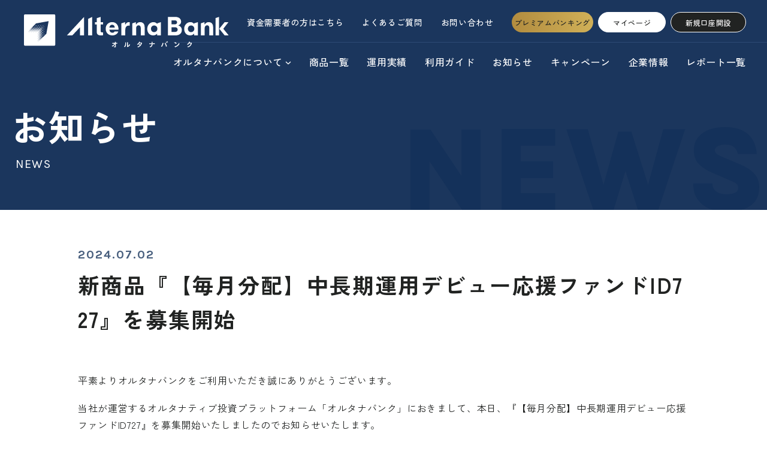

--- FILE ---
content_type: text/html; charset=UTF-8
request_url: https://www.alternabank.jp/company/news/detail?id=1514
body_size: 22736
content:
<!DOCTYPE html>
<html lang="ja">
<head>
    <meta charset="UTF-8">
    <meta name="viewport" content="width=device-width, initial-scale=1, user-scalable=yes">

    <title>新商品『【毎月分配】中長期運用デビュー応援ファンドID727』を募集開始 | お知らせ | 優良資産への分散投資ならオルタナバンク｜オルタナティブ投資プラットフォーム</title>
    <meta name="description" content="お知らせのページです。">
    <meta name="keywords" content="お知らせ,">

    <meta http-equiv='x-dns-prefetch-control' content='on'>
    <meta name="robots" content="index,follow">
    <meta name="format-detection" content="telephone=no">

    <link rel="preconnect dns-prefetch" href="https://code.jquery.com/">
    <link rel="preconnect" href="https://fonts.googleapis.com">
    <link rel="preconnect" href="https://fonts.gstatic.com" crossorigin>
    <link href="https://fonts.googleapis.com/css2?family=Barlow:wght@600&family=Karla:wght@200;300;400;500;600;700;800&family=Zen+Kaku+Gothic+New:wght@300;400;500;700;900&display=swap" rel="stylesheet">

    <!-- Data Layer -->

<!-- End Data Layer -->
<!-- Google Tag Manager -->
<script>(function(w,d,s,l,i){w[l]=w[l]||[];w[l].push({'gtm.start':
new Date().getTime(),event:'gtm.js'});var f=d.getElementsByTagName(s)[0],
j=d.createElement(s),dl=l!='dataLayer'?'&l='+l:'';j.async=true;j.src=
'https://www.googletagmanager.com/gtm.js?id='+i+dl;f.parentNode.insertBefore(j,f);
})(window,document,'script','dataLayer','GTM-5J23ZR7');</script>
<!-- End Google Tag Manager -->
    <link rel="shortcut icon apple-touch-icon" type="image/png" href="https://cdn-st.alternabank.jp/favicon.ico" />
    <link rel="apple-touch-icon-precomposed" href="https://cdn-st.alternabank.jp/img/front/ico/short-icon.png?v=20251030_01" />
    
    <link href="https://cdn-st.alternabank.jp/css/front/style.css?v=20251030_01" rel="stylesheet">
    <link rel="stylesheet" type="text/css" href="https://cdnjs.cloudflare.com/ajax/libs/slick-carousel/1.8.1/slick.css">
    <link rel="stylesheet" type="text/css" href="https://cdnjs.cloudflare.com/ajax/libs/slick-carousel/1.8.1/slick-theme.css">
    <link href="https://use.fontawesome.com/releases/v5.6.1/css/all.css" rel="stylesheet">
    
        
    <!-- script -->
    <script src="https://ajax.googleapis.com/ajax/libs/jquery/3.6.0/jquery.min.js"></script>
    <script src="https://cdn-st.alternabank.jp/vendor/bootstrap/js/bootstrap.min.js?v=20251030_01"></script>
    </script>
    <script type="text/javascript" src="https://cdnjs.cloudflare.com/ajax/libs/slick-carousel/1.8.1/slick.min.js"></script>
    <script src="https://cdn.jsdelivr.net/npm/in-view@0.6.1/dist/in-view.min.js"></script>
    <script src="https://cdnjs.cloudflare.com/ajax/libs/protonet-jquery.inview/1.1.2/jquery.inview.min.js"></script>
    <script src="https://cdn-st.alternabank.jp/js/front/common.js?v=20251030_01" charset="utf-8" type="text/javascript"></script>
    
    
</head>

<body class="INFOMATION">
    <!-- Google Tag Manager (noscript) -->
<noscript><iframe src="https://www.googletagmanager.com/ns.html?id=GTM-5J23ZR7"
height="0" width="0" style="display:none;visibility:hidden"></iframe></noscript>
<!-- End Google Tag Manager (noscript) -->
    <input type="hidden" id="site_root" name="site_root" value="https://www.alternabank.jp/">
        <div class="l-wrap">
            	<header class="c-header js-animation" id="header-origin" data-animation-state="wait">

  <div class="c-headerContainer">
    <a href="https://www.alternabank.jp" class="c-headerLogo">
      <img class="c-headerLogo--white" src="https://cdn-st.alternabank.jp/img/front/common/logo/mark--white.svg?v=20251030_01" alt="オルタナバンク">
      <img class="c-headerLogo--navy" src="https://cdn-st.alternabank.jp/img/front/common/logo/mark--navy.svg?v=20251030_01" alt="オルタナバンク">
      <img class="c-headerLogo--color" src="https://cdn-st.alternabank.jp/img/front/common/logo/mark--color.svg?v=20251030_01" alt="オルタナバンク">
    </a>
    <div class="c-headerSP">
      <a href="https://www.alternabank.jp/mypage/account/index" class="c-headerSP__link">
        <img src="https://cdn-st.alternabank.jp/img/front/common/icon/circle-user--white.svg?v=20251030_01" class="c-headerSP__linkIcon">
        <span class="title">マイページ</span>
      </a>
      <button class="c-headerSP__button is-close js-header-button">
        <span class="c-headerSP__buttonHamburger">
          <span></span>
          <span></span>
          <span></span>
        </span>
        <span class="title">メニュー</span>
      </button>
    </div>
    <div class="c-headerMegamenu js-header-megamenu">
      <div class="c-headerMegamenu__scrollarea">
        <a href="https://www.alternabank.jp" class="c-headerMegamenu__logo">
          <img src="https://cdn-st.alternabank.jp/img/front/common/logo/mark--white.svg?v=20251030_01" alt="オルタナバンク">
        </a>
        <nav>
          <ul class="c-headerMegamenu__list--top">
            <li class="list__item"><a href="https://www.safin.co.jp/" >資金需要者の方はこちら</a></li>
            <li class="list__item"><a href="https://www.alternabank.jp/help/index">よくあるご質問</a></li>
            <li class="list__item"><a href="https://www.alternabank.jp/help/inquiry/input">お問い合わせ</a></li>
            <li class="list__itemButton--premium"><a href="https://www.alternabank.jp/premium">プレミアムバンキング</a></li>
            <li class="list__itemButton--mypage"><a href="https://www.alternabank.jp/mypage/account/index">マイページ</a></li>
                        <li class="list__itemButton--signup"><a href="https://www.alternabank.jp/regist/lenderregist">新規口座開設</a></li>
                      </ul>
        </nav>
        <nav>
          <ul class="c-headerMegamenu__list--bottom">
            <li class="list__item">
              <div class="list__itemAccordion is-close js-header-accordion-button">
                <span class="accordion__title">オルタナバンクについて</span>
                <div class="accordion__wrap js-header-accordion-content">
                  <ul class="accordion__list">
                    <li class="accordion__listItem"><a href="https://www.alternabank.jp/concept">オルタナバンクとは</a></li>
                    <li class="accordion__listItem"><a href="https://www.alternabank.jp/concept/security">オルタナバンクの運用・審査体制</a></li>
                  </ul>
                </div>
              </div>
            </li>
            <li class="list__item"><a href="https://www.alternabank.jp/fund/list">商品一覧</a></li>
            <li class="list__item"><a href="https://www.alternabank.jp/home/repaymentlist">運用実績</a></li>
            <li class="list__item"><a href="https://www.alternabank.jp/guide/account">利用ガイド</a></li>
            <li class="list__item"><a href="https://www.alternabank.jp/company/news/index">お知らせ</a></li>
            <li class="list__item"><a href="https://www.alternabank.jp/campaign">キャンペーン</a></li>
            <li class="list__item"><a href="https://www.alternabank.jp/company/index">企業情報</a></li>

            <li class="list__item"><a href="https://www.alternabank.jp/report">レポート一覧</a></li>
          </ul>
        </nav>
      </div>
    </div>
  </div>
</header>
<header class="c-header is-hide" id="header-cloned"></header>
        <main class="l-main p-information p-information--post">
  <div class="c-titleHead js-intersection-for-header js-animation" data-animation-state="wait" data-title-en="NEWS">
      <div class="c-titleHead__container">
            <h1 class="c-titleHead__title" data-title-en="NEWS">
        お知らせ 
      </h1>
          </div>
  </div>

  <div>
    <article>
      <header class="l-container--medium p-information--post__head">
        <time datetime="2024-07-02T00:00:00" class="head__date">2024.07.02</time>
        <h1 class="head__title">新商品『【毎月分配】中長期運用デビュー応援ファンドID727』を募集開始</h1>
        
      </header>
      <section class="l-container--medium p-information--post__body c-article--post">
        <p>平素よりオルタナバンクをご利用いただき誠にありがとうございます。</p><p>当社が運営するオルタナティブ投資プラットフォーム「オルタナバンク」におきまして、本日、『【毎月分配】中長期運用デビュー応援ファンドID727』を募集開始いたしましたのでお知らせいたします。</p><p>■ 『【毎月分配】中長期運用デビュー応援ファンドID727』の概要</p><p><img class="image_resized" style="height:auto;max-width:705px;width:540px;" src="/storage/material/fund/2024/06/727/main_visual.jpg" alt=""></p><p>詳細内容はこちら： <a href=" https://www.alternabank.jp/fund/detail?id=727&utm_source=hp_news&utm_medium=social&utm_campaign=fund&utm_content=727">https://www.alternabank.jp/fund/detail?id=727</a></p><p>※上記に記載の目標利回りは、現時点での目標・想定利回り（税控除前）であり、将来の運用成果を保証するものでは有りません。<br>※「目標利回り」とは、営業者から貸付先への貸付に係る貸付金利から営業者報酬を控除して算出した数値であり、投資金額に対する分配金合計額の割合（年率換算）とは異なります。</p><p>■『【毎月分配】中長期運用デビュー応援ファンドID727』の募集期間に関するスケジュール<br>　・募集期間：2024年7月2日（火）12時 ～ 2024年7月4日（木）14時</p><p>なお、会員の皆様におかれましては当社ファンドへの投資をお申込みいただく際、<br>あらかじめ同意事項の確認を完了させていただく必要がございます。</p><p>同意事項の確認に関する手順は下記をご覧ください。<br><a href="https://www.alternabank.jp/help/useragreement">https://www.alternabank.jp/help/useragreement</a></p>
      </section>
      <footer class="l-container--large p-information--post__foot">
        <div class="c-postNavigation">
          <div class="c-postNavigation__item">
                        <a class="c-postNavigation__item--prev" href="https://www.alternabank.jp/company/news/detail?id=1513">
              <div class="item__meta">
                <time datetime="2024-06-28T00:00:00" class="head__date">2024.06.28</time>
                <span>お知らせ</span>
              </div>
              <h3 class="item__title">新商品『プライベートクレジットファンド投資資金ローンID723』を募集開始</h3>
            </a>
                      </div>
          <div class="c-postNavigation__item">
                        <a class="c-postNavigation__item--next" href="https://www.alternabank.jp/company/news/detail?id=1515">
              <div class="item__meta">
                <time datetime="2024-07-03T00:00:00" class="head__date">2024.07.03</time>
                <span>お知らせ</span>
              </div>
              <h3 class="item__title">（成立）新商品『【毎月分配】中長期運用デビュー応援ファンドID727』</h3>
            </a>
                      </div>
        </div>

        <div class="l-button">
          <a class="c-button--white" href="https://www.alternabank.jp/company/news/index">お知らせ一覧</a>
        </div>
      </footer>
    </article>
  </div>

</main>

        	<footer class="c-footerfalse">

  <nav class="c-breadcrumb" aria-label="breadcrumb">
    <ol class="c-breadcrumb__list" itemscope itemtype="http://schema.org/BreadcrumbList">
      <li class="c-breadcrumb__list-item" itemprop="itemListElement" itemscope itemtype="http://schema.org/ListItem">
        <a href="https://www.alternabank.jp" itemprop="item">
          <span itemprop="name">ホーム</span>
        </a>
        <meta itemprop="position" content="1" />
      </li>
                      <li class="c-breadcrumb__list-item" itemprop="itemListElement" itemscope itemtype="http://schema.org/ListItem" aria-current="page">
                    <a href="https://www.alternabank.jp/company/news/index" itemprop="item">
                    <span itemprop="name">お知らせ</span>
                    </a>
                    <meta itemprop="position" content="2" />
        </li>
                <li class="c-breadcrumb__list-item" itemprop="itemListElement" itemscope itemtype="http://schema.org/ListItem" aria-current="page">
                    <span itemprop="name">新商品『【毎月分配】中長期運用デビュー応援ファンドID727』を募集開始</span>
                    <meta itemprop="position" content="3" />
        </li>
                  </ol>
  </nav>

  <div class="c-footerInner">
    <div class="c-footerContainer l-container">
      <div class="c-footerMegamenu">
        <ul class="c-footerMegamenu__list -list1">

            <li class="c-footerMegamenu__listItem">
              <a href="https://www.alternabank.jp/concept">オルタナバンクとは</a>
            </li>

            <li class="c-footerMegamenu__listItem">
              <a href="https://www.alternabank.jp/concept/security">オルタナバンクの運用・審査体制</a>
            </li>

            <li class="c-footerMegamenu__listItem">
              <a href="https://www.alternabank.jp/fund/list">商品一覧</a>
            </li>

            <li class="c-footerMegamenu__listItem">
              <a href="https://www.alternabank.jp/home/repaymentlist">運用実績</a>
            </li>

            <li class="c-footerMegamenu__listItem">
              <a href="https://www.alternabank.jp/guide/account">利用ガイド</a>
            </li>

            <li class="c-footerMegamenu__listItem">
              <a href="https://www.alternabank.jp/help/index">よくあるご質問</a>
            </li>

        </ul>
        <ul class="c-footerMegamenu__list -list2">

            <li class="c-footerMegamenu__listItem">
              <a href="https://www.alternabank.jp/company/index">会社概要</a>
            </li>
            

            <li class="c-footerMegamenu__listItem">
              <a href="https://www.alternabank.jp/report">レポート一覧</a>
            </li>

            <li class="c-footerMegamenu__listItem">
              <a href="https://www.alternabank.jp/company/news/index">お知らせ</a>
            </li>

            <li class="c-footerMegamenu__listItem">
              <a href="https://www.alternabank.jp/help/inquiry/input">お問い合わせ</a>
            </li>

        </ul>
        <ul class="c-footerMegamenu__list -list3">
          <li class="c-footerMegamenu__listTitle">ヘルプ</li>

            <li class="c-footerMegamenu__listItem">
              <a href="https://www.alternabank.jp/help/mynumber">マイナンバーについて</a>
            </li>

            <li class="c-footerMegamenu__listItem">
              <a href="https://www.alternabank.jp/help/useragreement">同意事項について</a>
            </li>

            <li class="c-footerMegamenu__listItem">
              <a href="https://www.alternabank.jp/help/insider">内部者登録について</a>
            </li>

            <li class="c-footerMegamenu__listItem">
              <a href="https://www.alternabank.jp/help/residence">居住地国について</a>
            </li>

            <li class="c-footerMegamenu__listItem">
              <a href="https://www.alternabank.jp/help/peps">外国pepsについて</a>
            </li>

            <li class="c-footerMegamenu__listItem">
              <a href="https://www.alternabank.jp/help/annualreport">年間取引報告書</a>
            </li>

            

            <li class="c-footerMegamenu__listItem">
              <a href="https://www.alternabank.jp/help/sms">当社からSMSによるお客様へのご案内について</a>
            </li>

        </ul>
        <ul class="c-footerMegamenu__list -list4">
          <li class="c-footerMegamenu__listTitle" role="none">&nbsp;</li>

            <li class="c-footerMegamenu__listItem">
              <a href="https://www.alternabank.jp/legal/sitepolicy">サイト利用規約</a>
            </li>

            <li class="c-footerMegamenu__listItem">
              <a href="https://www.alternabank.jp/legal/privacypolicy">個人情報保護宣言</a>
            </li>

            <li class="c-footerMegamenu__listItem">
              <a href="https://www.alternabank.jp/legal/antisocialpolicy">反社会的勢力に対する基本方針</a>
            </li>

            <li class="c-footerMegamenu__listItem">
              <a href="https://www.alternabank.jp/legal/solicitationpolicy">金融商品勧誘方針</a>
            </li>

            <li class="c-footerMegamenu__listItem">
              <a href="https://www.alternabank.jp/legal/agreement/agreementdocuments">取引約款規程</a>
            </li>

            <li class="c-footerMegamenu__listItem">
              <a href="https://www.alternabank.jp/legal/handlingfees">手数料及びリスクについて</a>
            </li>

            <li class="c-footerMegamenu__listItem">
              <a href="https://www.alternabank.jp/legal/security">セキュリティについて</a>
            </li>

            <li class="c-footerMegamenu__listItem">
              <a href="https://www.alternabank.jp/legal/important">重要事項の説明</a>
            </li>

            <li class="c-footerMegamenu__listItem">
              <a href="https://www.alternabank.jp/legal/claim">当社の苦情処理・紛争解決に係る業務運営体制について</a>
            </li>

            <li class="c-footerMegamenu__listItem">
              <a href="https://www.alternabank.jp/legal/businessoperation">お客様本位の業務運営に関する方針</a>
            </li>

            <li class="c-footerMegamenu__listItem">
              <a href="https://www.alternabank.jp/legal/legal">利益相反管理方針</a>
            </li>

          <li class="c-footerMegamenu__listItem">
            <a href="https://www.alternabank.jp/storage/material/legal/capital_regulation.pdf" target="_blank">自己資本規制比率</a>
          </li>

          <li class="c-footerMegamenu__listItem">
            <a href="https://www.alternabank.jp/legal/disclaimer">免責事項</a>
          </li>

          <li class="c-footerMegamenu__listItem">
            <a href="https://www.alternabank.jp/legal/cancellation">中途解約及び申込の取消し・撤回について</a>
          </li>
        </ul>
      </div>
      <div class="c-footerInfo">
        <h2 class="c-footerInfo__name">SAMURAI証券株式会社</h2>
        <table class="c-footerInfo__table">
          <tr>
            <th>商号</th>
            <td>SAMURAI証券株式会社</td>
          </tr>
          <tr>
            <th>登録番号</th>
            <td>第一種・第二種金融商品取引業 関東財務局長（金商）第36号、宅地建物取引業（東京都知事（1）第111379号）</td>
          </tr>
          <tr>
            <th>加入協会・基金</th>
            <td>日本証券業協会、一般社団法人　第二種金融商品取引業協会、日本投資者保護基金、公益社団法人 全国宅地建物取引業保証協会</td>
          </tr>
        </table>
        <div class="c-footerInfo__notice">
          <b>◆当社を装った金融商品の取得や勧誘等の金融犯罪にご注意ください◆</b>
          <p>当社及び当社役職員の名を騙った、上場株式・未公開株式・社債・ファンド・投資信託等の取得や勧誘等には十分にご注意くださいますようご案内申し上げます。</p>
          <b>◆未公開株式の取得や勧誘等にご注意ください◆</b>
          <p>最近、「上場間近」、「値上がり確実」、「購入したら数倍で買い取る」、「発行会社との強いコネにより入手」、「貴方だけに特別に譲渡します」、「不労所得が手に入る」などと語り、未公開株式の詐欺的な勧誘行為を行う事例が増加しています。 当社及び当社役職員の名を騙ってこのような勧誘を受けた場合は「詐欺」である可能性が考えられます。投資勧誘について少しでも疑問が生じた場合は当社もしくは下記相談窓口までご相談ください。</p>
        </div>
      </div>
      <div class="c-footerBottom">
        <a class="c-footerBottom__logo" href="https://www.alternabank.jp">
          <img src="https://cdn-st.alternabank.jp/img/front/common/logo/mark--white.svg?v=20251030_01" alt="オルタナバンク">
        </a>
        <ul class="c-footerBottom__sns">
          <li>
            <a href="https://twitter.com/Alterna_Bank" target="_blank">
              <img src="https://cdn-st.alternabank.jp/img/front/common/icon/twitter--white.svg?v=20251030_01" alt="twitter">
            </a>
          </li>
          <li>
            <a href="https://www.facebook.com/samurai.cf/" target="_blank">
              <img src="https://cdn-st.alternabank.jp/img/front/common/icon/facebook--white.svg?v=20251030_01" alt="Facebook">
            </a>
          </li>
          <li>
            <a href="https://www.instagram.com/alternabank_samurai/?hl=ja" target="_blank">
              <img src="https://cdn-st.alternabank.jp/img/front/common/icon/instagram--white.svg?v=20251030_01" alt="Instagram">
            </a>
          </li>
          <li>
            <a href="https://line.me/R/ti/p/@792cufvr" target="_blank">
              <img src="https://cdn-st.alternabank.jp/img/front/common/icon/line--white.svg?v=20251030_01" alt="LINE">
            </a>
          </li>
        </ul>
      </div>
    </div>
  </div>
  <small class="c-footerCopy">&copy; SAMURAI SECURITIES Co., Ltd. All rights Reserved.</small>
</footer>
    </div>
        
    <div class="modal js-modal" data-modal-key="outside">
  <div class="modal__body">
    <div class="modal__body__inner">
      <div class="js-screen is-active">
        <h2>外部サイトへリンクします。<br>これより先は、SAMURAI証券のウェブサイトではありません</h2>

        <div class="table__button l-button">
          <a class="c-button--black js-modal-link" href="#" target="_blank" rel="noopener noreferrer" >移動する</a>
        </div>
      </div>
    </div>
    <button class="modal__closeButton  js-modal-close-button"></button>
  </div>
  <div class="modal__overray"></div>
</div>

    
        <script src="https://cdn-st.alternabank.jp/js/front/bundle.js?v=20251030_01"></script>
</body>

</html>


--- FILE ---
content_type: text/css
request_url: https://cdn-st.alternabank.jp/css/front/style.css?v=20251030_01
body_size: 36376
content:
*,*::before,*::after{-webkit-box-sizing:border-box;box-sizing:border-box}body,h1,h2,h3,h4,p,figure,blockquote,dl,dd{margin:0}ul[role=list],ol[role=list]{list-style:none}html:focus-within{scroll-behavior:smooth}body{min-height:100vh;text-rendering:optimizeSpeed;line-height:1.5}a:not([class]){-webkit-text-decoration-skip:ink;text-decoration-skip-ink:auto}img,picture{max-width:100%;display:block}input,button,textarea,select{font:inherit}@media(prefers-reduced-motion: reduce){html:focus-within{scroll-behavior:auto}*,*::before,*::after{-webkit-animation-duration:.01ms !important;animation-duration:.01ms !important;-webkit-animation-iteration-count:1 !important;animation-iteration-count:1 !important;-webkit-transition-duration:.01ms !important;transition-duration:.01ms !important;scroll-behavior:auto !important}}html{height:100%;font-size:62.5%}body{width:100%;height:100%;margin:0 auto;padding:0;background-color:#fff;color:#212322;font-display:swap;font-family:"Zen Kaku Gothic New",sans-serif;-webkit-font-feature-settings:"palt";font-feature-settings:"palt";font-size:16px;font-size:1.6rem;font-weight:400;-webkit-font-smoothing:antialiased;-moz-osx-font-smoothing:auto;letter-spacing:.04em;line-height:1.8;overflow-scrolling:touch;word-break:break-all;word-wrap:break-word;overflow-wrap:break-word;-webkit-text-size-adjust:100%;-webkit-appearance:none}@media only screen and (-webkit-min-device-pixel-ratio: 2),(-webkit-min-device-pixel-ratio: 2),(min-resolution: 2dppx){body{-webkit-font-smoothing:antialiased;-moz-osx-font-smoothing:grayscale}}h1,h2,h3,h4,h5,h6{margin:0;padding:0;font-weight:700}h1{font-size:2.4rem;line-height:1.6}h2{font-size:2rem;line-height:1.6}h3{font-size:1.8rem;line-height:1.8}h4{font-size:1.6rem;line-height:1.8}h5{font-size:1.4rem}h6{font-size:1.2rem}a{color:inherit;text-decoration:none;cursor:pointer}@media screen and (min-width: 769px){a{-webkit-transition:color .3s ease;transition:color .3s ease;-webkit-transition:opacity .3s ease;transition:opacity .3s ease}a:hover{opacity:.8}}img,picture{display:block}img{image-rendering:-webkit-optimize-contrast}table{width:100%;text-align:left;border-collapse:collapse}table th{text-align:center}address{font-style:normal}ul,ol{padding:0;margin:0}li{list-style:none}input,select{-webkit-appearance:none;-moz-appearance:none;appearance:none}select{padding:0;margin:0;border:none;background-color:#fff;color:inherit}textarea{display:block;border:none;padding:0}label,button{margin-bottom:0}button{background-color:rgba(0,0,0,0);color:inherit}button,input[type=""],input[type=text],input[type=tel],input[type=url],input[type=email],input[type=number],input[type=password],input[type=search],input[type=time],input[type=date],input[type=datetime-local],input[type=month],input[type=week],input[type=submit]{border:none;padding:0;outline:none;width:100%}button,input[type=submit]{cursor:pointer}input[type=radio],input[type=checkbox]{width:0;height:0;visibility:hidden;margin-left:-0.7rem}::-webkit-search-cancel-button{-webkit-appearance:none}fieldset{border:none;padding:0}:-moz-placeholder-shown{color:#b4b4b4}:-ms-input-placeholder{color:#b4b4b4}:placeholder-shown{color:#b4b4b4}:placeholder{color:#b4b4b4}:input-placeholder{color:#b4b4b4;opacity:1}::-webkit-input-placeholder{color:#b4b4b4;opacity:1}:-moz-placeholder{color:#b4b4b4;opacity:1}::-moz-placeholder{color:#b4b4b4;opacity:1}:-ms-input-placeholder{color:#b4b4b4;opacity:1}.report--indexSlider__listItem .item__metaDate,.c-reportList__item-content .item-content__meta time{font-family:"Karla",sans-serif;font-weight:700;color:#475e7d}.homeInfo__listItem .item__label,.c-postNavigation__item .item__meta>span,.c-newsList__item-meta>span{display:-webkit-box;display:-ms-flexbox;display:flex;-webkit-box-pack:center;-ms-flex-pack:center;justify-content:center;-webkit-box-align:center;-ms-flex-align:center;align-items:center;min-width:80px;height:27px;border-radius:2px;font-size:1.4rem;font-weight:900;padding:0 8px}@media screen and (max-width: 768px){.homeInfo__listItem .item__label,.c-postNavigation__item .item__meta>span,.c-newsList__item-meta>span{min-width:66px;height:24px}}.p-home__sectionTitle,.p-company__sectionTitle{font-size:4.8rem;line-height:1;letter-spacing:.06em;color:#1b365d;text-align:center;margin:0 0 60px -6px}@media screen and (max-width: 768px){.p-home__sectionTitle,.p-company__sectionTitle{margin-bottom:20px;font-size:3.2rem;line-height:1.4}}.p-home__sectionTitle::after,.p-company__sectionTitle::after{content:attr(data-title-en);display:block;margin:20px 0 0 4px;font-size:2rem;font-family:"Karla",sans-serif;line-height:1;letter-spacing:.12em;color:#c0ad7d}@media screen and (max-width: 768px){.p-home__sectionTitle::after,.p-company__sectionTitle::after{margin-top:14px;font-size:1.4rem}}.p-signup__prompt,.p-contact__prompt{display:block;font-size:2rem;font-weight:500;letter-spacing:.06em;text-align:center}@media screen and (max-width: 768px){.p-signup__prompt,.p-contact__prompt{font-size:1.4rem}}.report--indexSlider__navbutton,.homeColumnBanner_content .homeColumnBanner__button,.homeAbout__video .homeAboutBanner__button,.homeInfo__button{display:-webkit-box;display:-ms-flexbox;display:flex;border-radius:20px;background-color:#fff}.report--indexSlider__navbutton .button--prev,.homeColumnBanner_content .homeColumnBanner__button .button--prev,.homeAbout__video .homeAboutBanner__button .button--prev,.homeInfo__button .button--prev,.report--indexSlider__navbutton .button--next,.homeColumnBanner_content .homeColumnBanner__button .button--next,.homeAbout__video .homeAboutBanner__button .button--next,.homeInfo__button .button--next{display:-webkit-box;display:-ms-flexbox;display:flex;-webkit-box-pack:center;-ms-flex-pack:center;justify-content:center;-webkit-box-align:center;-ms-flex-align:center;align-items:center;width:100%;position:relative}@media screen and (min-width: 769px){.report--indexSlider__navbutton .button--prev::before,.homeColumnBanner_content .homeColumnBanner__button .button--prev::before,.homeAbout__video .homeAboutBanner__button .button--prev::before,.homeInfo__button .button--prev::before,.report--indexSlider__navbutton .button--next::before,.homeColumnBanner_content .homeColumnBanner__button .button--next::before,.homeAbout__video .homeAboutBanner__button .button--next::before,.homeInfo__button .button--next::before{will-change:transform;-webkit-transition:all .2s ease;transition:all .2s ease}}.report--indexSlider__navbutton .button--prev::before,.homeColumnBanner_content .homeColumnBanner__button .button--prev::before,.homeAbout__video .homeAboutBanner__button .button--prev::before,.homeInfo__button .button--prev::before{width:14px;height:14px;content:"";display:block;background-image:url("../../img/front/common/icon/angle-radius-left--black.svg");background-position:center;background-repeat:no-repeat;background-size:contain}@media screen and (min-width: 769px){.report--indexSlider__navbutton .button--prev:hover::before,.homeColumnBanner_content .homeColumnBanner__button .button--prev:hover::before,.homeAbout__video .homeAboutBanner__button .button--prev:hover::before,.homeInfo__button .button--prev:hover::before{-webkit-transform:translateX(-2px);transform:translateX(-2px)}}.report--indexSlider__navbutton .button--next::before,.homeColumnBanner_content .homeColumnBanner__button .button--next::before,.homeAbout__video .homeAboutBanner__button .button--next::before,.homeInfo__button .button--next::before{width:14px;height:14px;content:"";display:block;background-image:url("../../img/front/common/icon/angle-radius-right--black.svg");background-position:center;background-repeat:no-repeat;background-size:contain}@media screen and (min-width: 769px){.report--indexSlider__navbutton .button--next:hover::before,.homeColumnBanner_content .homeColumnBanner__button .button--next:hover::before,.homeAbout__video .homeAboutBanner__button .button--next:hover::before,.homeInfo__button .button--next:hover::before{-webkit-transform:translateX(2px);transform:translateX(2px)}}.report--indexSlider__navbutton .button--next::after,.homeColumnBanner_content .homeColumnBanner__button .button--next::after,.homeAbout__video .homeAboutBanner__button .button--next::after,.homeInfo__button .button--next::after{content:"";display:block;width:1px;height:50%;position:absolute;top:25%;left:0;background-color:#888}@media screen and (min-width: 769px){.homeNews,.homeCompany,.companyNews,.companyAccess{display:-webkit-box;display:-ms-flexbox;display:flex;-webkit-box-pack:justify;-ms-flex-pack:justify;justify-content:space-between}}.homeNews__left,.homeCompany__left,.companyNews__left,.companyAccess__left{-webkit-box-flex:1;-ms-flex:1;flex:1}.homeNews__left>*,.homeCompany__left>*,.companyNews__left>*,.companyAccess__left>*{text-align:left}@media screen and (min-width: 769px){.homeNews__right,.homeCompany__right,.companyNews__right,.companyAccess__right{width:620px}}@media screen and (max-width: 768px){.homeNews__right,.homeCompany__right,.companyNews__right,.companyAccess__right{margin-top:40px}}.signup-completeThanks,.remindpwcomplete--completeThanks,.errorContent,.contact--completeThanks{margin-top:100px}@media screen and (max-width: 768px){.signup-completeThanks,.remindpwcomplete--completeThanks,.errorContent,.contact--completeThanks{margin-top:40px}}.signup-completeThanks>h2,.remindpwcomplete--completeThanks>h2,.errorContent>h2,.contact--completeThanks>h2{display:block;font-size:3.2rem;color:#1b365d;text-align:center}@media screen and (max-width: 768px){.signup-completeThanks>h2,.remindpwcomplete--completeThanks>h2,.errorContent>h2,.contact--completeThanks>h2{font-size:2.4rem;line-height:1.6}}.signup-completeThanks>p,.remindpwcomplete--completeThanks>p,.errorContent>p,.contact--completeThanks>p{margin-top:24px;line-height:1.6}@media screen and (min-width: 769px){.signup-completeThanks>p,.remindpwcomplete--completeThanks>p,.errorContent>p,.contact--completeThanks>p{text-align:center}}.signup-completeThanks .l-button,.remindpwcomplete--completeThanks .l-button,.errorContent .l-button,.contact--completeThanks .l-button{margin-top:60px}.signup-completeThanks .c-button--white,.remindpwcomplete--completeThanks .c-button--white,.errorContent .c-button--white,.contact--completeThanks .c-button--white{background-color:#212322;border-color:#212322;color:#fff;padding-left:20px;padding-right:0}.signup-completeThanks .c-button--white::before,.remindpwcomplete--completeThanks .c-button--white::before,.errorContent .c-button--white::before,.contact--completeThanks .c-button--white::before{content:"";display:block;background-image:url("../../img/front/common/icon/circle-arrow-left--white.svg");background-position:center;background-repeat:no-repeat;background-size:contain}@media screen and (min-width: 769px){.signup-completeThanks .c-button--white:hover,.remindpwcomplete--completeThanks .c-button--white:hover,.errorContent .c-button--white:hover,.contact--completeThanks .c-button--white:hover{background-color:#434343}}.p-report--post__head .head__metaDate,.p-information--post__head .head__date{font-family:"Karla",sans-serif;font-size:2rem;font-weight:700;color:#475e7d;line-height:1;letter-spacing:.1em}@media screen and (max-width: 768px){.p-report--post__head .head__metaDate,.p-information--post__head .head__date{font-size:1.6rem}}.p-report--post__head .head__title,.p-information--post__head .head__title{margin-top:8px;font-size:3.6rem;letter-spacing:.06em}@media screen and (max-width: 768px){.p-report--post__head .head__title,.p-information--post__head .head__title{font-size:2.8rem;line-height:1.4}}.p-report--post__head .head__hero,.p-information--post__head .head__hero{margin-top:40px}@media screen and (max-width: 768px){.p-report--post__head .head__hero,.p-information--post__head .head__hero{margin-top:28px}}.p-report--post__body,.p-information--post__body{margin-top:60px}@media screen and (max-width: 768px){.p-report--post__body,.p-information--post__body{margin-top:40px}}.invalid-feedback{display:block;width:100%;margin-top:.25rem;font-size:100%;color:#dc3545}.update-errorbox{color:#dc3545;border:1px solid #dc3545;margin:20px 0;padding:6px 15px;font-weight:bold}@media screen and (max-width: 768px){.u-hide-sp{display:none !important}}@media screen and (min-width: 769px){.u-hide-pc{display:none !important}}.u-font-size-12{font-size:1.2rem}.u-font-size-20{font-size:2rem}.u-text-align-center{text-align:center}.u-text-align-left{text-align:left}.u-text-align-right{text-align:right}.u-text-underline{text-decoration:underline}.u-color-navy100{color:#1b365d}.u-color-blue100{color:#2f7fe2}.u-color-red{color:#d43434}.u-bg-white{background-color:#fff}.u-bg-gold20{background-color:#f2eee3}.u-bg-navy100{background-color:#1b365d}.u-margin-top-0{margin-top:0 !important}.u-margin-top-8{margin-top:8px}.u-margin-top-12{margin-top:12px}.u-margin-top-16{margin-top:16px}.u-margin-top-20{margin-top:20px}.u-margin-top-24{margin-top:24px}.u-margin-top-32{margin-top:32px}.u-margin-top-40{margin-top:40px}.u-margin-top-60{margin-top:60px}.u-margin-bottom-12{margin-bottom:12px}.u-margin-bottom-40{margin-bottom:40px}.u-margin-bottom-60{margin-bottom:60px}.u-font-family-secondary{font-family:"Karla",sans-serif}.u-radius-40{border-radius:40px}@media screen and (min-width: 769px){.u-radiusBox--gold,.u-radiusBox--white,.aboutKNOWL__container{border-radius:40px;padding:80px}}@media screen and (max-width: 768px){.u-radiusBox--gold,.u-radiusBox--white,.aboutKNOWL__container{border-radius:20px;padding-top:40px;padding-bottom:40px}}.u-radiusBox--gold{background-color:#f2eee3}.u-radiusBox--white,.aboutKNOWL__container{background-color:#fff}.u-whitespace-nowrap{white-space:nowrap}.l-wrap{overflow:hidden;max-width:100%;width:100%}@media screen and (min-width: 769px){.l-wrap{padding-top:130px}}@media screen and (max-width: 768px){.l-wrap{padding-top:60px}}.l-main{padding-bottom:120px;padding-left:20px;padding-right:20px}@media screen and (max-width: 768px){.l-main{padding-bottom:60px}}.l-container,.l-container--small,.l-container--medium,.l-container--large,.c-cta__inner,.l-container--xlarge{width:100%;margin-left:auto;margin-right:auto}.l-container{max-width:1120px}.l-container--small{max-width:960px}.l-container--medium{max-width:1020px}.l-container--large,.c-cta__inner{max-width:1240px}.l-container--xlarge{max-width:1320px}.l-container--full{margin-left:-20px;margin-right:-20px;padding-left:20px;padding-right:20px}@media screen and (min-width: 769px){.l-2col{display:-webkit-box;display:-ms-flexbox;display:flex}}@media screen and (min-width: 769px){.l-2col--reverse{display:-webkit-box;display:-ms-flexbox;display:flex;-webkit-box-orient:horizontal;-webkit-box-direction:reverse;-ms-flex-direction:row-reverse;flex-direction:row-reverse}}@media screen and (min-width: 769px){.l-2col__main{-webkit-box-flex:1;-ms-flex:1;flex:1}}@media screen and (min-width: 769px){.l-2col__side{width:360px}.l-2col .l-2col__side{margin-left:40px}.l-2col--reverse .l-2col__side{margin-right:40px}}@media screen and (min-width: 769px){.l-button{display:-webkit-box;display:-ms-flexbox;display:flex;-webkit-box-pack:center;-ms-flex-pack:center;justify-content:center;-webkit-box-align:center;-ms-flex-align:center;align-items:center}}@media screen and (min-width: 769px){.l-button>*+*{margin-left:28px}}@media screen and (max-width: 768px){.l-button>*+*{margin-top:20px}}.c-accordionList{border-top:#d1d5de solid 1px}.c-accordionList__item{border-bottom:#d1d5de solid 1px;line-height:1.6}.c-accordionList__item-button{display:block;position:relative;padding:40px 40px 40px 0;font-weight:700;text-align:left}.c-accordionList__item-button span{font-size:1.5rem}@media screen and (min-width: 769px){.c-accordionList__item-button{font-size:2rem;-webkit-transition:background-color .2s ease;transition:background-color .2s ease}.c-accordionList__item-button:hover{background-color:#f2f2f2}}@media screen and (max-width: 768px){.c-accordionList__item-button{padding:16px 24px 16px 4px}}.c-accordionList__item-button::after,.c-accordionList__item-button::before{content:"";display:block;border-radius:2px;background-color:#1b365d;border-radius:2px}.c-accordionList__item-button::after{-webkit-transition:all .5s ease;transition:all .5s ease;-webkit-transform-origin:center;transform-origin:center;position:absolute;top:50%;right:0;-webkit-transform:translateY(-50%);transform:translateY(-50%)}@media screen and (min-width: 769px){.c-accordionList__item-button::after{width:24px;height:2px}}@media screen and (max-width: 768px){.c-accordionList__item-button::after{width:16px;height:2px}}.c-accordionList__item-button::before{-webkit-transition:all .45s ease;transition:all .45s ease;-webkit-transform-origin:center;transform-origin:center;position:absolute;top:50%;right:11px;-webkit-transform:translateY(-50%);transform:translateY(-50%)}@media screen and (min-width: 769px){.c-accordionList__item-button::before{width:2px;height:24px}}@media screen and (max-width: 768px){.c-accordionList__item-button::before{width:2px;height:16px;right:7px}}.c-accordionList__item-content{padding-bottom:40px;display:none}.c-accordionList__item.is-open .c-accordionList__item-button::after{opacity:0;-webkit-transform:translateX(8px);transform:translateX(8px)}.c-accordionList__item.is-open .c-accordionList__item-button::before{-webkit-transform:translateY(-50%) rotate(90deg);transform:translateY(-50%) rotate(90deg)}.c-article h2{margin-bottom:28px}.c-article h2.c-falsecircle{font-size:2.4rem;font-weight:700;line-height:1.6;letter-spacing:.05em}@media screen and (max-width: 768px){.c-article h2.c-falsecircle{font-size:2rem;line-height:1.4}}.c-article h3{font-size:1.8rem;color:#1b365d;margin-top:20px;margin-bottom:16px}.c-article p{line-height:1.6;letter-spacing:.04em}.c-article p+p{margin-top:2.6rem}.c-article ul+p,.c-article ol+p{margin-top:24px}.c-article li{line-height:1.6;letter-spacing:.04em}.c-article li+li{margin-top:8px}.c-article img{margin-top:24px}.c-article img+.c-article img,.c-article img+p{margin-top:40px}.c-article img+.c-article__note{margin-top:12px}.c-article a{color:#1b365d;text-decoration:underline;font-weight:500}.c-article table{margin-top:20px}.c-article table+p{margin-top:12px}.c-article .c-article__notice{background-color:#f2eee3;padding:20px 40px;margin-top:16px;border-radius:8px;font-size:1.5rem;font-weight:500}@media screen and (max-width: 768px){.c-article .c-article__notice{padding:20px}}.c-article .c-article__notice+p{margin-top:24px}.c-article .c-article__notice table th{text-align:left;white-space:nowrap;padding-right:12px;vertical-align:baseline}.c-article .c-article__faq{line-height:1.6}@media screen and (max-width: 768px){.c-article .c-article__faq{line-height:1.4}}.c-article .c-article__faq>dt{font-size:1.8rem;margin-bottom:12px;font-weight:700;padding-left:24px}.c-article .c-article__faq>dt::before{content:"Q";margin-right:10px;margin-left:-24px}.c-article .c-article__faq>dd+dt{margin-top:28px}.c-article .c-articleSection{padding-bottom:48px}.c-article .c-articleSection+.c-articleSection{padding-top:48px;border-top:#edeef2 solid 1px}@media screen and (max-width: 768px){.c-article .c-articleSection+.c-articleSection{padding-top:40px;padding-bottom:40px}}.c-article--post h2,.c-article--post h3,.c-article--post h4{margin-top:60px;color:#1b365d}@media screen and (max-width: 768px){.c-article--post h2,.c-article--post h3,.c-article--post h4{margin-top:40px}}.c-article--post h2+table,.c-article--post h3+table,.c-article--post h4+table{margin-top:40px}@media screen and (max-width: 768px){.c-article--post h2+table,.c-article--post h3+table,.c-article--post h4+table{margin-top:24px}}.c-article--post h2,.c-article--post h3{margin-bottom:24px}.c-article--post h4{margin-bottom:8px}.c-article--post h2{font-size:2.8rem}@media screen and (max-width: 768px){.c-article--post h2{font-size:2.2rem}}.c-article--post h3{font-size:2.4rem}@media screen and (max-width: 768px){.c-article--post h3{font-size:1.8rem}}.c-article--post h4{font-size:2.2rem}@media screen and (max-width: 768px){.c-article--post h4{font-size:1.6rem}}.c-article--post p+p{margin-top:1.8rem}.c-article--post a{color:#2f7fe2;text-decoration:underline}.c-article--post img{margin-top:20px;margin-bottom:20px}.c-article--post blockquote{margin-top:60px;background-color:#f2eee3;border-radius:12px;padding:22px 32px 24px 56px;font-size:1.4rem;position:relative}@media screen and (max-width: 768px){.c-article--post blockquote{margin-top:24px;padding:22px 20px 22px 45px}}.c-article--post blockquote::before{content:"";display:block;background-image:url("../../img/front/common/icon/quote-left--gold.svg");background-position:center;background-repeat:no-repeat;background-size:contain;width:30px;height:30px;position:absolute;top:16px;left:16px}@media screen and (max-width: 768px){.c-article--post blockquote::before{width:24px;height:24px;position:absolute;top:16px;left:12px}}.c-article--post ol,.c-article--post ul{margin-top:40px}.c-article--post ol li,.c-article--post ul li{line-height:1.6;padding-left:42px;position:relative}@media screen and (max-width: 768px){.c-article--post ol li,.c-article--post ul li{padding-left:32px}}.c-article--post ol li+li,.c-article--post ul li+li{margin-top:16px}.c-article--post ul li::before{content:"";display:block;position:absolute;top:1.1rem;left:24px;width:6px;height:6px;border-radius:50%;background-color:#1b365d}@media screen and (max-width: 768px){.c-article--post ul li::before{left:16px}}.c-article--post ol{counter-reset:n}.c-article--post ol li::before{content:"0" counter(n) ".";counter-increment:n;display:block;position:absolute;top:-0.45rem;left:0;font-family:"Karla",sans-serif;font-size:2.2rem;font-weight:700;color:#1b365d}@media screen and (max-width: 768px){.c-article--post ol li::before{font-size:1.8rem;top:-1px}}.c-article--post ol li:nth-of-type(n + 10):before{content:counter(n) "."}.c-article--post table{margin-top:60px;margin-bottom:24px}.c-breadcrumb{border-top:#edeef2 solid 1px;background-color:#fff}.c-breadcrumb__list{display:-webkit-box;display:-ms-flexbox;display:flex;-webkit-box-align:center;-ms-flex-align:center;align-items:center}@media screen and (min-width: 769px){.c-breadcrumb__list{width:min(100%,1200px);height:40px;margin-inline:auto}}@media screen and (max-width: 768px){.c-breadcrumb__list{height:36px;padding:0 20px;overflow-x:scroll}}.c-breadcrumb__list-item{position:relative}.c-breadcrumb__list-item>a,.c-breadcrumb__list-item>span{font-size:1.4rem;font-weight:700;white-space:nowrap}.c-breadcrumb__list-item>a{color:#2f7fe2;text-decoration:underline}.c-breadcrumb__list-item+.c-breadcrumb__list-item{margin-left:10px;padding-left:16px}.c-breadcrumb__list-item+.c-breadcrumb__list-item::before{content:"";display:block;background-image:url("../../img/front/common/icon/angle-radius-right--black.svg");background-position:center;background-repeat:no-repeat;background-size:contain;width:8px;height:10px;position:absolute;top:calc(50% - 3px);left:0}@media screen and (min-width: 769px){.c-footer.has-aboveCTA .c-breadcrumb{border:none;position:absolute;top:155px;width:100%;background-color:rgba(0,0,0,0)}}@media screen and (max-width: 768px){.c-footer.has-aboveCTA .c-breadcrumb{margin-top:20px}}@media screen and (min-width: 769px){.c-footer.has-aboveCTA .c-breadcrumb__list-item>a,.c-footer.has-aboveCTA .c-breadcrumb__list-item>span{color:#fff}}@media screen and (min-width: 769px){.c-footer.has-aboveCTA .c-breadcrumb__list-item+.c-breadcrumb__list-item::before{background-image:url("../../img/front/common/icon/angle-radius-right--white.svg")}}.mypage--postSidebar__container .button,.c-button--brown--small,.c-button--brown,.c-button--white--small,.c-button--white,.c-button--navy--small,.c-button--navy--large,.c-button--navy,.c-button--blue--large,.c-button--blue--small,.c-button--blue,.c-button--black--small,.c-button--black--large,.c-button--black{display:-webkit-inline-box;display:-ms-inline-flexbox;display:inline-flex;-webkit-box-pack:center;-ms-flex-pack:center;justify-content:center;-webkit-box-align:center;-ms-flex-align:center;align-items:center;position:relative;padding-bottom:2px;border-width:2px;border-style:solid;border-radius:50px;overflow:hidden;font-weight:700;line-height:1;letter-spacing:.08em}@media screen and (min-width: 769px){.mypage--postSidebar__container .button,.c-button--brown--small,.c-button--brown,.c-button--white--small,.c-button--white,.c-button--navy--small,.c-button--navy--large,.c-button--navy,.c-button--blue--large,.c-button--blue--small,.c-button--blue,.c-button--black--small,.c-button--black--large,.c-button--black{-webkit-transition:all .2s ease;transition:all .2s ease}}.mypage--postSidebar__container .is-disabled.button,.is-disabled.c-button--brown--small,.is-disabled.c-button--brown,.is-disabled.c-button--white--small,.is-disabled.c-button--white,.is-disabled.c-button--navy--small,.is-disabled.c-button--navy--large,.is-disabled.c-button--navy,.is-disabled.c-button--blue--large,.is-disabled.c-button--blue--small,.is-disabled.c-button--blue,.is-disabled.c-button--black--small,.is-disabled.c-button--black--large,.is-disabled.c-button--black,.mypage--postSidebar__container .button:disabled,.c-button--brown--small:disabled,.c-button--brown:disabled,.c-button--white--small:disabled,.c-button--white:disabled,.c-button--navy--small:disabled,.c-button--navy--large:disabled,.c-button--navy:disabled,.c-button--blue--large:disabled,.c-button--blue--small:disabled,.c-button--blue:disabled,.c-button--black--small:disabled,.c-button--black--large:disabled,.c-button--black:disabled{pointer-events:none;border-color:#d1d5de;background-color:#fff;color:#1b365d}.mypage--postSidebar__container .is-disabled.button::after,.is-disabled.c-button--brown--small::after,.is-disabled.c-button--brown::after,.is-disabled.c-button--white--small::after,.is-disabled.c-button--white::after,.is-disabled.c-button--navy--small::after,.is-disabled.c-button--navy--large::after,.is-disabled.c-button--navy::after,.is-disabled.c-button--blue--large::after,.is-disabled.c-button--blue--small::after,.is-disabled.c-button--blue::after,.is-disabled.c-button--black--small::after,.is-disabled.c-button--black--large::after,.is-disabled.c-button--black::after,.mypage--postSidebar__container .button:disabled::after,.c-button--brown--small:disabled::after,.c-button--brown:disabled::after,.c-button--white--small:disabled::after,.c-button--white:disabled::after,.c-button--navy--small:disabled::after,.c-button--navy--large:disabled::after,.c-button--navy:disabled::after,.c-button--blue--large:disabled::after,.c-button--blue--small:disabled::after,.c-button--blue:disabled::after,.c-button--black--small:disabled::after,.c-button--black--large:disabled::after,.c-button--black:disabled::after{content:"";width:100%;height:100%;position:absolute;top:0;left:0;background-color:rgba(209,213,222,.8)}.c-button--black--small,.c-button--black--large,.c-button--black{background-color:#212322;color:#fff;border-color:#fff}@media screen and (min-width: 769px){.c-button--black--small:hover,.c-button--black--large:hover,.c-button--black:hover{opacity:1;background-color:#434343}}.c-button--blue--large,.c-button--blue--small,.c-button--blue{background-color:#2f7fe2;color:#fff;border-color:#fff}@media screen and (min-width: 769px){.c-button--blue--large:hover,.c-button--blue--small:hover,.c-button--blue:hover{opacity:1;background-color:#2563b0}}.c-button--navy--small,.c-button--navy{background-color:#1b365d;color:#fff;border-color:#fff}.c-button--white--small,.c-button--white{background-color:#fff;color:#1b365d;border-color:#1b365d}@media screen and (min-width: 769px){.c-button--white--small:hover,.c-button--white:hover{background-color:#d4e5f9}}.c-button--brown--small,.c-button--brown{background-color:#a09172;color:#fff;border-color:#fff}@media screen and (min-width: 769px){.c-button--brown,.c-button--white,.c-button--navy,.c-button--blue,.c-button--black{display:-webkit-inline-box;display:-ms-inline-flexbox;display:inline-flex;width:360px;height:84px;font-size:2rem}}@media screen and (max-width: 768px){.c-button--brown,.c-button--white,.c-button--navy,.c-button--blue,.c-button--black{width:100%;height:72px;font-size:1.8rem}}@media screen and (min-width: 769px){.c-button--blue--large,.c-button--black--large{display:-webkit-inline-box;display:-ms-inline-flexbox;display:inline-flex;width:424px;height:94px;font-size:2.2rem}}@media screen and (max-width: 768px){.c-button--blue--large,.c-button--black--large{width:100%;height:72px;font-size:1.8rem}}@media screen and (min-width: 769px){.c-button--brown--small,.c-button--white--small,.c-button--navy--small,.c-button--blue--small,.c-button--black--small{display:-webkit-inline-box;display:-ms-inline-flexbox;display:inline-flex;width:280px;height:64px;font-size:1.6rem}}@media screen and (max-width: 768px){.c-button--brown--small,.c-button--white--small,.c-button--navy--small,.c-button--blue--small,.c-button--black--small{width:100%;height:72px;font-size:1.8rem}}.c-button--white{position:relative}.c-button--white::before{position:absolute;top:50%;left:28px;-webkit-transform:translateY(-50%);transform:translateY(-50%)}@media screen and (min-width: 769px){.c-button--white::before{-webkit-transition:all .2s ease;transition:all .2s ease;width:28px;height:28px}}@media screen and (max-width: 768px){.c-button--white::before{width:24px;height:24px}}@media screen and (min-width: 769px){.c-button--white:hover::before{left:24px}}.c-button--white--small{position:relative}.c-button--white--small::before{position:absolute;top:50%;left:20px;-webkit-transform:translateY(-50%);transform:translateY(-50%)}@media screen and (min-width: 769px){.c-button--white--small::before{-webkit-transition:all .2s ease;transition:all .2s ease;width:24px;height:24px}}@media screen and (max-width: 768px){.c-button--white--small::before{width:24px;height:24px}}@media screen and (min-width: 769px){.c-button--white--small:hover::before{left:16px}}.c-button--brown,.c-button--navy,.c-button--blue,.c-button--black{position:relative}.c-button--brown::before,.c-button--navy::before,.c-button--blue::before,.c-button--black::before{position:absolute;top:50%;right:28px;-webkit-transform:translateY(-50%);transform:translateY(-50%)}@media screen and (min-width: 769px){.c-button--brown::before,.c-button--navy::before,.c-button--blue::before,.c-button--black::before{-webkit-transition:all .2s ease;transition:all .2s ease;width:28px;height:28px}}@media screen and (max-width: 768px){.c-button--brown::before,.c-button--navy::before,.c-button--blue::before,.c-button--black::before{width:24px;height:24px}}@media screen and (min-width: 769px){.c-button--brown:hover::before,.c-button--navy:hover::before,.c-button--blue:hover::before,.c-button--black:hover::before{-webkit-transform:translateX(4px) translateY(-50%);transform:translateX(4px) translateY(-50%)}}.c-button--brown--small,.c-button--navy--small,.c-button--blue--small,.c-button--black--small{position:relative}.c-button--brown--small::before,.c-button--navy--small::before,.c-button--blue--small::before,.c-button--black--small::before{position:absolute;top:50%;right:20px;-webkit-transform:translateY(-50%);transform:translateY(-50%)}@media screen and (min-width: 769px){.c-button--brown--small::before,.c-button--navy--small::before,.c-button--blue--small::before,.c-button--black--small::before{-webkit-transition:all .2s ease;transition:all .2s ease;width:24px;height:24px}}@media screen and (max-width: 768px){.c-button--brown--small::before,.c-button--navy--small::before,.c-button--blue--small::before,.c-button--black--small::before{width:24px;height:24px}}@media screen and (min-width: 769px){.c-button--brown--small:hover::before,.c-button--navy--small:hover::before,.c-button--blue--small:hover::before,.c-button--black--small:hover::before{-webkit-transform:translateX(4px) translateY(-50%);transform:translateX(4px) translateY(-50%)}}.c-button--blue--large,.c-button--black--large{position:relative}.c-button--blue--large::before,.c-button--black--large::before{position:absolute;top:50%;right:32px;-webkit-transform:translateY(-50%);transform:translateY(-50%)}@media screen and (min-width: 769px){.c-button--blue--large::before,.c-button--black--large::before{-webkit-transition:all .2s ease;transition:all .2s ease;width:32px;height:32px}}@media screen and (max-width: 768px){.c-button--blue--large::before,.c-button--black--large::before{width:24px;height:24px}}@media screen and (min-width: 769px){.c-button--blue--large:hover::before,.c-button--black--large:hover::before{right:28px}}.c-button--black{padding-right:30px}.c-button--black::before{content:"";display:block;background-image:url("../../img/front/common/icon/circle-arrow-right--white.svg");background-position:center;background-repeat:no-repeat;background-size:contain}.c-button--black--large::before{content:"";display:block;background-image:url("../../img/front/common/icon/circle-arrow-right--white.svg");background-position:center;background-repeat:no-repeat;background-size:contain}.c-button--black--small::before{content:"";display:block;background-image:url("../../img/front/common/icon/circle-arrow-right--white.svg");background-position:center;background-repeat:no-repeat;background-size:contain}.c-button--blue::before{content:"";display:block;background-image:url("../../img/front/common/icon/circle-arrow-right--white.svg");background-position:center;background-repeat:no-repeat;background-size:contain}.c-button--blue--small{padding-right:16px}.c-button--blue--small::before{content:"";display:block;background-image:url("../../img/front/common/icon/circle-arrow-right--white.svg");background-position:center;background-repeat:no-repeat;background-size:contain}.c-button--blue--large::before{content:"";display:block;background-image:url("../../img/front/common/icon/circle-arrow-right--white.svg");background-position:center;background-repeat:no-repeat;background-size:contain}.c-button--navy::before{content:"";display:block;background-image:url("../../img/front/common/icon/circle-arrow-right--white.svg");background-position:center;background-repeat:no-repeat;background-size:contain}.c-button--navy--small::before{content:"";display:block;background-image:url("../../img/front/common/icon/circle-arrow-right--white.svg");background-position:center;background-repeat:no-repeat;background-size:contain}.c-button--white{padding-left:24px}.c-button--white::before{content:"";display:block;background-image:url("../../img/front/common/icon/circle-arrow-left--navy.svg");background-position:center;background-repeat:no-repeat;background-size:contain}.c-button--white--small{padding-left:12px}.c-button--white--small::before{content:"";display:block;background-image:url("../../img/front/common/icon/circle-arrow-left--navy.svg");background-position:center;background-repeat:no-repeat;background-size:contain}.c-button--brown::before{content:"";display:block;background-image:url("../../img/front/common/icon/circle-arrow-right--white.svg");background-position:center;background-repeat:no-repeat;background-size:contain}.c-button--brown--small::before{content:"";display:block;background-image:url("../../img/front/common/icon/circle-arrow-right--white.svg");background-position:center;background-repeat:no-repeat;background-size:contain}.c-contactPanel{border-radius:12px;background-color:#edf5ff}@media screen and (min-width: 769px){.c-contactPanel{display:-webkit-box;display:-ms-flexbox;display:flex;-webkit-box-pack:justify;-ms-flex-pack:justify;justify-content:space-between;-webkit-box-align:center;-ms-flex-align:center;align-items:center;padding:30px 0 30px 60px;height:195px}}@media screen and (max-width: 768px){.c-contactPanel{padding:16px 16px 24px}}.c-contactPanel__text{font-size:1.8rem;line-height:1.8;color:#1b365d}@media screen and (max-width: 768px){.c-contactPanel__text{font-size:1.4rem;text-align:center}}.c-contactPanel__info{display:-webkit-box;display:-ms-flexbox;display:flex;-webkit-box-pack:center;-ms-flex-pack:center;justify-content:center;-webkit-box-align:center;-ms-flex-align:center;align-items:center;-webkit-box-orient:vertical;-webkit-box-direction:normal;-ms-flex-direction:column;flex-direction:column;height:100%;position:relative}@media screen and (min-width: 769px){.c-contactPanel__info{padding:0 55px}.c-contactPanel__info::before{content:"";display:block;width:2px;height:100%;position:absolute;top:0;left:0;background-color:#fff}}@media screen and (max-width: 768px){.c-contactPanel__info{border-top:#fff solid 2px;margin-top:20px;padding-top:16px}}.c-contactPanel__info-lead{color:#1b365d;margin-bottom:8px}.c-contactPanel__info-tel{position:relative;padding-left:70px}.c-contactPanel__info-tel>a{display:block;white-space:nowrap;font-size:3.6rem;font-weight:900;font-family:"Karla",sans-serif;line-height:1;color:#2f7fe2}@media screen and (max-width: 768px){.c-contactPanel__info-tel>a{font-size:2.8rem}}.c-contactPanel__info-tel>span{display:block;font-size:1.2rem;line-height:1;color:#1b365d;margin:4px 0 0 2px}@media screen and (max-width: 768px){.c-contactPanel__info-tel>span{font-size:1.1rem}}.c-contactPanel__info-tel::before{content:"";display:block;background-image:url("../../img/front/common/pictogram/circle-tel.svg");background-position:center;background-repeat:no-repeat;background-size:contain;position:absolute;top:0;left:-3px}@media screen and (min-width: 769px){.c-contactPanel__info-tel::before{width:60px;height:60px}}@media screen and (max-width: 768px){.c-contactPanel__info-tel::before{width:52px;height:52px}}.c-cta{padding-left:20px;padding-right:20px}.c-cta__inner{background-color:#2f7fe2;position:relative;z-index:1}@media screen and (min-width: 769px){.c-cta__inner{display:-webkit-box;display:-ms-flexbox;display:flex;-webkit-box-pack:justify;-ms-flex-pack:justify;justify-content:space-between;width:100%;height:280px;margin-bottom:-140px;padding:60px 130px 60px 100px;border-radius:140px;-webkit-transition:all .2s ease;transition:all .2s ease}.c-cta__inner:hover{background-color:#2563b0;opacity:1}.c-cta__inner:hover .c-cta__link>span{-webkit-transform:translateX(8px);transform:translateX(8px)}.c-cta__inner:hover .c-cta__link::after{left:calc(100% + 8px)}}@media screen and (max-width: 768px){.c-cta__inner{display:block;padding:24px 28px 0;border-radius:20px}}.c-cta__text,.c-cta__link{display:-webkit-box;display:-ms-flexbox;display:flex;-webkit-box-align:center;-ms-flex-align:center;align-items:center;height:100%;font-weight:700;color:#fff}.c-cta__text{line-height:1.6;letter-spacing:.06em}@media screen and (min-width: 769px){.c-cta__text{padding-right:8px;font-size:3.6rem}}@media screen and (max-width: 768px){.c-cta__text{display:block;font-size:1.4rem;text-align:center}}@media screen and (max-width: 768px){.c-cta__text.-center--sp{text-align:center}}.c-cta__link{position:relative;letter-spacing:.08em;white-space:nowrap}@media screen and (min-width: 769px){.c-cta__link{-webkit-box-pack:center;-ms-flex-pack:center;justify-content:center;padding-left:60px;padding-right:20px;border-left:#81b2ed solid 1px;font-size:2.4rem}}.c-cta__link>span{-webkit-transition:all .2s ease;transition:all .2s ease;-webkit-transform:translateX(0);transform:translateX(0)}@media screen and (max-width: 768px){.c-cta__link{display:-webkit-box;display:-ms-flexbox;display:flex;-webkit-box-pack:center;-ms-flex-pack:center;justify-content:center;-webkit-box-align:center;-ms-flex-align:center;align-items:center;margin-top:20px;padding:20px 0;border-top:#81b2ed solid 1px}}.c-cta__link::after{content:"";display:block;background-image:url("../../img/front/common/icon/circle-arrow-right-large--white.svg");background-position:center;background-repeat:no-repeat;background-size:contain}@media screen and (min-width: 769px){.c-cta__link::after{width:48px;height:48px;position:absolute;top:50%;left:100%;-webkit-transform:translateY(-50%);transform:translateY(-50%);-webkit-transition:all .2s ease;transition:all .2s ease}}@media screen and (max-width: 768px){.c-cta__link::after{width:28px;height:28px;margin-left:12px}}.c-form__title,.identificationFormInfo__title{display:block;position:relative;margin-bottom:40px;padding-bottom:10px;font-size:2rem;font-weight:700;text-align:center}@media screen and (max-width: 768px){.c-form__title,.identificationFormInfo__title{margin-bottom:24px}}.c-form__title::after,.identificationFormInfo__title::after{content:"";display:block;width:100%;height:2px;position:absolute;bottom:0;left:0;border-radius:2px;background-color:#e5decb}.c-form__subTitle{border-radius:3px;background-color:rgba(213,225,239,.6);font-size:1.8rem;letter-spacing:.06em}@media screen and (min-width: 769px){.c-form__subTitle{display:-webkit-box;display:-ms-flexbox;display:flex;-webkit-box-pack:center;-ms-flex-pack:center;justify-content:center;-webkit-box-align:center;-ms-flex-align:center;align-items:center;height:55px;margin-bottom:40px}}@media screen and (max-width: 768px){.c-form__subTitle{padding:8px;margin-bottom:32px;font-size:1.2rem;line-height:1.6;text-align:center}}.c-form__subTitle>span{font-size:2.2rem}@media screen and (max-width: 768px){.c-form__subTitle>span{font-size:1.6rem}}.c-form__subTitle~.c-form__subTitle{margin-top:60px}@media screen and (max-width: 768px){.c-form__subTitle~.c-form__subTitle{margin-top:40px}}.c-formUnit:disabled{display:none}.c-formUnit+.c-formUnit{margin-top:32px}@media screen and (max-width: 768px){.c-formUnit+.c-formUnit{margin-top:28px}}.c-formUnit .c-form__label,.c-formUnit .c-form__label--required,.c-formUnit .c-form__agreement::before,.c-formUnit .c-form__label--either,.c-formUnit .c-form__label--optional{margin-bottom:8px}@media screen and (min-width: 769px){.c-formUnit--row{display:-webkit-box;display:-ms-flexbox;display:flex}}.c-formUnit--row:disabled{display:none}@media screen and (max-width: 768px){.c-formUnit--row+.c-formUnit--row{margin-top:40px}}@media screen and (min-width: 769px){.c-formUnit--row+.c-formUnit--row .c-formUnit__left::before{content:"";width:100%;height:2px;position:absolute;top:-4px;left:0;background-color:#fff}}.c-formUnit--row+.c-formUnit--row .c-formUnit__right{border-top:none}.c-formUnit__left{display:-webkit-box;display:-ms-flexbox;display:flex;-webkit-box-pack:center;-ms-flex-pack:center;justify-content:center;-webkit-box-orient:vertical;-webkit-box-direction:normal;-ms-flex-direction:column;flex-direction:column;background-color:#f2eee3;position:relative}@media screen and (min-width: 769px){.c-formUnit__left{border-top:#f2eee3 solid 2px;width:320px;min-height:94px;padding-left:46px}}@media screen and (max-width: 768px){.c-formUnit__left{padding:12px 20px;margin-bottom:20px}}.c-formUnit__right{display:-webkit-box;display:-ms-flexbox;display:flex;-webkit-box-pack:center;-ms-flex-pack:center;justify-content:center;-webkit-box-orient:vertical;-webkit-box-direction:normal;-ms-flex-direction:column;flex-direction:column;-webkit-box-flex:1;-ms-flex:1;flex:1}@media screen and (min-width: 769px){.c-formUnit__right{border:#f2eee3 solid 2px;border-left:none;padding:20px 46px;min-height:94px}}.c-formUnit__right .modal__table .input input,.modal__table .input .c-formUnit__right input,.c-formUnit__right .c-form__textarea textarea,.c-form__textarea .c-formUnit__right textarea,.c-formUnit__right .c-form__select select,.c-form__select .c-formUnit__right select,.c-formUnit__right .c-form__input input,.c-form__input .c-formUnit__right input{border:#d1d5de solid 2px;padding:8px 20px}@media screen and (max-width: 768px){.c-formUnit__right .modal__table .input input,.modal__table .input .c-formUnit__right input,.c-formUnit__right .c-form__textarea textarea,.c-form__textarea .c-formUnit__right textarea,.c-formUnit__right .c-form__select select,.c-form__select .c-formUnit__right select,.c-formUnit__right .c-form__input input,.c-form__input .c-formUnit__right input{padding:8px 20px}}.c-formUnit__right .c-note{margin-top:6px}.c-formUnit__rightWrap{display:-webkit-box;display:-ms-flexbox;display:flex;-webkit-box-align:center;-ms-flex-align:center;align-items:center;width:100%}.c-formUnit__rightWrap>*+*{margin-left:20px}.c-formUnit__rightWrap--radio{display:-webkit-box;display:-ms-flexbox;display:flex;-webkit-box-align:center;-ms-flex-align:center;align-items:center;-ms-flex-wrap:wrap;flex-wrap:wrap}.c-form__label--optional,.c-form__label--either,.c-form__label--required,.c-form__agreement::before,.c-form__label{display:-webkit-box;display:-ms-flexbox;display:flex;-webkit-box-align:center;-ms-flex-align:center;align-items:center;font-weight:700}.c-form__label--optional::before,.c-form__label--either::before,.c-form__label--required::before,.c-form__agreement::before,.c-form__label::before{display:-webkit-box;display:-ms-flexbox;display:flex;-webkit-box-pack:center;-ms-flex-pack:center;justify-content:center;-webkit-box-align:center;-ms-flex-align:center;align-items:center;width:44px;height:24px;border-radius:2px;margin-right:12px;font-size:1.2rem}@media screen and (max-width: 768px){.c-form__label--optional::before,.c-form__label--either::before,.c-form__label--required::before,.c-form__agreement::before,.c-form__label::before{width:35px;height:20px;margin-right:8px;font-size:1rem}}.c-form__label::before{content:none;display:none}.c-form__label--required::before,.c-form__agreement::before{content:"必須";background-color:#1b365d;color:#fff}.c-form__label--either::before{width:60px;margin-right:0px;content:"どちらか";background-color:#d4e5f9;color:#475e7d}.c-form__label--optional::before{content:"任意";background-color:#d1d5de;color:#1b365d}.c-form__addedText--before,.c-form__addedText--after{white-space:nowrap;display:block;font-weight:700}.c-form__addedText--before{margin-right:8px}.c-form__addedText--after{margin-left:8px}.c-form__textarea+.c-note,.c-form__select+.c-note,.c-form__input+.c-note{margin-top:12px}.modal__table .input input,.c-form__textarea textarea,.c-form__select select,.c-form__input input{border-radius:5px;padding:12px 20px;width:100%}@media screen and (max-width: 768px){.modal__table .input input,.c-form__textarea textarea,.c-form__select select,.c-form__input input{padding:8px 20px;border:#d1d5de solid 1px}}.c-form__input{-webkit-box-flex:1;-ms-flex:1;flex:1;width:100%}@media screen and (min-width: 769px){.c-form__input{display:-webkit-box;display:-ms-flexbox;display:flex;-webkit-box-align:center;-ms-flex-align:center;align-items:center}}.c-form__select{display:-webkit-box;display:-ms-flexbox;display:flex;-webkit-box-align:center;-ms-flex-align:center;align-items:center;width:100%;position:relative}.c-form__select select{font-weight:500;cursor:pointer}.c-form__selectWrap{width:100%;position:relative}.c-form__selectWrap::after{content:"";display:block;background-image:url("../../img/front/common/icon/angle-radius-down--navy.svg");background-position:center;background-repeat:no-repeat;background-size:contain;width:16px;height:16px;position:absolute;top:50%;right:24px;-webkit-transform:translateY(-50%);transform:translateY(-50%);pointer-events:none}.c-form__textarea{width:100%}@media screen and (min-width: 769px){.c-form__radio{width:calc(50% - 10px);margin-left:unset}.c-form__radio:nth-of-type(even){margin-left:20px}.c-form__radio:nth-of-type(n + 3){margin-top:20px}}@media screen and (max-width: 768px){.c-form__radio{width:100%}.c-form__radio+.c-form__radio{margin-top:16px}}.c-form__radio>input{position:absolute;top:0;left:0}.c-form__radio>input+span{position:relative;display:-webkit-box;display:-ms-flexbox;display:flex;-webkit-box-align:center;-ms-flex-align:center;align-items:center;width:100%;height:50px;border-radius:6px;padding-left:40px;border:#a3afbf solid 2px;pointer-events:all;font-weight:700;color:#1b365d;cursor:pointer;-webkit-transition:all .2s ease;transition:all .2s ease}.c-form__radio>input+span::before{content:"";display:block;width:16px;height:16px;position:absolute;top:calc(50% + 1px);left:16px;-webkit-transform:translateY(-50%);transform:translateY(-50%);border-radius:50%;border:#1b365d solid 2px;background-color:#fff}@media screen and (min-width: 769px){.c-form__radio>input+span:hover{background-color:#d4e5f9}}.c-form__radio>input:checked+span{background-color:#1b365d;border-color:#1b365d;color:#fff}.c-form__privacypolicy{height:190px;overflow-y:scroll;background-color:#fff;border-radius:5px;padding:14px 20px;font-size:1.4rem}@media screen and (max-width: 768px){.c-form__privacypolicy{margin-top:16px;border:#d1d5de solid 1px;font-size:1.2rem}}.c-form__privacypolicy h2{font-size:1.6rem}@media screen and (max-width: 768px){.c-form__privacypolicy h2{font-size:1.4rem}}.c-form__agreement{display:-webkit-box;display:-ms-flexbox;display:flex;-webkit-box-pack:center;-ms-flex-pack:center;justify-content:center;-webkit-box-align:center;-ms-flex-align:center;align-items:center;position:relative;cursor:pointer}.c-form__agreement>input{width:0;height:0;position:absolute;top:0;left:0}.c-form__agreement>input:checked+span::before{background-color:#1b365d}.c-form__agreement>span{display:-webkit-box;display:-ms-flexbox;display:flex;-webkit-box-align:center;-ms-flex-align:center;align-items:center;font-size:1.4rem;font-weight:700}.c-form__agreement>span::before{content:"";display:block;background-image:url("../../img/front/common/icon/check--white.svg");background-position:center;background-repeat:no-repeat;background-size:contain;width:24px;height:24px;margin-right:8px;border:#1b365d solid 2px;background-size:70%;background-color:#fff}.c-form__agreement::before{margin-bottom:0 !important}.c-footer{position:relative}.c-footerInner{background-color:#222b33}.c-footerContainer{padding-top:80px;padding-bottom:80px}@media screen and (max-width: 768px){.c-footerContainer{padding:40px 20px}}.c-footerMegamenu{display:-webkit-box;display:-ms-flexbox;display:flex;width:100%;border-bottom:#333 solid 1px}@media screen and (max-width: 768px){.c-footerMegamenu{-ms-flex-wrap:wrap;flex-wrap:wrap;padding-bottom:40px}}@media screen and (min-width: 769px){.c-footerMegamenu__list+.c-footerMegamenu__list{border-left:#333 solid 1px}}@media screen and (min-width: 769px){.c-footerMegamenu__list{-webkit-box-flex:1;-ms-flex:1;flex:1;width:100%;padding-left:28px;padding-bottom:60px}}@media screen and (max-width: 768px){.c-footerMegamenu__list{width:50%}.c-footerMegamenu__list.-list1{-webkit-box-ordinal-group:2;-ms-flex-order:1;order:1;padding-right:28px}.c-footerMegamenu__list.-list2{-webkit-box-ordinal-group:3;-ms-flex-order:2;order:2}.c-footerMegamenu__list.-list3{-webkit-box-ordinal-group:5;-ms-flex-order:4;order:4;margin-top:32px}.c-footerMegamenu__list.-list4{-webkit-box-ordinal-group:4;-ms-flex-order:3;order:3;margin-top:32px;padding-right:28px}}.c-footerMegamenu__list.-list3 .c-footerMegamenu__listItem>a,.c-footerMegamenu__list.-list4 .c-footerMegamenu__listItem>a{font-size:1.4rem}@media screen and (max-width: 768px){.c-footerMegamenu__list.-list3 .c-footerMegamenu__listItem>a,.c-footerMegamenu__list.-list4 .c-footerMegamenu__listItem>a{font-size:1.2rem}}.c-footerMegamenu__list.-list3 .c-footerMegamenu__listItem>a::before,.c-footerMegamenu__list.-list4 .c-footerMegamenu__listItem>a::before{content:"";display:block;width:6px;height:1px;position:relative;top:1px;margin-right:12px;background-color:#fff}.c-footerMegamenu__listItem+.c-footerMegamenu__listItem{margin-top:24px}@media screen and (max-width: 768px){.c-footerMegamenu__listItem+.c-footerMegamenu__listItem{margin-top:16px}}.c-footerMegamenu__listItem>a{display:-webkit-box;display:-ms-flexbox;display:flex;-webkit-box-align:center;-ms-flex-align:center;align-items:center;font-weight:500;color:#fff}@media screen and (max-width: 768px){.c-footerMegamenu__listItem>a{font-size:1.2rem}}.c-footerMegamenu__listTitle{font-weight:500;color:#fff;margin-bottom:24px}@media screen and (max-width: 768px){.c-footerMegamenu__listTitle{font-size:1.4rem;margin-bottom:8px}}.c-footerInfo{margin-top:60px}@media screen and (max-width: 768px){.c-footerInfo{margin-top:40px}}.c-footerInfo__name{font-size:1.8rem;letter-spacing:.06em;color:#fff}@media screen and (max-width: 768px){.c-footerInfo__name{font-size:1.6rem}}.c-footerInfo__table{margin-top:16px}.c-footerInfo__table th,.c-footerInfo__table td{font-size:1.4rem;color:#fff;text-align:left}@media screen and (min-width: 769px){.c-footerInfo__table th,.c-footerInfo__table td{padding:6px 0}}@media screen and (max-width: 768px){.c-footerInfo__table th,.c-footerInfo__table td{display:block}}@media screen and (min-width: 769px){.c-footerInfo__table th{width:120px}}@media screen and (max-width: 768px){.c-footerInfo__table th{font-size:1.2rem}}.c-footerInfo__table td{position:relative}@media screen and (min-width: 769px){.c-footerInfo__table td{padding-left:20px}.c-footerInfo__table td::before{content:"";width:1px;height:14px;position:absolute;top:50%;left:0;-webkit-transform:translateY(-50%);transform:translateY(-50%);background-color:#fff}}@media screen and (max-width: 768px){.c-footerInfo__table td{margin-bottom:12px;font-size:1.1rem}}.c-footerInfo__notice{border-radius:12px;background-color:#fff;padding:24px 40px;margin-top:40px;font-size:1.2rem}@media screen and (max-width: 768px){.c-footerInfo__notice{margin-top:20px;padding:16px 20px}}.c-footerInfo__notice>b{display:block;color:#d43434}.c-footerInfo__notice>p+b{margin-top:16px}.c-footerBottom{margin-top:80px;display:-webkit-box;display:-ms-flexbox;display:flex;-webkit-box-pack:justify;-ms-flex-pack:justify;justify-content:space-between;-webkit-box-align:center;-ms-flex-align:center;align-items:center}@media screen and (max-width: 768px){.c-footerBottom{-webkit-box-orient:vertical;-webkit-box-direction:normal;-ms-flex-direction:column;flex-direction:column;margin-top:28px}}.c-footerBottom__logo{display:block}.c-footerBottom__logo>img{width:240px}@media screen and (max-width: 768px){.c-footerBottom__logo>img{width:160px}}.c-footerBottom__sns{display:-webkit-box;display:-ms-flexbox;display:flex;-webkit-box-align:center;-ms-flex-align:center;align-items:center}@media screen and (max-width: 768px){.c-footerBottom__sns{margin-top:20px}}.c-footerBottom__sns li+li{margin-left:28px}@media screen and (max-width: 768px){.c-footerBottom__sns li+li{margin-left:20px}}.c-footerBottom__sns img{width:28px}@media screen and (max-width: 768px){.c-footerBottom__sns img{width:20px}}.c-footerCopy{display:-webkit-box;display:-ms-flexbox;display:flex;-webkit-box-pack:center;-ms-flex-pack:center;justify-content:center;-webkit-box-align:center;-ms-flex-align:center;align-items:center;height:90px;font-size:1.1rem;font-weight:500}@media screen and (max-width: 768px){.c-footerCopy{height:40px}}@media screen and (min-width: 769px){.c-footer.has-aboveCTA .c-footerInner{padding-top:180px}}.c-footLinks{background-color:#f2eee3;margin-bottom:-140px}.c-footLinks .c-footLinks__inner,.c-footLinks .aboutReason___link{background-color:#fff}.c-footLinks--blue{background-color:#fff;margin-bottom:-140px}.c-footLinks--blue .c-footLinks__inner,.c-footLinks--blue .aboutReason___link{background-color:#edf5ff}.c-footLinks__inner,.aboutReason___link{display:-webkit-box;display:-ms-flexbox;display:flex;-webkit-box-pack:center;-ms-flex-pack:center;justify-content:center;-webkit-box-align:center;-ms-flex-align:center;align-items:center}@media screen and (min-width: 769px){.c-footLinks__inner,.aboutReason___link{border-radius:120px 120px 0 0;height:340px;padding-bottom:140px}}@media screen and (max-width: 768px){.c-footLinks__inner,.aboutReason___link{-webkit-box-orient:vertical;-webkit-box-direction:normal;-ms-flex-direction:column;flex-direction:column;border-radius:60px 60px 0 0;padding-top:28px;padding-bottom:170px}}.c-footLinks__inner>a,.aboutReason___link>a{position:relative;padding-right:24px;font-weight:700;letter-spacing:.08em;color:#1b365d;text-decoration:underline;text-decoration-thickness:1px;text-underline-offset:2px}@media screen and (min-width: 769px){.c-footLinks__inner>a,.aboutReason___link>a{-webkit-transition:all .2s ease;transition:all .2s ease;font-size:2.4rem}.c-footLinks__inner>a:hover,.aboutReason___link>a:hover{color:#475e7d}.c-footLinks__inner>a:hover::after,.aboutReason___link>a:hover::after{left:calc(100% + 8px)}}@media screen and (max-width: 768px){.c-footLinks__inner>a,.aboutReason___link>a{padding-right:8px}}.c-footLinks__inner>a::after,.aboutReason___link>a::after{position:absolute;top:50%;left:100%;-webkit-transform:translateY(-50%);transform:translateY(-50%);content:"";display:block;background-image:url("../../img/front/common/icon/circle-arrow-right-large--navy.svg");background-position:center;background-repeat:no-repeat;background-size:contain}@media screen and (min-width: 769px){.c-footLinks__inner>a::after,.aboutReason___link>a::after{-webkit-transition:all .2s ease;transition:all .2s ease;width:48px;height:48px}}@media screen and (max-width: 768px){.c-footLinks__inner>a::after,.aboutReason___link>a::after{width:22px;height:22px;background-image:url("../../img/front/common/icon/circle-arrow-right--navy.svg")}}@media screen and (min-width: 769px){.c-footLinks__inner>a+a,.aboutReason___link>a+a{margin-left:140px}}@media screen and (max-width: 768px){.c-footLinks__inner>a+a,.aboutReason___link>a+a{margin-top:20px}}.c-header{position:relative;z-index:10}@media screen and (min-width: 769px){.c-header{background-color:#1b365d;width:100%;position:absolute;top:0;left:0}}@media screen and (max-width: 768px){.c-header{background-color:#212322;position:fixed;top:0;left:0;z-index:100;width:100%}}.c-headerContainer{display:-webkit-box;display:-ms-flexbox;display:flex;position:relative}@media screen and (min-width: 769px){.c-headerContainer{-webkit-box-pack:end;-ms-flex-pack:end;justify-content:flex-end;height:130px}}@media screen and (max-width: 768px){.c-headerContainer{-webkit-box-pack:justify;-ms-flex-pack:justify;justify-content:space-between;-webkit-box-align:center;-ms-flex-align:center;align-items:center;height:60px;padding:0 12px}}.c-headerLogo{display:-webkit-box;display:-ms-flexbox;display:flex;-webkit-box-align:center;-ms-flex-align:center;align-items:center}@media screen and (min-width: 769px){.c-headerLogo{position:absolute;top:24px;left:0;height:55px;padding-left:40px;padding-right:12px}}@media screen and (max-width: 768px){.c-headerLogo{height:32px;margin-top:2px}}.c-headerLogo img{max-width:100%;max-height:100%}@media screen and (min-width: 769px){.c-headerLogo img.c-headerLogo--white{display:none}}@media screen and (max-width: 768px){.c-headerLogo img.c-headerLogo--navy{display:none}}.c-headerLogo img.c-headerLogo--color{display:none}.c-headerLogo--old--navy,.c-headerLogo--old--white{display:-webkit-box;display:-ms-flexbox;display:flex;-webkit-box-align:center;-ms-flex-align:center;align-items:center;margin-left:20px;font-size:1.4rem;pointer-events:none}.c-headerLogo--old--white{color:#fff}#header-cloned .c-headerLogo--old--white{display:none}@media screen and (max-width: 768px){.c-headerLogo--old--white{font-size:1rem;margin-left:8px}.c-headerLogo--old--white>img{height:11px}}.c-headerLogo--old--navy{color:#1b365d}@media screen and (max-width: 768px){.c-headerLogo--old--navy{display:none}}#header-origin .c-headerLogo--old--navy{display:none}@media screen and (max-width: 768px){.c-headerMegamenu{position:fixed;top:60px;left:0;width:100%;height:calc(100vh - 60px);background-color:#1b365d;overflow-y:scroll;display:none}}@media screen and (max-width: 768px){.c-headerMegamenu__scrollarea{display:-webkit-box;display:-ms-flexbox;display:flex;-webkit-box-pack:end;-ms-flex-pack:end;justify-content:flex-end;-webkit-box-orient:vertical;-webkit-box-direction:reverse;-ms-flex-direction:column-reverse;flex-direction:column-reverse;width:100%;height:100%;padding-left:20px;padding-right:20px}}@media screen and (min-width: 769px){.c-headerMegamenu__logo{display:none}}@media screen and (max-width: 768px){.c-headerMegamenu__logo{padding:32px 0 40px}.c-headerMegamenu__logo img{width:160px;margin-inline:auto}}@media screen and (min-width: 769px){.c-headerMegamenu__list--top,.c-headerMegamenu__list--bottom{display:-webkit-box;display:-ms-flexbox;display:flex;-webkit-box-pack:end;-ms-flex-pack:end;justify-content:flex-end;-webkit-box-align:center;-ms-flex-align:center;align-items:center;padding-right:35px}}@media screen and (min-width: 769px){.c-headerMegamenu__list--top .list__item+.list__item,.c-headerMegamenu__list--bottom .list__item+.list__item{margin-left:30px}}@media screen and (max-width: 768px){.c-headerMegamenu__list--top .list__item+.list__item,.c-headerMegamenu__list--bottom .list__item+.list__item{border-top:#434343 solid 1px}}@media screen and (min-width: 769px)and (max-width: 960px){.c-headerMegamenu__list--top .list__item+.list__item,.c-headerMegamenu__list--bottom .list__item+.list__item{margin-left:12px;font-size:1.4rem}}.c-headerMegamenu__list--top .list__item>a,.c-headerMegamenu__list--bottom .list__item>a{display:block;font-weight:500;color:#fff}@media screen and (max-width: 768px){.c-headerMegamenu__list--top .list__item>a,.c-headerMegamenu__list--bottom .list__item>a{padding:18px 0;font-size:1.4rem;font-weight:700}}@media screen and (min-width: 769px){.c-headerMegamenu__list--top{padding-top:20px;padding-bottom:16px}}@media screen and (max-width: 768px){.c-headerMegamenu__list--top{border-top:#434343 solid 1px}}.c-headerMegamenu__list--top .list__item>a{font-size:1.4rem}.c-headerMegamenu__list--top .list__itemButton--premium>a,.c-headerMegamenu__list--top .list__itemButton--mypage>a,.c-headerMegamenu__list--top .list__itemButton--signup>a{display:-webkit-box;display:-ms-flexbox;display:flex;-webkit-box-pack:center;-ms-flex-pack:center;justify-content:center;-webkit-box-align:center;-ms-flex-align:center;align-items:center;height:34px;padding:0 24px;border:#fff solid 1px;border-radius:30px;font-size:1.2rem;font-weight:500}@media screen and (max-width: 768px){.c-headerMegamenu__list--top .list__itemButton--premium>a,.c-headerMegamenu__list--top .list__itemButton--mypage>a,.c-headerMegamenu__list--top .list__itemButton--signup>a{height:54px;font-size:1.4rem}}@media screen and (min-width: 769px){.c-headerMegamenu__list--top .list__itemButton--premium>a,.c-headerMegamenu__list--top .list__itemButton--mypage>a,.c-headerMegamenu__list--top .list__itemButton--signup>a{-webkit-transition-property:background-color;transition-property:background-color}}@media screen and (min-width: 769px){.c-headerMegamenu__list--top .list__itemButton--premium{margin-left:30px}}.c-headerMegamenu__list--top .list__itemButton--premium>a{background-image:-webkit-gradient(linear, left top, right top, from(rgb(178, 140, 63)), to(rgb(208, 176, 88)));background-image:linear-gradient(90deg, rgb(178, 140, 63), rgb(208, 176, 88));border:none;padding:0 5px}@media screen and (min-width: 769px){.c-headerMegamenu__list--top .list__itemButton--mypage{margin-left:8px}}@media screen and (max-width: 768px){.c-headerMegamenu__list--top .list__itemButton--mypage{margin-top:12px}}.c-headerMegamenu__list--top .list__itemButton--mypage>a{background-color:#fff}@media screen and (min-width: 769px){.c-headerMegamenu__list--top .list__itemButton--mypage>a:hover{background-color:#d4e5f9;opacity:1}}@media screen and (min-width: 769px){.c-headerMegamenu__list--top .list__itemButton--signup{margin-left:8px}}@media screen and (max-width: 768px){.c-headerMegamenu__list--top .list__itemButton--signup{margin-top:12px}}.c-headerMegamenu__list--top .list__itemButton--signup>a{background-color:#212322;color:#fff}@media screen and (min-width: 769px){.c-headerMegamenu__list--top .list__itemButton--signup>a:hover{background-color:#434343;opacity:1}}.c-headerMegamenu__list--bottom{border-top:solid 1px #2e4b75}@media screen and (min-width: 769px){.c-headerMegamenu__list--bottom .list__item>a,.c-headerMegamenu__list--bottom .list__item>.list__itemButton{padding:18px 0;white-space:nowrap;position:relative;z-index:1}}.c-headerMegamenu__list--bottom .list__itemAccordion{position:relative;cursor:pointer}@media screen and (max-width: 768px){.c-headerMegamenu__list--bottom .list__itemAccordion{padding:18px 0}}@media screen and (min-width: 769px){.c-headerMegamenu__list--bottom .list__itemAccordion:hover>.accordion__wrap{opacity:1;pointer-events:all}.c-headerMegamenu__list--bottom .list__itemAccordion:hover>.accordion__title::after{-webkit-transform:rotateX(180deg);transform:rotateX(180deg)}}@media screen and (max-width: 768px){.c-headerMegamenu__list--bottom .list__itemAccordion.is-open .accordion__title::before{opacity:0}}.c-headerMegamenu__list--bottom .accordion__title{display:-webkit-box;display:-ms-flexbox;display:flex;-webkit-box-align:center;-ms-flex-align:center;align-items:center;font-weight:500;color:#fff;white-space:nowrap}@media screen and (max-width: 768px){.c-headerMegamenu__list--bottom .accordion__title{position:relative;font-size:1.4rem;font-weight:700}}@media screen and (min-width: 769px){.c-headerMegamenu__list--bottom .accordion__title::after{-webkit-transition:-webkit-transform .2s ease;transition:-webkit-transform .2s ease;transition:transform .2s ease;transition:transform .2s ease, -webkit-transform .2s ease;content:"";display:block;background-image:url("../../img/front/common/icon/angle-radius-down--white.svg");background-position:center;background-repeat:no-repeat;background-size:contain;width:10px;height:6px;margin-left:4px;margin-top:4px}}@media screen and (max-width: 768px){.c-headerMegamenu__list--bottom .accordion__title::after{content:"";display:block;position:absolute;top:50%;right:0;-webkit-transform:translateY(-50%);transform:translateY(-50%);width:13px;height:1px;border-radius:1px;background-color:#fff}}@media screen and (max-width: 768px){.c-headerMegamenu__list--bottom .accordion__title::before{content:"";display:block;position:absolute;top:50%;right:6px;-webkit-transform:translateY(-50%);transform:translateY(-50%);width:1px;height:13px;border-radius:1px;background-color:#fff}}@media screen and (min-width: 769px){.c-headerMegamenu__list--bottom .accordion__wrap{position:absolute;top:0;right:0;padding-top:36px;opacity:0;pointer-events:none;-webkit-transition:all .2s ease;transition:all .2s ease}}@media screen and (max-width: 768px){.c-headerMegamenu__list--bottom .accordion__wrap{padding-top:8px;margin-bottom:-4px;display:none}}@media screen and (min-width: 769px){.c-headerMegamenu__list--bottom .accordion__list{min-width:200px;border:#d1d5de solid 1px;border-radius:4px;background-color:#fff}}@media screen and (min-width: 769px){.c-headerMegamenu__list--bottom .accordion__listItem+.accordion__listItem{border-top:#d1d5de solid 1px}}@media screen and (min-width: 769px){.c-headerMegamenu__list--bottom .accordion__listItem>a{display:block;position:relative;padding:16px 40px 16px 20px;font-size:1.3rem;font-weight:700;color:#1b365d;white-space:nowrap}.c-headerMegamenu__list--bottom .accordion__listItem>a::after{content:"";display:block;background-image:url("../../img/front/common/icon/circle-arrow-right--white.svg");background-position:center;background-repeat:no-repeat;background-size:contain;width:20px;height:20px;position:absolute;top:50%;right:12px;-webkit-transform:translateY(-50%);transform:translateY(-50%);-webkit-transition:all .2s ease;transition:all .2s ease}.c-headerMegamenu__list--bottom .accordion__listItem>a:hover::after{right:8px}}@media screen and (max-width: 768px){.c-headerMegamenu__list--bottom .accordion__listItem>a{display:-webkit-box;display:-ms-flexbox;display:flex;-webkit-box-align:center;-ms-flex-align:center;align-items:center;padding:6px 0;font-size:1.2rem;color:#fff}.c-headerMegamenu__list--bottom .accordion__listItem>a::before{content:"";display:block;width:8px;height:1px;margin-top:3px;margin-right:8px;background-color:#fff}}.c-headerSP{display:-webkit-box;display:-ms-flexbox;display:flex}@media screen and (min-width: 769px){.c-headerSP{display:none}}.c-headerSP__link,.c-headerSP__button{display:-webkit-box;display:-ms-flexbox;display:flex;-webkit-box-align:center;-ms-flex-align:center;align-items:center;-webkit-box-orient:vertical;-webkit-box-direction:normal;-ms-flex-direction:column;flex-direction:column}.c-headerSP__link .title,.c-headerSP__button .title{margin-top:4px;font-size:1.1rem;line-height:1;letter-spacing:-1px;color:#fff;white-space:nowrap}.c-headerSP__linkIcon{width:26px;height:26px}.c-headerSP__button{margin-left:12px}.c-headerSP__button.is-open .c-headerSP__buttonHamburger>span:nth-last-of-type(1){top:calc(50% - 1px);-webkit-transform:rotate(45deg);transform:rotate(45deg)}.c-headerSP__button.is-open .c-headerSP__buttonHamburger>span:nth-last-of-type(2){opacity:0}.c-headerSP__button.is-open .c-headerSP__buttonHamburger>span:nth-last-of-type(3){bottom:calc(50% - 1px);-webkit-transform:rotate(-45deg);transform:rotate(-45deg)}.c-headerSP__buttonHamburger{position:relative;width:26px;height:20px;margin-bottom:auto;margin-top:3px}.c-headerSP__buttonHamburger>span{display:block;width:100%;height:2px;position:absolute;border-radius:1px;background-color:#fff}.c-headerSP__buttonHamburger>span:nth-last-of-type(1){top:0}.c-headerSP__buttonHamburger>span:nth-last-of-type(2){top:calc(50% - 1px)}.c-headerSP__buttonHamburger>span:nth-last-of-type(3){bottom:0}@media screen and (min-width: 769px){#header-cloned.c-header{-webkit-transition:-webkit-transform .2s ease;transition:-webkit-transform .2s ease;transition:transform .2s ease;transition:transform .2s ease, -webkit-transform .2s ease;position:fixed;top:0;left:0;width:100%;background-color:#fff}#header-cloned.c-header.is-hide{-webkit-transform:translateY(-100%);transform:translateY(-100%)}#header-cloned.c-header .c-headerContainer{height:100px}#header-cloned.c-header .c-headerLogo img.c-headerLogo--white{display:none}#header-cloned.c-header .c-headerLogo img.c-headerLogo--navy{display:none}#header-cloned.c-header .c-headerLogo img.c-headerLogo--color{display:block}#header-cloned.c-header .c-headerMegamenu__list--top .list__item>a,#header-cloned.c-header .c-headerMegamenu__list--bottom .list__item>a{padding:8px 0;color:#1b365d}#header-cloned.c-header .c-headerMegamenu__list--top{padding-top:12px;padding-bottom:0}#header-cloned.c-header .c-headerMegamenu__list--top .list__item>a{font-size:1.2rem;font-weight:700;color:#1b365d}#header-cloned.c-header .c-headerMegamenu__list--top .list__itemButton--mypage>a{background-color:#1b365d;color:#fff}}@media screen and (min-width: 769px)and (min-width: 769px){#header-cloned.c-header .c-headerMegamenu__list--top .list__itemButton--mypage>a{-webkit-transition-property:opacity;transition-property:opacity}#header-cloned.c-header .c-headerMegamenu__list--top .list__itemButton--mypage>a:hover{opacity:.8}}@media screen and (min-width: 769px){#header-cloned.c-header .c-headerMegamenu__list--bottom{border-top:none;padding-top:4px}#header-cloned.c-header .c-headerMegamenu__list--bottom .list__item>a{font-size:1.4rem;font-weight:700;color:#1b365d}#header-cloned.c-header .c-headerMegamenu__list--bottom .list__itemAccordion .accordion__title{font-size:1.4rem;font-weight:700;color:#1b365d}#header-cloned.c-header .c-headerMegamenu__list--bottom .list__itemAccordion .accordion__title::after{content:"";display:block;background-image:url("../../img/front/common/icon/angle-radius-down--navy.svg");background-position:center;background-repeat:no-repeat;background-size:contain}}.c-indicator{-webkit-box-flex:1;-ms-flex:1;flex:1;position:relative;width:100%;height:16px;border-radius:20px;background-color:#d9d9d9;overflow:hidden}.c-indicator>span{position:absolute;top:0;left:0;display:block;height:100%}.c-indicator>span::before{content:"";display:block;width:0;height:100%;background-color:#1b365d;border-radius:0 10px 10px 0}.c-indicator>div{background-color:#abcbf2;width:3px;height:10px;position:relative;left:97.5%;margin-top:3px}.js-indicator[data-animation-state=done]::before{width:100%;-webkit-animation-name:animation-indicator;animation-name:animation-indicator;-webkit-animation-fill-mode:forwards;animation-fill-mode:forwards;-webkit-animation-duration:1.5s;animation-duration:1.5s;-webkit-animation-timing-function:ease;animation-timing-function:ease}@-webkit-keyframes animation-indicator{from{width:0%}to{width:100%}}@keyframes animation-indicator{from{width:0%}to{width:100%}}.c-link{font-weight:700;text-decoration:underline;display:-webkit-inline-box;display:-ms-inline-flexbox;display:inline-flex;-webkit-box-align:center;-ms-flex-align:center;align-items:center}.c-link[target=_blank]::after{content:"";display:block;background-image:url("../../img/front/common/icon/arrow-up-right-from-square--navy.svg");background-position:center;background-repeat:no-repeat;background-size:contain;width:14px;height:14px;margin-top:4px;margin-left:2px}.c-linkArrow{position:relative;display:inline-block;padding-right:16px;text-decoration:underline;font-weight:700;letter-spacing:.08em;color:#1b365d}@media screen and (max-width: 768px){.c-linkArrow{font-size:1.4rem;padding-right:8px}}.c-linkArrow::after{content:"";display:block;background-image:url("../../img/front/common/icon/circle-arrow-right--navy.svg");background-position:center;background-repeat:no-repeat;background-size:contain;width:20px;height:20px;position:absolute;top:50%;left:100%;-webkit-transform:translateY(-50%);transform:translateY(-50%);-webkit-transition:-webkit-transform .2s ease;transition:-webkit-transform .2s ease;transition:transform .2s ease;transition:transform .2s ease, -webkit-transform .2s ease}@media screen and (max-width: 768px){.c-linkArrow::after{width:18px;height:18px}}@media screen and (min-width: 769px){.c-linkArrow:hover{opacity:1}.c-linkArrow:hover::after{-webkit-transform:translateX(4px) translateY(-50%);transform:translateX(4px) translateY(-50%)}}.c-list--rounddecimal>li,.c-list--decimal>li,.c-list--halfparentheses>li,.c-list--parentheses>li,.c-list--largedisc>li,.c-list--disc>li{position:relative}.c-list--rounddecimal>li+li,.c-list--decimal>li+li,.c-list--halfparentheses>li+li,.c-list--parentheses>li+li,.c-list--largedisc>li+li,.c-list--disc>li+li{margin-top:0}.c-list--rounddecimal>li img,.c-list--decimal>li img,.c-list--halfparentheses>li img,.c-list--parentheses>li img,.c-list--largedisc>li img,.c-list--disc>li img{margin-bottom:12px}.c-list--rounddecimal>li::before,.c-list--decimal>li::before,.c-list--halfparentheses>li::before,.c-list--parentheses>li::before,.c-list--largedisc>li::before,.c-list--disc>li::before{display:block;font-weight:500}.c-list--rounddecimal,.c-list--decimal,.c-list--halfparentheses,.c-list--parentheses{counter-reset:n;margin-bottom:12px}.c-list--rounddecimal>li::before,.c-list--decimal>li::before,.c-list--halfparentheses>li::before,.c-list--parentheses>li::before{counter-increment:n}.c-list--disc>li{padding-left:2rem}.c-list--disc>li::before{content:"・";position:absolute;top:0;left:0}.c-list--largedisc>li{padding-left:2.2rem}.c-list--largedisc>li>h3{margin-left:-24px}.c-list--roman{counter-reset:roman-counter;margin:.5em 0}.c-list--roman>li{margin:0 !important;padding:0;counter-increment:roman-counter}.c-list--roman>li::before{content:"(" counter(roman-counter, lower-roman) ")";display:inline-block;width:2em;text-align:right;margin-right:.5em}.c-list--parentheses>li{padding-left:2.8rem}.c-list--parentheses>li::before{content:"(" counter(n) ")";position:absolute;top:-1px;left:0}.c-list--halfparentheses>li{padding-left:2.4rem}.c-list--halfparentheses>li::before{content:counter(n) ")";position:absolute;top:-1px;left:0}.c-list--decimal>li{padding-left:2.4rem}.c-list--decimal>li::before{content:counter(n) ".";position:absolute;top:0;left:0}.c-list--rounddecimal>li{padding-left:2.4rem}.c-list--rounddecimal>li::before{position:absolute;top:0;left:0}.c-list--rounddecimal>li:nth-of-type(1)::before{content:"①"}.c-list--rounddecimal>li:nth-of-type(2)::before{content:"②"}.c-list--rounddecimal>li:nth-of-type(3)::before{content:"③"}.c-list--rounddecimal>li:nth-of-type(4)::before{content:"④"}.c-list--rounddecimal>li:nth-of-type(5)::before{content:"⑤"}.c-list--rounddecimal>li:nth-of-type(6)::before{content:"⑥"}.c-list--rounddecimal>li:nth-of-type(7)::before{content:"⑦"}.c-list--rounddecimal>li:nth-of-type(8)::before{content:"⑧"}.c-list--rounddecimal>li:nth-of-type(9)::before{content:"⑨"}.c-list--rounddecimal>li:nth-of-type(10)::before{content:"⑩"}.c-list--rounddecimal>li:nth-of-type(11)::before{content:"⑪"}.c-list--rounddecimal>li:nth-of-type(12)::before{content:"⑫"}.c-list--rounddecimal>li:nth-of-type(13)::before{content:"⑬"}.c-list--rounddecimal>li:nth-of-type(14)::before{content:"⑭"}.c-list--rounddecimal>li:nth-of-type(15)::before{content:"⑮"}.c-list--rounddecimal>li:nth-of-type(16)::before{content:"⑯"}.c-list--rounddecimal>li:nth-of-type(17)::before{content:"⑰"}.c-list--rounddecimal>li:nth-of-type(18)::before{content:"⑱"}.c-list--rounddecimal>li:nth-of-type(19)::before{content:"⑲"}.c-list--rounddecimal>li:nth-of-type(20)::before{content:"⑳"}.c-newsList__item+.c-newsList__item{border-top:#f2eee3 solid 1px}.c-newsList__item a{display:block;padding:32px 0}@media screen and (max-width: 768px){.c-newsList__item a{padding:24px 0}}@media screen and (min-width: 769px){.c-newsList__item a{-webkit-transition:background-color .2s ease;transition:background-color .2s ease}.c-newsList__item a:hover{opacity:1;background-color:#f2f2f2}}.c-newsList__item-meta{display:-webkit-box;display:-ms-flexbox;display:flex;-webkit-box-align:center;-ms-flex-align:center;align-items:center}.c-newsList__item-meta>time{font-weight:500}@media screen and (max-width: 768px){.c-newsList__item-meta>time{font-size:1.4rem}}.c-newsList__item-meta>span{margin-left:20px;background-color:#d1d5de}@media screen and (max-width: 768px){.c-newsList__item-meta>span{margin-left:16px;font-size:1.2rem}}.c-newsList__item-title{margin-top:20px;font-size:1.6rem;font-weight:500;line-height:1.6}@media screen and (max-width: 768px){.c-newsList__item-title{margin-top:12px;display:-webkit-box;overflow:hidden;-webkit-line-clamp:2;-webkit-box-orient:vertical;font-size:1.4rem}}.c-note{padding-left:12px;font-size:1.2rem;font-weight:400;line-height:1.6}.c-note::before{content:"※";margin-left:-12px}.c-note+.c-note{margin-top:0}.c-pagination{margin-top:60px}@media screen and (max-width: 768px){.c-pagination{margin-top:20px}}.c-pagination,.c-pagination__list{display:-webkit-box;display:-ms-flexbox;display:flex;-webkit-box-pack:center;-ms-flex-pack:center;justify-content:center}.c-pagination__listItem+.c-pagination__listItem{margin-left:16px}@media screen and (max-width: 768px){.c-pagination__listItem+.c-pagination__listItem{margin-left:12px}}.c-pagination__listItem>a,.c-pagination__listItem>span{display:-webkit-box;display:-ms-flexbox;display:flex;-webkit-box-pack:center;-ms-flex-pack:center;justify-content:center;-webkit-box-align:center;-ms-flex-align:center;align-items:center;position:relative;border-bottom:#d1d5de solid 1px;font-family:"Karla",sans-serif;color:#76869d}@media screen and (min-width: 769px){.c-pagination__listItem>a,.c-pagination__listItem>span{width:64px;height:64px;-webkit-transition:color .3s ease;transition:color .3s ease}}@media screen and (max-width: 768px){.c-pagination__listItem>a,.c-pagination__listItem>span{width:21px;height:42px}}.c-pagination__listItem>a::after,.c-pagination__listItem>span::after{content:"";display:block;width:100%;height:1px;position:absolute;bottom:-3px;left:0;background-color:rgba(0,0,0,0);-webkit-transition:all .2s ease;transition:all .2s ease}@media screen and (min-width: 769px){.c-pagination__listItem>a[aria-label=Previous],.c-pagination__listItem>a[aria-label=Next],.c-pagination__listItem>span[aria-label=Previous],.c-pagination__listItem>span[aria-label=Next]{width:56px}}.c-pagination__listItem>a[aria-label=Previous]::before,.c-pagination__listItem>a[aria-label=Next]::before,.c-pagination__listItem>span[aria-label=Previous]::before,.c-pagination__listItem>span[aria-label=Next]::before{-webkit-transition:all .2s ease;transition:all .2s ease;position:absolute;top:calc(50% - 6px);left:calc(50% - 6px);width:12px;height:12px}.c-pagination__listItem>a[aria-label=Previous]::before,.c-pagination__listItem>span[aria-label=Previous]::before{content:"";display:block;background-image:url("../../img/front/common/icon/angle-radius-left--black.svg");background-position:center;background-repeat:no-repeat;background-size:contain}.c-pagination__listItem>a[aria-label=Previous]:hover::before,.c-pagination__listItem>span[aria-label=Previous]:hover::before{opacity:1;-webkit-transform:translateX(-4px);transform:translateX(-4px)}.c-pagination__listItem>a[aria-label=Next]::before,.c-pagination__listItem>span[aria-label=Next]::before{content:"";display:block;background-image:url("../../img/front/common/icon/angle-radius-right--black.svg");background-position:center;background-repeat:no-repeat;background-size:contain}.c-pagination__listItem>a[aria-label=Next]:hover::before,.c-pagination__listItem>span[aria-label=Next]:hover::before{opacity:1;-webkit-transform:translateX(4px);transform:translateX(4px)}.c-pagination__listItem>a[aria-current=true],.c-pagination__listItem>span[aria-current=true]{font-weight:700;color:#1b365d;pointer-events:none}.c-pagination__listItem>a[aria-current=true]::after,.c-pagination__listItem>span[aria-current=true]::after{width:100%;height:3px;position:absolute;bottom:-3px;left:0;background-color:#2f7fe2}@media screen and (min-width: 769px){.c-pagination__listItem>a:hover,.c-pagination__listItem>span:hover{color:#1b365d}.c-pagination__listItem>a:hover::after,.c-pagination__listItem>span:hover::after{width:100%;height:3px;position:absolute;bottom:-3px;left:0;background-color:#5998e7}}.c-pagination__listItem>span{padding-top:3px;font-size:2.4rem;pointer-events:none}@media screen and (max-width: 768px){.c-pagination__listItem>span{font-size:1.4rem;font-weight:700}}.c-postNavigation{position:relative;border-top:#d1d5de solid 1px;border-bottom:#d1d5de solid 1px}@media screen and (min-width: 769px){.c-postNavigation{display:-webkit-box;display:-ms-flexbox;display:flex}}@media screen and (max-width: 768px){.c-postNavigation{margin-left:-20px;margin-right:-20px;padding-left:0;padding-right:0}}@media screen and (max-width: 768px)and (min-width: 769px){.c-postNavigation{padding-left:20px;padding-right:20px}}@media screen and (max-width: 768px)and (max-width: 768px){.c-postNavigation{padding-left:20px;padding-right:20px}}.c-postNavigation__item{width:100%;-webkit-box-flex:1;-ms-flex:1;flex:1}@media screen and (min-width: 769px){.c-postNavigation__item+.c-postNavigation__item{border-left:#d1d5de solid 1px}}@media screen and (max-width: 768px){.c-postNavigation__item+.c-postNavigation__item{border-top:#d1d5de solid 1px}}@media screen and (min-width: 769px){.c-postNavigation__item{-webkit-transition:background-color .2s ease;transition:background-color .2s ease}.c-postNavigation__item:hover{background-color:#f2f2f2}.c-postNavigation__item:hover .c-postNavigation__item--prev::before{-webkit-transform:translateX(-4px) translateY(-50%);transform:translateX(-4px) translateY(-50%)}.c-postNavigation__item:hover .c-postNavigation__item--next::before{-webkit-transform:translateX(4px) translateY(-50%);transform:translateX(4px) translateY(-50%)}}.c-postNavigation__item .item__meta{display:-webkit-box;display:-ms-flexbox;display:flex;-webkit-box-align:center;-ms-flex-align:center;align-items:center}.c-postNavigation__item .item__meta>time{font-weight:500;letter-spacing:.1em}@media screen and (max-width: 768px){.c-postNavigation__item .item__meta>time{font-size:1.4rem}}.c-postNavigation__item .item__meta>span{height:24px;min-width:60px;margin-left:20px;background-color:#d1d5de}.c-postNavigation__item .item__title{margin-top:16px;font-size:1.6rem;font-weight:500;line-height:1.6}@media screen and (max-width: 768px){.c-postNavigation__item .item__title{margin-top:12px;font-size:1.4rem}}.c-postNavigation__item--prev,.c-postNavigation__item--next{display:block}@media screen and (min-width: 769px){.c-postNavigation__item--prev,.c-postNavigation__item--next{padding-top:48px;padding-bottom:48px}}@media screen and (max-width: 768px){.c-postNavigation__item--prev,.c-postNavigation__item--next{position:relative;padding:24px 60px}}.c-postNavigation__item--prev::before,.c-postNavigation__item--next::before{width:24px;height:24px;position:absolute;top:50%;-webkit-transform:translateY(-50%);transform:translateY(-50%);-webkit-transition:-webkit-transform .2s ease;transition:-webkit-transform .2s ease;transition:transform .2s ease;transition:transform .2s ease, -webkit-transform .2s ease}@media screen and (max-width: 768px){.c-postNavigation__item--prev::before,.c-postNavigation__item--next::before{width:20px;height:20px}}.c-postNavigation__item--prev:hover,.c-postNavigation__item--next:hover{opacity:1}@media screen and (min-width: 769px){.c-postNavigation__item--prev{padding-left:110px;padding-right:80px}}.c-postNavigation__item--prev::before{content:"";display:block;background-image:url("../../img/front/common/icon/circle-arrow-left--navy.svg");background-position:center;background-repeat:no-repeat;background-size:contain;left:40px}@media screen and (max-width: 768px){.c-postNavigation__item--prev::before{left:22px}}@media screen and (min-width: 769px){.c-postNavigation__item--next{padding-left:80px;padding-right:110px}}.c-postNavigation__item--next::before{content:"";display:block;background-image:url("../../img/front/common/icon/circle-arrow-right--navy.svg");background-position:center;background-repeat:no-repeat;background-size:contain;right:40px}@media screen and (max-width: 768px){.c-postNavigation__item--next::before{right:22px}}@media screen and (max-width: 768px){.c-productHead{display:none}}.c-productHead__list .item__name,.c-productHead__list .item__amount,.c-productHead__list .item__yield,.c-productHead__list .item__period,.c-productHead__list .item__minimum,.c-productHead__list .item__status{padding-bottom:16px;border-bottom:#f2eee3 solid 1px;letter-spacing:.06em;color:#1b365d}.c-productHead__list .item__status>span{font-size:1.2rem;font-weight:400}.c-product__listItem .item__detail .detail__contentTag>li{border:#d1d5de solid 1px;border-radius:2px;padding:0px 12px;font-size:1.2rem;font-weight:700;color:#1b365d}.c-product__listItem .item__detail .detail__contentTag>li.c-danger{background-color:#ff4b00 !important;color:#fff}.c-product__listItem .item__detail .detail__contentTag>li.c-premium{background-color:#b28b40 !important;color:#fff}.c-product__listItem .item__detail .detail__contentTag>li.c-info{background-color:#6ed55a !important;color:#fff}@media screen and (min-width: 769px){.c-product[data-fundlist-layout=list] .c-productHead__list .item__minimum{display:none}.c-product[data-fundlist-layout=list] .c-product__list .item__minimum{display:none}.c-product[data-fundlist-layout=list] .c-product__listItem{border-bottom:#f2eee3 solid 1px;-webkit-transition:background-color .2s ease;transition:background-color .2s ease}.c-product[data-fundlist-layout=list] .c-product__listItem:hover{background-color:#f2f2f2}.c-product[data-fundlist-layout=list] .c-product__listItem .item__detail,.c-product[data-fundlist-layout=list] .c-product__listItem .item__amount,.c-product[data-fundlist-layout=list] .c-product__listItem .item__yield,.c-product[data-fundlist-layout=list] .c-product__listItem .item__period,.c-product[data-fundlist-layout=list] .c-product__listItem .item__minimum,.c-product[data-fundlist-layout=list] .c-product__listItem .item__status{padding:20px 0}.c-product[data-fundlist-layout=list] .c-product__listItem .item__amount>span,.c-product[data-fundlist-layout=list] .c-product__listItem .item__yield>span,.c-product[data-fundlist-layout=list] .c-product__listItem .item__period>span,.c-product[data-fundlist-layout=list] .c-product__listItem .item__minimum>span{display:none}.c-product[data-fundlist-layout=list] .c-product__listItem .item__amount>b,.c-product[data-fundlist-layout=list] .c-product__listItem .item__yield>b,.c-product[data-fundlist-layout=list] .c-product__listItem .item__period>b,.c-product[data-fundlist-layout=list] .c-product__listItem .item__minimum>b{display:block;font-size:1.2rem;font-weight:700;color:#1b365d;white-space:nowrap;text-align:center}.c-product[data-fundlist-layout=list] .c-product__listItem .item__amount>b>span,.c-product[data-fundlist-layout=list] .c-product__listItem .item__yield>b>span,.c-product[data-fundlist-layout=list] .c-product__listItem .item__period>b>span,.c-product[data-fundlist-layout=list] .c-product__listItem .item__minimum>b>span{font-size:2.8rem;font-family:"Karla",sans-serif;line-height:1;margin-right:2px}.c-product[data-fundlist-layout=list] .c-product__listItem .item__amount{width:135px;padding-bottom:40px}.c-product[data-fundlist-layout=list] .c-product__listItem .item__amount>span{display:block;font-size:1.2rem;font-weight:700;color:#1b365d;white-space:nowrap}.c-product[data-fundlist-layout=list] .c-product__listItem .item__amount>b>span{text-align:right;display:inline-block;min-width:90px;margin-right:4px}.c-product[data-fundlist-layout=list] .c-product__listItem .item__period{width:80px}.c-product[data-fundlist-layout=list] .c-product__listItem .item__period>b>span{display:inline-block;width:30px}.c-product[data-fundlist-layout=list] .c-product__listItem .item__yield{width:110px}.c-product[data-fundlist-layout=list] .c-product__listItem .item__yield>b>span{display:inline-block;width:70px}}@media screen and (min-width: 769px)and (min-width: 769px){.c-product[data-fundlist-layout=list] .c-product__listItem .item__detail .detail__container{display:-webkit-box;display:-ms-flexbox;display:flex;-webkit-box-align:center;-ms-flex-align:center;align-items:center}}@media screen and (min-width: 769px){.c-product[data-fundlist-layout=list] .c-product__listItem .item__detail .detail__thumbnailWrap{width:120px;border-radius:4px;overflow:hidden}}@media screen and (min-width: 769px)and (min-width: 769px){.c-product[data-fundlist-layout=list] .c-product__listItem .item__detail .detail__thumbnailWrap{margin-right:28px}}@media screen and (min-width: 769px){.c-product[data-fundlist-layout=list] .c-product__listItem .item__detail .detail__thumbnail{aspect-ratio:3/2;position:relative}.c-product[data-fundlist-layout=list] .c-product__listItem .item__detail .detail__thumbnail>img{width:100%;height:100%;position:absolute;top:0;left:0;-o-object-fit:cover;object-fit:cover}.c-product[data-fundlist-layout=list] .c-product__listItem .item__detail .detail__thumbnailStatus{display:-webkit-box;display:-ms-flexbox;display:flex;-webkit-box-pack:center;-ms-flex-pack:center;justify-content:center;-webkit-box-align:center;-ms-flex-align:center;align-items:center;height:24px;background-color:#2f7fe2;font-size:1.2rem;color:#fff}.c-product[data-fundlist-layout=list] .c-product__listItem .item__detail .detail__remaining{display:none}.c-product[data-fundlist-layout=list] .c-product__listItem .item__detail .detail__content{max-width:320px}.c-product[data-fundlist-layout=list] .c-product__listItem .item__detail .detail__contentTag{margin-top:12px}.c-product[data-fundlist-layout=list] .c-product__listItem .item__detail .detail__contentTag>li{background-color:#fff}.c-product[data-fundlist-layout=list] .c-product__listItem .item__status{padding-left:20px;width:230px}.c-product[data-fundlist-layout=list] .c-product__listItem .item__statusText{display:block;font-size:1.4rem;line-height:1;color:#1b365d;text-align:center}.c-product[data-fundlist-layout=list] .c-product__listItem .item__statusText.is-recruiting{color:#d43434}.c-product[data-fundlist-layout=list] .c-product__listItem .item__statusWrap{display:-webkit-box;display:-ms-flexbox;display:flex;-webkit-box-align:center;-ms-flex-align:center;align-items:center}.c-product[data-fundlist-layout=list] .c-product__listItem .item__statusNum{width:50px;font-weight:700;text-align:right}.c-product[data-fundlist-layout=list] .c-product__listItem .item__statusNum>span{font-size:2rem;font-family:"Karla",sans-serif;color:#1b365d}.c-product[data-fundlist-layout=list] .c-product__listItem .item__statusRateOverLabel{font-size:.6rem;color:#d43434;position:relative;margin-top:-12px;margin-left:55%}.c-product[data-fundlist-layout=list] .c-product__listItem .item__statusRemaining{font-size:1.2rem;font-weight:700;color:#1b365d;text-align:right}.c-product[data-fundlist-layout=list] .c-product__listItem .item__statusRemaining>b{margin-right:4px;display:inline-block;min-width:80px;font-size:2.8rem;font-family:"Karla",sans-serif;line-height:1;letter-spacing:0;color:#2f7fe2}}@media screen and (max-width: 768px){.c-product[data-fundlist-layout=list] .c-product__listItem{display:-webkit-box;display:-ms-flexbox;display:flex;-ms-flex-wrap:wrap;flex-wrap:wrap;border-top:#d1d5de solid 12px;margin-left:-20px;margin-right:-20px;padding:32px 20px 8px}.c-product[data-fundlist-layout=list] .c-product__listItem:last-child{border-bottom:#d1d5de solid 12px}.c-product[data-fundlist-layout=list] .c-product__listItem .item__detail,.c-product[data-fundlist-layout=list] .c-product__listItem .item__amount,.c-product[data-fundlist-layout=list] .c-product__listItem .item__yield,.c-product[data-fundlist-layout=list] .c-product__listItem .item__period,.c-product[data-fundlist-layout=list] .c-product__listItem .item__minimum,.c-product[data-fundlist-layout=list] .c-product__listItem .item__status{padding:20px 0}.c-product[data-fundlist-layout=list] .c-product__listItem .item__amount,.c-product[data-fundlist-layout=list] .c-product__listItem .item__yield,.c-product[data-fundlist-layout=list] .c-product__listItem .item__period{width:100%;padding:12px 0;display:-webkit-box;display:-ms-flexbox;display:flex;-webkit-box-pack:center;-ms-flex-pack:center;justify-content:center;-webkit-box-orient:inherit;-webkit-box-direction:inherit;-ms-flex-direction:inherit;flex-direction:inherit;border-bottom:#f2eee3 solid 1px;padding-bottom:8px;text-align:center}.c-product[data-fundlist-layout=list] .c-product__listItem .item__amount>span,.c-product[data-fundlist-layout=list] .c-product__listItem .item__yield>span,.c-product[data-fundlist-layout=list] .c-product__listItem .item__period>span{width:calc(45% - 10px);display:block;margin-bottom:4px;font-size:1.5rem;text-align:left}.c-product[data-fundlist-layout=list] .c-product__listItem .item__amount>b,.c-product[data-fundlist-layout=list] .c-product__listItem .item__yield>b,.c-product[data-fundlist-layout=list] .c-product__listItem .item__period>b{width:55%;font-size:1.2rem;font-weight:700;color:#1b365d;white-space:nowrap;text-align:right}.c-product[data-fundlist-layout=list] .c-product__listItem .item__amount>b>span,.c-product[data-fundlist-layout=list] .c-product__listItem .item__yield>b>span,.c-product[data-fundlist-layout=list] .c-product__listItem .item__period>b>span{font-size:2.8rem;font-family:"Karla",sans-serif;line-height:1;margin-right:2px}.c-product[data-fundlist-layout=list] .c-product__listItem .item__detail{width:100%;margin-bottom:16px;padding:0}.c-product[data-fundlist-layout=list] .c-product__listItem .item__detail .detail__container{display:-webkit-box;display:-ms-flexbox;display:flex;-webkit-box-orient:vertical;-webkit-box-direction:reverse;-ms-flex-direction:column-reverse;flex-direction:column-reverse}.c-product[data-fundlist-layout=list] .c-product__listItem .item__detail .detail__thumbnailWrap{width:120px;border-radius:4px;overflow:hidden}.c-product[data-fundlist-layout=list] .c-product__listItem .item__detail .detail__thumbnail{aspect-ratio:3/2;position:relative}.c-product[data-fundlist-layout=list] .c-product__listItem .item__detail .detail__thumbnail>img{width:100%;height:100%;position:absolute;top:0;left:0;-o-object-fit:cover;object-fit:cover}.c-product[data-fundlist-layout=list] .c-product__listItem .item__detail .detail__thumbnailStatus{display:-webkit-box;display:-ms-flexbox;display:flex;-webkit-box-pack:center;-ms-flex-pack:center;justify-content:center;-webkit-box-align:center;-ms-flex-align:center;align-items:center;height:24px;background-color:#2f7fe2;font-size:1.2rem;color:#fff}.c-product[data-fundlist-layout=list] .c-product__listItem .item__detail .detail__contentTitle{margin-bottom:12px;font-size:2rem}.c-product[data-fundlist-layout=list] .c-product__listItem .item__detail .detail__contentTitle>a{display:block}.c-product[data-fundlist-layout=list] .c-product__listItem .item__detail .detail__contentTag{position:absolute;width:calc(100% - 180px);margin-left:140px;margin-top:20px}.c-product[data-fundlist-layout=list] .c-product__listItem .item__detail .detail__contentTag>li{border:#d1d5de solid 1px;border-radius:2px;padding:0px 12px;font-size:1.2rem;font-weight:700;color:#1b365d}.c-product[data-fundlist-layout=list] .c-product__listItem .item__detail .detail__remaining{display:none}.c-product[data-fundlist-layout=list] .c-product__listItem .item__minimum{display:none}.c-product[data-fundlist-layout=list] .c-product__listItem .item__status{padding-top:30px;width:100%}.c-product[data-fundlist-layout=list] .c-product__listItem .item__statusText{display:block}.c-product[data-fundlist-layout=list] .c-product__listItem .item__statusText.is-recruiting{color:#d43434}.c-product[data-fundlist-layout=list] .c-product__listItem .item__statusWrap{display:-webkit-box;display:-ms-flexbox;display:flex;-webkit-box-align:center;-ms-flex-align:center;align-items:center}.c-product[data-fundlist-layout=list] .c-product__listItem .item__statusNum{width:50px;margin-left:10px;font-weight:700}.c-product[data-fundlist-layout=list] .c-product__listItem .item__statusNum>span{font-size:2rem;font-family:"Karla",sans-serif;color:#1b365d}.c-product[data-fundlist-layout=list] .c-product__listItem .item__statusIndicator{-webkit-box-flex:1;-ms-flex:1;flex:1;position:relative;width:100%;height:16px;border-radius:20px;background-color:#d9d9d9;overflow:hidden}.c-product[data-fundlist-layout=list] .c-product__listItem .item__statusIndicator>span{position:absolute;top:0;left:0;display:block;height:100%;background-color:#1b365d;border-radius:0 10px 10px 0}.c-product[data-fundlist-layout=list] .c-product__listItem .item__statusRateOverLabel{font-size:.7rem;color:#d43434;position:relative;margin-top:-10px;left:78%}.c-product[data-fundlist-layout=list] .c-product__listItem .item__statusRemaining{font-size:1.2rem;font-weight:700;color:#1b365d;text-align:right}.c-product[data-fundlist-layout=list] .c-product__listItem .item__statusRemaining>b{margin-left:2px;font-size:2.8rem;font-family:"Karla",sans-serif;line-height:1;letter-spacing:0;color:#2f7fe2}}@media screen and (min-width: 769px){.c-product[data-fundlist-layout=tile] .c-productHead{display:none}.c-product[data-fundlist-layout=tile] .c-product__listItem{border-radius:40px;padding-top:40px;padding-left:360px;padding-right:40px;padding-bottom:40px;position:relative;display:-webkit-box;display:-ms-flexbox;display:flex;-ms-flex-wrap:wrap;flex-wrap:wrap;min-height:290px;-webkit-transition:background-color .2s ease;transition:background-color .2s ease}.c-product[data-fundlist-layout=tile] .c-product__listItem:hover{background-color:hsla(0,0%,100%,.8)}.c-product[data-fundlist-layout=tile] .c-product__listItem+.c-product__listItem{margin-top:40px}.c-product[data-fundlist-layout=tile] .c-product__listItem .item__detail{-webkit-box-ordinal-group:2;-ms-flex-order:1;order:1}.c-product[data-fundlist-layout=tile] .c-product__listItem .item__amount{-webkit-box-ordinal-group:5;-ms-flex-order:4;order:4}.c-product[data-fundlist-layout=tile] .c-product__listItem .item__yield{-webkit-box-ordinal-group:3;-ms-flex-order:2;order:2}.c-product[data-fundlist-layout=tile] .c-product__listItem .item__period{-webkit-box-ordinal-group:4;-ms-flex-order:3;order:3}.c-product[data-fundlist-layout=tile] .c-product__listItem .item__minimum{-webkit-box-ordinal-group:6;-ms-flex-order:5;order:5}.c-product[data-fundlist-layout=tile] .c-product__listItem .item__status{-webkit-box-ordinal-group:7;-ms-flex-order:6;order:6}.c-product[data-fundlist-layout=tile] .c-product__listItem .item__detail,.c-product[data-fundlist-layout=tile] .c-product__listItem .item__amount,.c-product[data-fundlist-layout=tile] .c-product__listItem .item__yield,.c-product[data-fundlist-layout=tile] .c-product__listItem .item__period,.c-product[data-fundlist-layout=tile] .c-product__listItem .item__minimum,.c-product[data-fundlist-layout=tile] .c-product__listItem .item__status{display:block}.c-product[data-fundlist-layout=tile] .c-product__listItem .item__amount,.c-product[data-fundlist-layout=tile] .c-product__listItem .item__yield,.c-product[data-fundlist-layout=tile] .c-product__listItem .item__period,.c-product[data-fundlist-layout=tile] .c-product__listItem .item__minimum{-webkit-box-flex:1;-ms-flex:1;flex:1;display:-webkit-box;display:-ms-flexbox;display:flex;-webkit-box-pack:justify;-ms-flex-pack:justify;justify-content:space-between;-webkit-box-orient:vertical;-webkit-box-direction:normal;-ms-flex-direction:column;flex-direction:column;border-right:#d1d5de solid 1px}.c-product[data-fundlist-layout=tile] .c-product__listItem .item__amount>span,.c-product[data-fundlist-layout=tile] .c-product__listItem .item__yield>span,.c-product[data-fundlist-layout=tile] .c-product__listItem .item__period>span,.c-product[data-fundlist-layout=tile] .c-product__listItem .item__minimum>span{display:block;text-align:center;font-size:1.2rem;font-weight:700;color:#1b365d}.c-product[data-fundlist-layout=tile] .c-product__listItem .item__amount>b,.c-product[data-fundlist-layout=tile] .c-product__listItem .item__yield>b,.c-product[data-fundlist-layout=tile] .c-product__listItem .item__period>b,.c-product[data-fundlist-layout=tile] .c-product__listItem .item__minimum>b{margin-top:4px;font-weight:700;color:#1b365d;white-space:nowrap}.c-product[data-fundlist-layout=tile] .c-product__listItem .item__amount>b>span,.c-product[data-fundlist-layout=tile] .c-product__listItem .item__yield>b>span,.c-product[data-fundlist-layout=tile] .c-product__listItem .item__period>b>span,.c-product[data-fundlist-layout=tile] .c-product__listItem .item__minimum>b>span{font-size:3.2rem;line-height:1;color:#2f7fe2;text-align:right;font-size:3.2rem;font-family:"Karla",sans-serif;line-height:1;color:#2f7fe2;text-align:right;margin-right:2px}.c-product[data-fundlist-layout=tile] .c-product__listItem .item__yield>b>span{display:inline-block;width:75%}.c-product[data-fundlist-layout=tile] .c-product__listItem .item__amount>b>span{display:inline-block;width:90%}.c-product[data-fundlist-layout=tile] .c-product__listItem .item__period>b>span{display:inline-block;width:55%}.c-product[data-fundlist-layout=tile] .c-product__listItem .item__minimum>b>span{display:inline-block;width:55%}.c-product[data-fundlist-layout=tile] .c-product__listItem .item__detail,.c-product[data-fundlist-layout=tile] .c-product__listItem .item__status{width:100%}.c-product[data-fundlist-layout=tile] .c-product__listItem .item__detail{padding-bottom:20px}.c-product[data-fundlist-layout=tile] .c-product__listItem .item__detail .detail__thumbnailWrap{width:280px;border-radius:8px;overflow:hidden;position:absolute;top:40px;left:40px}.c-product[data-fundlist-layout=tile] .c-product__listItem .item__detail .detail__thumbnail{aspect-ratio:3/2;position:relative}.c-product[data-fundlist-layout=tile] .c-product__listItem .item__detail .detail__thumbnail>img{width:100%;height:100%;position:absolute;top:0;left:0;-o-object-fit:cover;object-fit:cover}.c-product[data-fundlist-layout=tile] .c-product__listItem .item__detail .detail__thumbnailStatus{display:-webkit-box;display:-ms-flexbox;display:flex;-webkit-box-pack:center;-ms-flex-pack:center;justify-content:center;-webkit-box-align:center;-ms-flex-align:center;align-items:center;height:40px;background-color:#2f7fe2;color:#fff}.c-product[data-fundlist-layout=tile] .c-product__listItem .item__detail .detail__contentTitle{font-size:2.8rem;letter-spacing:.06em;color:#1b365d}.c-product[data-fundlist-layout=tile] .c-product__listItem .item__detail .detail__meta{margin-top:20px;display:-webkit-box;display:-ms-flexbox;display:flex;-webkit-box-align:center;-ms-flex-align:center;align-items:center}.c-product[data-fundlist-layout=tile] .c-product__listItem .item__detail .detail__remaining{margin-right:20px;display:-webkit-box;display:-ms-flexbox;display:flex;-webkit-box-align:center;-ms-flex-align:center;align-items:center;font-size:1.4rem;font-weight:700;color:#1b365d}.c-product[data-fundlist-layout=tile] .c-product__listItem .item__detail .detail__remaining::before{content:"";display:block;background-image:url("../../img/front/common/icon/clock--navy.svg");background-position:center;background-repeat:no-repeat;background-size:contain;width:16px;height:18px;margin-right:8px;margin-top:-2px}.c-product[data-fundlist-layout=tile] .c-product__listItem .item__detail .detail__contentTag>li{background-color:#fff}.c-product[data-fundlist-layout=tile] .c-product__listItem .item__amount>b>span{font-size:2.35rem}.c-product[data-fundlist-layout=tile] .c-product__listItem .item__yield{border-left:#d1d5de solid 1px}.c-product[data-fundlist-layout=tile] .c-product__listItem .item__status .item__statusContainer{margin-top:16px;display:-webkit-box;display:-ms-flexbox;display:flex;-webkit-box-align:center;-ms-flex-align:center;align-items:center}.c-product[data-fundlist-layout=tile] .c-product__listItem .item__status .item__statusText{display:none}.c-product[data-fundlist-layout=tile] .c-product__listItem .item__status .item__statusWrap{-webkit-box-flex:1;-ms-flex:1;flex:1;display:-webkit-box;display:-ms-flexbox;display:flex;-webkit-box-align:center;-ms-flex-align:center;align-items:center;-webkit-box-orient:horizontal;-webkit-box-direction:reverse;-ms-flex-direction:row-reverse;flex-direction:row-reverse}.c-product[data-fundlist-layout=tile] .c-product__listItem .item__status .item__statusNum{width:50px;margin-right:10px;position:relative;top:4px;font-weight:700}.c-product[data-fundlist-layout=tile] .c-product__listItem .item__status .item__statusNum>span{font-size:2rem;font-family:"Karla",sans-serif;color:#1b365d}.c-product[data-fundlist-layout=tile] .c-product__listItem .item__status .c-indicator{top:4px}.c-product[data-fundlist-layout=tile] .c-product__listItem .item__status .item__statusRateOverLabel{font-size:.6rem;color:#d43434;position:absolute;left:810px;margin-top:40px}.c-product[data-fundlist-layout=tile] .c-product__listItem .item__status .item__statusRemaining{width:27%;margin-left:32px;font-size:1.2rem;font-weight:700;color:#1b365d;text-align:right}.c-product[data-fundlist-layout=tile] .c-product__listItem .item__status .item__statusRemaining>b{display:inline-block;min-width:76px;margin-left:2px;font-size:2.8rem;font-family:"Karla",sans-serif;line-height:1;letter-spacing:0;color:#2f7fe2}}@media screen and (max-width: 768px){.c-product[data-fundlist-layout=tile] .c-product__listItem{position:relative;display:-webkit-box;display:-ms-flexbox;display:flex;-ms-flex-wrap:wrap;flex-wrap:wrap;padding:16px 16px 24px;border-radius:20px}.c-product[data-fundlist-layout=tile] .c-product__listItem+.c-product__listItem{margin-top:20px}.c-product[data-fundlist-layout=tile] .c-product__listItem .item__detail{-webkit-box-ordinal-group:2;-ms-flex-order:1;order:1}.c-product[data-fundlist-layout=tile] .c-product__listItem .item__amount{-webkit-box-ordinal-group:5;-ms-flex-order:4;order:4}.c-product[data-fundlist-layout=tile] .c-product__listItem .item__yield{-webkit-box-ordinal-group:3;-ms-flex-order:2;order:2}.c-product[data-fundlist-layout=tile] .c-product__listItem .item__period{-webkit-box-ordinal-group:4;-ms-flex-order:3;order:3}.c-product[data-fundlist-layout=tile] .c-product__listItem .item__minimum{-webkit-box-ordinal-group:6;-ms-flex-order:5;order:5}.c-product[data-fundlist-layout=tile] .c-product__listItem .item__status{-webkit-box-ordinal-group:7;-ms-flex-order:6;order:6}.c-product[data-fundlist-layout=tile] .c-product__listItem .item__amount,.c-product[data-fundlist-layout=tile] .c-product__listItem .item__yield,.c-product[data-fundlist-layout=tile] .c-product__listItem .item__period,.c-product[data-fundlist-layout=tile] .c-product__listItem .item__minimum{width:50%;display:-webkit-box;display:-ms-flexbox;display:flex;-webkit-box-pack:justify;-ms-flex-pack:justify;justify-content:space-between;-webkit-box-orient:vertical;-webkit-box-direction:normal;-ms-flex-direction:column;flex-direction:column;text-align:center}.c-product[data-fundlist-layout=tile] .c-product__listItem .item__amount>span,.c-product[data-fundlist-layout=tile] .c-product__listItem .item__yield>span,.c-product[data-fundlist-layout=tile] .c-product__listItem .item__period>span,.c-product[data-fundlist-layout=tile] .c-product__listItem .item__minimum>span{display:block;font-size:1.2rem;font-weight:700;color:#1b365d}.c-product[data-fundlist-layout=tile] .c-product__listItem .item__amount>b,.c-product[data-fundlist-layout=tile] .c-product__listItem .item__yield>b,.c-product[data-fundlist-layout=tile] .c-product__listItem .item__period>b,.c-product[data-fundlist-layout=tile] .c-product__listItem .item__minimum>b{font-weight:700;color:#1b365d;white-space:nowrap}.c-product[data-fundlist-layout=tile] .c-product__listItem .item__amount>b>span,.c-product[data-fundlist-layout=tile] .c-product__listItem .item__yield>b>span,.c-product[data-fundlist-layout=tile] .c-product__listItem .item__period>b>span,.c-product[data-fundlist-layout=tile] .c-product__listItem .item__minimum>b>span{font-size:2.7rem;font-family:"Karla",sans-serif;line-height:1;color:#2f7fe2;margin-right:2px}.c-product[data-fundlist-layout=tile] .c-product__listItem .item__detail,.c-product[data-fundlist-layout=tile] .c-product__listItem .item__status{width:100%}.c-product[data-fundlist-layout=tile] .c-product__listItem .item__detail{padding-bottom:20px}.c-product[data-fundlist-layout=tile] .c-product__listItem .item__detail .detail__thumbnail{aspect-ratio:3/2;position:relative;overflow:hidden;border-radius:8px 8px 0 0}.c-product[data-fundlist-layout=tile] .c-product__listItem .item__detail .detail__thumbnail>img{width:100%;height:100%;position:absolute;top:0;left:0;-o-object-fit:cover;object-fit:cover}.c-product[data-fundlist-layout=tile] .c-product__listItem .item__detail .detail__thumbnailStatus{display:-webkit-box;display:-ms-flexbox;display:flex;-webkit-box-pack:center;-ms-flex-pack:center;justify-content:center;-webkit-box-align:center;-ms-flex-align:center;align-items:center;height:40px;background-color:#2f7fe2;border-radius:0 0 8px 8px;color:#fff}.c-product[data-fundlist-layout=tile] .c-product__listItem .item__detail .detail__contentTitle{margin-top:16px;font-size:2rem;letter-spacing:.06em;color:#1b365d}.c-product[data-fundlist-layout=tile] .c-product__listItem .item__detail .detail__meta{margin-top:12px}.c-product[data-fundlist-layout=tile] .c-product__listItem .item__detail .detail__remaining{display:-webkit-box;display:-ms-flexbox;display:flex;-webkit-box-align:center;-ms-flex-align:center;align-items:center;font-size:1.2rem;font-weight:700;color:#1b365d}.c-product[data-fundlist-layout=tile] .c-product__listItem .item__detail .detail__remaining::before{content:"";display:block;background-image:url("../../img/front/common/icon/clock--navy.svg");background-position:center;background-repeat:no-repeat;background-size:contain;width:12px;height:14px;margin-right:8px}.c-product[data-fundlist-layout=tile] .c-product__listItem .item__detail .detail__contentTag{margin-top:12px}.c-product[data-fundlist-layout=tile] .c-product__listItem .item__detail .detail__contentTag>li{background-color:#fff}.c-product[data-fundlist-layout=tile] .c-product__listItem .item__amount,.c-product[data-fundlist-layout=tile] .c-product__listItem .item__minimum{padding-top:12px;border-top:#d1d5de solid 1px}.c-product[data-fundlist-layout=tile] .c-product__listItem .item__yield,.c-product[data-fundlist-layout=tile] .c-product__listItem .item__amount{border-right:#d1d5de solid 1px}.c-product[data-fundlist-layout=tile] .c-product__listItem .item__yield,.c-product[data-fundlist-layout=tile] .c-product__listItem .item__period{padding-bottom:12px}.c-product[data-fundlist-layout=tile] .c-product__listItem .item__amount>b>span{font-size:2.1rem}.c-product[data-fundlist-layout=tile] .c-product__listItem .item__status .item__statusContainer{margin-top:16px}.c-product[data-fundlist-layout=tile] .c-product__listItem .item__status .item__statusText{display:none}.c-product[data-fundlist-layout=tile] .c-product__listItem .item__status .item__statusWrap{-webkit-box-flex:1;-ms-flex:1;flex:1;display:-webkit-box;display:-ms-flexbox;display:flex;-webkit-box-align:center;-ms-flex-align:center;align-items:center;-webkit-box-orient:horizontal;-webkit-box-direction:reverse;-ms-flex-direction:row-reverse;flex-direction:row-reverse}.c-product[data-fundlist-layout=tile] .c-product__listItem .item__status .item__statusNum{width:50px;margin-right:10px;position:relative;top:4px;font-weight:700}.c-product[data-fundlist-layout=tile] .c-product__listItem .item__status .item__statusNum>span{font-size:2rem;font-family:"Karla",sans-serif;color:#1b365d}.c-product[data-fundlist-layout=tile] .c-product__listItem .item__status .c-indicator{top:4px}.c-product[data-fundlist-layout=tile] .c-product__listItem .item__status .item__statusRateOverLabel{font-size:.6rem;color:#d43434;position:relative;margin-top:-5px;left:85%}.c-product[data-fundlist-layout=tile] .c-product__listItem .item__status .item__statusRemaining{margin-top:8px;font-size:1.2rem;font-weight:700;color:#1b365d;text-align:right}.c-product[data-fundlist-layout=tile] .c-product__listItem .item__status .item__statusRemaining>b{margin-left:2px;font-size:2.8rem;font-family:"Karla",sans-serif;line-height:1;letter-spacing:0;color:#2f7fe2}}.c-product .c-product__listItem .item__detail .detail__container .fund-status-prepare{background-color:#d5d55a}.c-product .c-product__listItem .item__detail .detail__container .fund-status-release{background-color:#6ed55a}.c-product .c-product__listItem .item__detail .detail__container .fund-status-recruit{background-color:#0080c0;font-weight:bold}.c-product .c-product__listItem .item__detail .detail__container .fund-status-cancel,.c-product .c-product__listItem .item__detail .detail__container .fund-status-canceled,.c-product .c-product__listItem .item__detail .detail__container .fund-status-emargency-stop{background-color:#888}.c-product .c-product__listItem .item__detail .detail__container .fund-status-winfull{background-color:#af0000}.c-product .c-product__listItem .item__detail .detail__container .fund-status-win{background-color:#039}.c-product .c-product__listItem .item__detail .detail__container .fund-status-lost,.c-product .c-product__listItem .item__detail .detail__container .fund-status-coolingoff{background-color:#aaa}.c-product .c-product__listItem .item__detail .detail__container .fund-status-before-operation{background-color:#af0000}.c-product .c-product__listItem .item__detail .detail__container .fund-status-in-operation{background-color:#af0000}.c-product .c-product__listItem .item__detail .detail__container .fund-status-complete,.c-product .c-product__listItem .item__detail .detail__container .fund-status-after-operation{background-color:#978d00}.c-product .c-product__listItem .item__detail .detail__container .fund-status-pay-off{background-color:#009712}.c-reportList .c-tagList{margin-top:12px}@media screen and (max-width: 768px){.c-reportList .c-tagList{margin-top:8px}}.c-reportList__item{border-bottom:#f2eee3 solid 1px}@media screen and (min-width: 769px){.c-reportList__item{display:-webkit-box;display:-ms-flexbox;display:flex;-webkit-box-align:start;-ms-flex-align:start;align-items:flex-start;padding-bottom:60px}}@media screen and (max-width: 768px){.c-reportList__item{padding-bottom:24px}}@media screen and (min-width: 769px){.c-reportList__item+.c-reportList__item{padding-top:40px}}@media screen and (max-width: 768px){.c-reportList__item+.c-reportList__item{padding-top:24px}}.c-reportList__item-eyecatch{position:relative;border-radius:12px;overflow:hidden}@media screen and (min-width: 769px){.c-reportList__item-eyecatch{width:260px;margin-right:24px}}@media screen and (max-width: 768px){.c-reportList__item-eyecatch{margin-bottom:12px}}.c-reportList__item-eyecatch>a{display:block;aspect-ratio:1.619/1}.c-reportList__item-eyecatch img{position:absolute;top:0;left:0;width:100%;height:100%;-o-object-fit:cover;object-fit:cover}.c-reportList__item-content{-webkit-box-flex:1;-ms-flex:1;flex:1}.c-reportList__item-content .item-content__meta{display:-webkit-box;display:-ms-flexbox;display:flex;-webkit-box-align:center;-ms-flex-align:center;align-items:center}.c-reportList__item-content .item-content__meta a{display:block;height:24px;padding:0 16px;border-radius:12px;background-color:#1b365d;font-size:1.2rem;font-weight:700;color:#fff}.c-reportList__item-content .item-content__meta time{margin-left:20px}@media screen and (max-width: 768px){.c-reportList__item-content .item-content__meta time{margin-left:12px}}.c-reportList__item-content .item-content__title{margin-top:12px;font-size:2.2rem;line-height:1.6}@media screen and (max-width: 768px){.c-reportList__item-content .item-content__title{margin-bottom:8px;font-size:1.8rem}}.c-sideBar .c-sideBar__content .c-tagList{margin:0 40px}.c-sideBar .c-sideBar__content .c-tagList a{background-color:#fff}.c-sideBar__container{background-color:#f5f2ea;border-radius:20px;padding-top:8px;padding-bottom:24px}.c-sideBar__container+.c-sideBar__container{margin-top:20px}.c-sideBar__title{margin:16px 40px;border-bottom:rgba(33,35,34,.1) solid 1px;padding-bottom:20px;font-size:2rem;font-weight:700;line-height:1;color:#1b365d;text-align:center}.c-sideBar__content-list{margin:0 20px}.c-sideBar__content-list>li{margin-top:2px}.c-sideBar__content-list>li>a{position:relative;display:block;border-radius:8px;padding:14px;padding-right:42px;-webkit-transition:all .2s ease;transition:all .2s ease;font-weight:700;line-height:1.4}.c-sideBar__content-list>li>a::after{content:"";display:block;background-image:url("../../img/front/common/icon/circle-arrow-right--navy.svg");background-position:center;background-repeat:no-repeat;background-size:contain;position:absolute;top:50%;right:16px;-webkit-transform:translateY(-50%);transform:translateY(-50%);width:20px;height:20px;-webkit-transition:all .2s ease;transition:all .2s ease}@media screen and (min-width: 769px){.c-sideBar__content-list>li>a:hover{opacity:1;background-color:#fff;color:#c0ad7d}.c-sideBar__content-list>li>a:hover::after{-webkit-transform:translateX(4px) translateY(-50%);transform:translateX(4px) translateY(-50%)}}.c-sideBar__content-list>li.is-current>a{background-color:#fff;pointer-events:none;color:#c0ad7d}.c-sideBar__content-list>li.is-current>a::after{content:none}.c-sideBar__content-list--thumbnail{margin:0 20px}.c-sideBar__content-list--thumbnail .list__item>a{display:-webkit-box;display:-ms-flexbox;display:flex}.c-sideBar__content-list--thumbnail .list__item+.list__item{margin-top:16px}.c-sideBar__content-list--thumbnail .list__item-eyecatch{width:100px;aspect-ratio:16/9;border-radius:4px;overflow:hidden;position:relative}.c-sideBar__content-list--thumbnail .list__item-eyecatch>img{position:absolute;top:0;left:0;width:100%;height:100%;-o-object-fit:cover;object-fit:cover}.c-sideBar__content-list--thumbnail .list__item-content{-webkit-box-flex:1;-ms-flex:1;flex:1;margin-left:20px}.c-sideBar__content-list--thumbnail .list__item-content__category{display:block;font-size:1.4rem;line-height:1}.c-sideBar__content-list--thumbnail .list__item-content__title{margin-top:6px;font-size:1.4rem;line-height:1.4}.c-stepList{display:-webkit-box;display:-ms-flexbox;display:flex;margin-inline:auto;padding-top:6px}.c-stepList__item{width:100%;position:relative}.c-stepList__item::before,.c-stepList__item::after{content:"";display:block;position:absolute;top:11px;background-color:#d1d5de;width:50%;height:6px}@media screen and (max-width: 768px){.c-stepList__item::before,.c-stepList__item::after{height:3px;top:6px}}.c-stepList__item::before{left:0}.c-stepList__item::after{right:-3px;width:calc(50% + 3px);border-radius:3px;z-index:1}.c-stepList__item>span{display:-webkit-box;display:-ms-flexbox;display:flex;-webkit-box-pack:start;-ms-flex-pack:start;justify-content:flex-start;-webkit-box-align:center;-ms-flex-align:center;align-items:center;-webkit-box-orient:vertical;-webkit-box-direction:normal;-ms-flex-direction:column;flex-direction:column;height:100%;font-size:2rem;color:#a3afbf}@media screen and (min-width: 769px){.c-stepList__item>span{min-height:80px}}@media screen and (max-width: 768px){.c-stepList__item>span{font-size:1.4rem;line-height:1.4;text-align:center}}.c-stepList__item>span::before{content:"";display:block;width:28px;height:28px;border-radius:50%;background-color:#a3afbf;position:relative;z-index:2;margin-bottom:auto}@media screen and (max-width: 768px){.c-stepList__item>span::before{width:14px;height:14px}}.c-stepList__item.is-current>span,.c-stepList__item.is-complete>span{font-weight:700}.c-stepList__item.is-current::before{background-color:#2f7fe2}.c-stepList__item.is-current>span{color:#1b365d}.c-stepList__item.is-current>span::before{background-color:#fff}@media screen and (min-width: 769px){.c-stepList__item.is-current>span::before{width:40px;height:40px;border:#2f7fe2 solid 12px;top:-6px}}@media screen and (max-width: 768px){.c-stepList__item.is-current>span::before{width:20px;height:20px;border:#2f7fe2 solid 6px;top:-3px}}.c-stepList__item.is-current::after{background-color:#2f7fe2}.c-stepList__item.is-complete::before,.c-stepList__item.is-complete::after{background-color:#2f7fe2}.c-stepList__item.is-complete>span{color:#1b365d}.c-stepList__item.is-complete>span::before{content:"";display:block;background-image:url("../../img/front/common/icon/check--white.svg");background-position:center;background-repeat:no-repeat;background-size:contain;background-size:50%;background-color:#2f7fe2}@media screen and (max-width: 768px){.c-stepList__item.is-complete>span::before{width:20px;height:20px;top:-3px}}@media screen and (min-width: 769px){.c-stepList__item:first-child::before,.c-stepList__item:last-child::after{content:none}}@media screen and (max-width: 768px){.c-stepList__item:first-child{width:50%}.c-stepList__item:first-child>span{text-align:left;-webkit-box-align:start;-ms-flex-align:start;align-items:flex-start;white-space:nowrap}.c-stepList__item:first-child>span::before{margin-right:auto}.c-stepList__item:last-child{width:50%}.c-stepList__item:last-child>span{text-align:right;white-space:nowrap;-webkit-box-align:end;-ms-flex-align:end;align-items:flex-end;position:relative;right:-3px}.c-stepList__item:last-child>span::before{margin-left:auto}}.c-stepPanel{counter-reset:n}@media screen and (min-width: 769px){.c-stepPanel{display:-webkit-box;display:-ms-flexbox;display:flex}}.c-stepPanel__item{width:100%}@media screen and (min-width: 769px){.c-stepPanel__item+.c-stepPanel__item{margin-left:32px;padding-left:32px;border-left:#edeef2 solid 1px}}@media screen and (max-width: 768px){.c-stepPanel__item+.c-stepPanel__item{margin-top:40px}}.c-stepPanel__item .item__step{position:relative;font-size:1.8rem;font-weight:700;font-family:"Karla",sans-serif;color:#1b365d}.c-stepPanel__item .item__step::after{counter-increment:n;content:"0" counter(n);display:-webkit-box;display:-ms-flexbox;display:flex;-webkit-box-pack:center;-ms-flex-pack:center;justify-content:center;-webkit-box-align:center;-ms-flex-align:center;align-items:center;position:absolute;top:-3px;left:calc(100% + 8px);width:28px;height:28px;border-radius:50%;background-color:#1b365d;padding-top:1px;font-size:1.6rem;font-weight:700;font-family:"Karla",sans-serif;letter-spacing:0;color:#fff}.c-stepPanel__item .item__img{margin-top:20px}.c-stepPanel__item .item__img>img{margin-inline:auto}.c-stepPanel__item .item__title{display:-webkit-box;display:-ms-flexbox;display:flex;-webkit-box-align:center;-ms-flex-align:center;align-items:center;font-size:2.4rem;color:#1b365d;line-height:1.4;margin-top:8px}@media screen and (max-width: 768px){.c-stepPanel__item .item__title{font-size:2rem}}.c-stepPanel__item .item__text{margin-top:16px;font-size:1.4rem;line-height:1.8}@media screen and (max-width: 768px){.c-stepPanel__item .item__text{margin-top:8px;font-size:1.2rem}}.c-stepPanel.js-animation[data-animation-state=wait] .c-stepPanel__item .item__img>img{opacity:0;-webkit-transform:translateY(8px);transform:translateY(8px)}.c-stepPanel.js-animation[data-animation-state=done] .c-stepPanel__item .item__img>img{-webkit-transition-property:all;transition-property:all;-webkit-transition-duration:.6s;transition-duration:.6s;-webkit-transition-timing-function:ease;transition-timing-function:ease;will-change:transform,animation;-webkit-backface-visibility:hidden;backface-visibility:hidden;overflow:hidden}.c-stepPanel.js-animation[data-animation-state=done] .c-stepPanel__item.-step1 .item__img>img,.c-stepPanel.js-animation[data-animation-state=done] .c-stepPanel__item.-step1 .item__step::after{-webkit-transition-delay:0;transition-delay:0}.c-stepPanel.js-animation[data-animation-state=done] .c-stepPanel__item.-step2 .item__img>img,.c-stepPanel.js-animation[data-animation-state=done] .c-stepPanel__item.-step2 .item__step::after{-webkit-transition-delay:.6s;transition-delay:.6s}.c-stepPanel.js-animation[data-animation-state=done] .c-stepPanel__item.-step3 .item__img>img,.c-stepPanel.js-animation[data-animation-state=done] .c-stepPanel__item.-step3 .item__step::after{-webkit-transition-delay:1.2s;transition-delay:1.2s}.c-subNavigation__list{border:#1b365d solid 1px;background-color:#fff;position:relative;z-index:1}@media screen and (min-width: 769px){.c-subNavigation__list{display:-webkit-box;display:-ms-flexbox;display:flex;-webkit-box-pack:justify;-ms-flex-pack:justify;justify-content:space-between;-webkit-box-align:center;-ms-flex-align:center;align-items:center;height:100px;border-radius:50px;padding:0 60px}}@media screen and (max-width: 768px){.c-subNavigation__list{border-radius:20px;padding:4px 24px}}.c-subNavigation__list>li{position:relative}@media screen and (min-width: 769px){.c-subNavigation__list>li{display:-webkit-box;display:-ms-flexbox;display:flex;-webkit-box-pack:center;-ms-flex-pack:center;justify-content:center;-webkit-box-align:center;-ms-flex-align:center;align-items:center;-webkit-box-flex:1;-ms-flex:1;flex:1;height:100%;padding-right:24px}}@media screen and (min-width: 769px){.c-subNavigation__list>li+li::before{content:"";display:block;width:1px;height:32px;position:absolute;top:calc(50% - 16px);left:0;background-color:#76869d}}@media screen and (max-width: 768px){.c-subNavigation__list>li+li{border-top:rgba(118,134,157,.2) solid 1px}}.c-subNavigation__list a{display:block;position:relative;font-weight:700;line-height:1.4;color:#1b365d}@media screen and (min-width: 769px){.c-subNavigation__list a{padding:32px;text-align:center}}@media screen and (max-width: 768px){.c-subNavigation__list a{padding:16px 24px 16px 0}}.c-subNavigation__list a::after{content:"";display:block;background-image:url("../../img/front/common/icon/circle-arrow-down--navy.svg");background-position:center;background-repeat:no-repeat;background-size:contain;position:absolute;top:50%;right:0;-webkit-transform:translateY(-50%);transform:translateY(-50%);width:20px;height:20px}.c-tabChanger{display:-webkit-box;display:-ms-flexbox;display:flex;-webkit-box-align:end;-ms-flex-align:end;align-items:flex-end}@media screen and (min-width: 769px){.c-tabChanger{height:60px}}@media screen and (max-width: 768px){.c-tabChanger{padding:0 20px}}.c-tabChanger__button{display:-webkit-box;display:-ms-flexbox;display:flex;-webkit-box-pack:center;-ms-flex-pack:center;justify-content:center;-webkit-box-align:center;-ms-flex-align:center;align-items:center;width:50%;height:52px;border-radius:8px 8px 0 0;background-color:#d1d5de;font-weight:700;color:#475e7d}@media screen and (min-width: 769px){.c-tabChanger__button{-webkit-transition:all .2s ease;transition:all .2s ease}.c-tabChanger__button:hover{background-color:#1b365d;color:#fff}}@media screen and (max-width: 768px){.c-tabChanger__button{border-radius:6px 6px 0 0;font-size:1.2rem;line-height:1.2}}.c-tabChanger__button+.c-tabChanger__button{margin-left:8px}@media screen and (max-width: 768px){.c-tabChanger__button+.c-tabChanger__button{margin-left:4px}}.c-tabChanger__button.is-active{background-color:#fff;color:#1b365d;pointer-events:none}@media screen and (min-width: 769px){.c-tabChanger__button.is-active{height:60px}}.c-tabPanel[aria-disabled=true]{display:none}.c-table,.c-article--post table{border:#f2eee3 solid 1px;font-size:1.4rem}.c-table th,.c-article--post table th,.c-table td,.c-article--post table td{padding:12px 16px}.c-table th,.c-article--post table th{background-color:#f2eee3;font-weight:500;text-align:left}.c-table th+th,.c-article--post table th+th{border-left:#fff solid 1px}.c-table td,.c-article--post table td{border:#f2eee3 solid 1px}.c-table tr+tr th,.c-article--post table tr+tr th{border-top:#fff solid 1px}.c-tagList{display:-webkit-box;display:-ms-flexbox;display:flex;-ms-flex-wrap:wrap;flex-wrap:wrap;gap:6px 8px}.c-tagList a,.c-tagList span{display:block;background-color:rgba(242,238,227,.5);padding:2px 8px;border-radius:2px;font-size:1.2rem;font-weight:500}.c-title--dot,.mypage--indexArticle h2,.fundlist--postArticle h2,.c-article h2:not(.c-falsecircle),.c-list--largedisc>li>h3{position:relative;padding-left:24px;font-size:2.4rem;font-weight:700;line-height:1.6;letter-spacing:.05em}@media screen and (max-width: 768px){.c-title--dot,.mypage--indexArticle h2,.fundlist--postArticle h2,.c-article h2:not(.c-falsecircle),.c-list--largedisc>li>h3{padding-left:22px;font-size:2rem;line-height:1.4}}.c-title--dot::before,.mypage--indexArticle h2::before,.fundlist--postArticle h2::before,.c-article h2:not(.c-falsecircle)::before,.c-list--largedisc>li>h3::before{content:"";display:block;width:12px;height:12px;position:absolute;top:14px;left:0;border-radius:50%;background-color:#c0ad7d}@media screen and (max-width: 768px){.c-title--dot::before,.mypage--indexArticle h2::before,.fundlist--postArticle h2::before,.c-article h2:not(.c-falsecircle)::before,.c-list--largedisc>li>h3::before{width:10px;height:10px;top:12px}}.c-titleHead,.c-titleHead--mypagePremium,.c-titleHead--fundlistIndex,.c-titleHead--fundlistPost{display:-webkit-box;display:-ms-flexbox;display:flex;-webkit-box-align:center;-ms-flex-align:center;align-items:center;position:relative;overflow:hidden;margin-left:-20px;margin-right:-20px;background-color:#1b365d}@media screen and (min-width: 769px){.c-titleHead,.c-titleHead--mypagePremium,.c-titleHead--fundlistIndex,.c-titleHead--fundlistPost{padding-left:20px;padding-right:20px}}@media screen and (max-width: 768px){.c-titleHead,.c-titleHead--mypagePremium,.c-titleHead--fundlistIndex,.c-titleHead--fundlistPost{padding-left:20px;padding-right:20px}}@media screen and (min-width: 769px){.c-titleHead,.c-titleHead--mypagePremium,.c-titleHead--fundlistIndex,.c-titleHead--fundlistPost{min-height:220px;margin-bottom:60px;padding-bottom:25px}}@media screen and (max-width: 768px){.c-titleHead,.c-titleHead--mypagePremium,.c-titleHead--fundlistIndex,.c-titleHead--fundlistPost{margin-bottom:40px;min-height:160px}}.c-titleHead::after,.c-titleHead--mypagePremium::after,.c-titleHead--fundlistIndex::after,.c-titleHead--fundlistPost::after{content:attr(data-title-en);display:block;font-weight:900;font-family:"Karla",sans-serif;line-height:1;color:#14315a;white-space:nowrap}@media screen and (min-width: 769px){.c-titleHead::after,.c-titleHead--mypagePremium::after,.c-titleHead--fundlistIndex::after,.c-titleHead--fundlistPost::after{position:absolute;bottom:-34px;right:0;font-size:20rem}}@media screen and (max-width: 768px){.c-titleHead::after,.c-titleHead--mypagePremium::after,.c-titleHead--fundlistIndex::after,.c-titleHead--fundlistPost::after{position:absolute;bottom:-12px;left:0;font-size:8rem}}.c-titleHead--mypagePremium{background-color:none;background-image:-webkit-gradient(linear, left top, right top, from(rgb(178, 140, 63)), to(rgb(208, 176, 88)));background-image:linear-gradient(90deg, rgb(178, 140, 63), rgb(208, 176, 88))}.c-titleHead--mypagePremium::after{font-weight:400;font-family:"MonteCarlo",serif;line-height:1;color:#fff;white-space:nowrap;opacity:.2}@media screen and (min-width: 769px){.c-titleHead--mypagePremium::after{position:absolute;bottom:-11px;right:21px;font-size:16rem}}@media screen and (max-width: 768px){.c-titleHead--mypagePremium::after{position:absolute;bottom:-2px;right:11px;left:auto}}@media screen and (max-width: 768px){.c-titleHead--fundlistIndex{overflow:visible}}.c-titleHead__container{width:min(100%,1120px);margin-inline:auto}@media screen and (min-width: 769px){.c-titleHead--fundlistIndex .c-titleHead__container{position:relative}}.c-titleHead__title{position:relative;z-index:1;font-size:6rem;line-height:1.4;color:#fff}@media screen and (max-width: 768px){.c-titleHead__title{padding-top:12px;font-size:2.8rem}}.c-titleHead__title::after{content:attr(data-title-en);display:block;margin-left:6px;margin-top:8px;font-size:2rem;font-weight:400;font-family:"Karla",sans-serif;letter-spacing:.06em}@media screen and (max-width: 768px){.c-titleHead__title::after{margin-left:2px;font-size:1.8rem}}.c-titleHead--fundlist .c-titleHead__title{font-size:4.4rem}@media screen and (max-width: 768px){.c-titleHead--fundlist .c-titleHead__title{padding-top:40px;font-size:2.4rem;line-height:1.6}}.c-titleHead__subtext{margin-left:6px;font-size:2rem;font-weight:700;line-height:1;color:#fff}@media screen and (max-width: 768px){.c-titleHead__subtext{display:none}}.c-titleHead__subtext>span{font-size:3rem;font-family:"Karla",sans-serif}.c-titleHead[data-animation-state=wait]::after{opacity:0}.c-titleHead[data-animation-state=wait] .c-titleHead__title{opacity:0;-webkit-transform:translateY(8px);transform:translateY(8px)}.c-titleHead[data-animation-state=done]::after{-webkit-transition:all .4s .8s ease;transition:all .4s .8s ease}.c-titleHead[data-animation-state=done] .c-titleHead__title{-webkit-transition:all .8s ease;transition:all .8s ease}.c-titleHead--fundlistIndex .c-titleHead__number{display:-webkit-box;display:-ms-flexbox;display:flex;-webkit-box-align:center;-ms-flex-align:center;align-items:center;border-radius:12px;border:#d1d5de solid 1px;background-color:#fff;padding:12px 28px;z-index:1}@media screen and (min-width: 769px){.c-titleHead--fundlistIndex .c-titleHead__number{position:absolute;bottom:0;right:0}}@media screen and (max-width: 768px){.c-titleHead--fundlistIndex .c-titleHead__number{position:absolute;top:calc(100% + 20px);left:20px;width:calc(100% - 40px);border-radius:8px;padding:12px 20px}}.c-titleHead--fundlistIndex .c-titleHead__numberText{font-size:1.4rem;font-weight:700}@media screen and (max-width: 768px){.c-titleHead--fundlistIndex .c-titleHead__numberText{font-size:1.2rem;font-weight:700}}.c-titleHead--fundlistIndex .c-titleHead__numberCount{font-size:1.8rem;border-left:rgba(209,213,222,.6) solid 1px;margin-left:24px}@media screen and (max-width: 768px){.c-titleHead--fundlistIndex .c-titleHead__numberCount{margin-left:auto;font-size:1.4rem}}.c-titleHead--fundlistIndex .c-titleHead__numberCount>span{display:inline-block;margin-right:4px;width:70px;font-size:4rem;font-family:"Karla",sans-serif;line-height:1;color:#1b365d;white-space:nowrap;text-align:right}@media screen and (max-width: 768px){.c-titleHead--fundlistIndex .c-titleHead__numberCount>span{font-size:2.8rem}}@media screen and (min-width: 769px){.c-titleHead--fundlistPost{min-height:220px;height:auto}}@media screen and (max-width: 768px){.c-titleHead--fundlistPost{display:block;padding-bottom:28px;margin-bottom:0}}@media screen and (min-width: 769px){.c-titleHead--fundlistPost .c-titleHead__container{display:-webkit-box;display:-ms-flexbox;display:flex;-webkit-box-pack:justify;-ms-flex-pack:justify;justify-content:space-between;-webkit-box-align:end;-ms-flex-align:end;align-items:flex-end}}@media screen and (min-width: 769px){.c-titleHead--fundlistPost .c-titleHead__title{font-size:4.4rem}}.c-titleHead--fundlistPost .c-titleHead__description{color:#fff}@media screen and (max-width: 768px){.c-titleHead--fundlistPost .c-titleHead__description{font-size:1.2rem;line-height:1.6}}.c-titleHead--fundlistPost .c-titleHead__tag{display:-webkit-box;display:-ms-flexbox;display:flex;margin-top:20px}@media screen and (max-width: 768px){.c-titleHead--fundlistPost .c-titleHead__tag{-ms-flex-wrap:wrap;flex-wrap:wrap;gap:6px}}.c-titleHead--fundlistPost .c-titleHead__tag>li{background-color:#fff;border:#d1d5de solid 1px;border-radius:2px;padding:4px 14px;font-size:1.4rem;font-weight:700;letter-spacing:.1em;color:#1b365d;white-space:nowrap}@media screen and (max-width: 768px){.c-titleHead--fundlistPost .c-titleHead__tag>li{font-size:1.2rem;padding:2px 8px}}@media screen and (min-width: 769px){.c-titleHead--fundlistPost .c-titleHead__tag>li+li{margin-left:12px}}.c-titleHead--fundlistPost .c-titleHead__tag>li.c-danger{background-color:#ff4b00;color:#fff}.c-titleHead--fundlistPost .c-titleHead__tag>li.c-premium{background-color:#b28b40;color:#fff}.c-titleHead--fundlistPost .c-titleHead__tag>li.c-info{background-color:#6ed55a;color:#fff}.c-titleHead--fundlistPost .c-titleHead__condition{background-color:#fff}@media screen and (min-width: 769px){.c-titleHead--fundlistPost .c-titleHead__condition{min-width:370px;margin-left:40px;padding:12px 24px;border-radius:12px}}@media screen and (max-width: 768px){.c-titleHead--fundlistPost .c-titleHead__condition{margin-top:20px;padding:12px 16px;border-radius:8px}}.c-titleHead--fundlistPost .c-titleHead__conditionTitle{display:block;margin-bottom:10px;font-size:2rem;letter-spacing:.1em;color:#1b365d;white-space:nowrap;text-align:center}@media screen and (max-width: 768px){.c-titleHead--fundlistPost .c-titleHead__conditionTitle{font-size:1.4rem}}.c-titleHead--fundlistPost .c-titleHead__conditionList{display:-webkit-box;display:-ms-flexbox;display:flex;padding-top:8px;border-top:rgba(209,213,222,.6) solid 1px}.c-titleHead--fundlistPost .c-titleHead__conditionList .item{text-align:center;position:relative}@media screen and (max-width: 768px){.c-titleHead--fundlistPost .c-titleHead__conditionList .item{-webkit-box-flex:1;-ms-flex:1;flex:1}}.c-titleHead--fundlistPost .c-titleHead__conditionList .item+.item::before{content:"";width:1px;height:60%;position:absolute;bottom:8px;left:0;background-color:rgba(209,213,222,.6)}@media screen and (max-width: 768px){.c-titleHead--fundlistPost .c-titleHead__conditionList .item+.item::before{height:80%;bottom:0}}.c-titleHead--fundlistPost .c-titleHead__conditionList .item.-yield{width:37%}.c-titleHead--fundlistPost .c-titleHead__conditionList .item.-yield .item__num>span{width:80%}.c-titleHead--fundlistPost .c-titleHead__conditionList .item.-period{width:110px;width:31%}.c-titleHead--fundlistPost .c-titleHead__conditionList .item.-period .item__num>span{width:51%}.c-titleHead--fundlistPost .c-titleHead__conditionList .item.-minimum{width:32%}.c-titleHead--fundlistPost .c-titleHead__conditionList .item.-minimum .item__num>span{width:34%}.c-titleHead--fundlistPost .c-titleHead__conditionList .item__title{display:block;font-size:1.2rem;font-weight:700;color:#1b365d;white-space:nowrap}.c-titleHead--fundlistPost .c-titleHead__conditionList .item__num{display:block;margin-top:4px;font-weight:700;color:#1b365d;white-space:nowrap}@media screen and (max-width: 768px){.c-titleHead--fundlistPost .c-titleHead__conditionList .item__num{font-size:1.2rem}}.c-titleHead--fundlistPost .c-titleHead__conditionList .item__num>span{display:inline-block;font-size:4.4rem;font-family:"Karla",sans-serif;line-height:1;letter-spacing:0;color:#2f7fe2}@media screen and (max-width: 768px){.c-titleHead--fundlistPost .c-titleHead__conditionList .item__num>span{font-size:3.2rem}}@media screen and (min-width: 769px){.p-about .c-cta{margin-top:-140px}}@media screen and (max-width: 768px){.p-about .c-cta{margin-top:-90px;padding:0}}@media screen and (max-width: 768px){.p-about .c-titleHead{margin-bottom:0}}.aboutKNOWL{margin-top:-60px;padding-top:80px;padding-bottom:80px}@media screen and (max-width: 768px){.aboutKNOWL{position:relative;margin-top:0px;padding-top:0;padding-bottom:0;background-color:#1b365d}}.aboutKNOWL__container{padding-bottom:120px}@media screen and (min-width: 769px){.aboutKNOWL__container{text-align:center;background-color:#1b365d;background-image:url("../../img/front/about/bg_aboutKNOWL--pc.png");background-position:bottom right;background-size:100%;background-repeat:no-repeat}}@media screen and (max-width: 768px){.aboutKNOWL__container{background-color:rgba(0,0,0,0)}.aboutKNOWL__container::before{content:"";display:block;width:100%;height:100%;position:absolute;top:-165px;right:0;background-image:url("../../img/front/about/bg_aboutKNOWL--sp.png");background-position:top right;background-size:contain;background-repeat:no-repeat}}.aboutKNOWL__lead{position:relative;margin-bottom:32px;z-index:1;font-size:3.4rem;line-height:2;letter-spacing:.04em;color:#fff}@media screen and (max-width: 768px){.aboutKNOWL__lead{font-size:2.4rem;line-height:1.6}}.aboutKNOWL__outline{position:relative;margin-top:80px;padding:40px 40px 80px;border-radius:24px;background-color:#fff}@media screen and (max-width: 768px){.aboutKNOWL__outline{margin-top:40px;border-radius:12px;padding:32px 28px 80px}}.aboutKNOWL__outlineTile{font-size:2.8rem;letter-spacing:.05em;color:#1b365d}@media screen and (max-width: 768px){.aboutKNOWL__outlineTile{font-size:2rem;text-align:center}}.aboutKNOWL__outlineText{margin-top:24px;line-height:1.8}@media screen and (max-width: 768px){.aboutKNOWL__outlineText{font-size:1.4rem;line-height:1.6}}.aboutKNOWL__outlineLink{background-color:#1b365d;color:#fff}@media screen and (min-width: 769px){.aboutKNOWL__outlineLink{display:-webkit-box;display:-ms-flexbox;display:flex;-webkit-box-align:center;-ms-flex-align:center;align-items:center;position:absolute;bottom:calc(0% - 43px);left:50%;-webkit-transform:translateX(-50%);transform:translateX(-50%);width:630px;height:85px;border:#fff solid 4px;border-radius:50px;-webkit-transition:all .2s ease;transition:all .2s ease}.aboutKNOWL__outlineLink::after{content:"";display:block;background-image:url("../../img/front/common/icon/circle-arrow-right--white.svg");background-position:center;background-repeat:no-repeat;background-size:contain;width:28px;height:28px;position:absolute;top:50%;right:28px;-webkit-transform:translateY(-50%);transform:translateY(-50%)}}@media screen and (min-width: 769px)and (min-width: 769px){.aboutKNOWL__outlineLink::after{-webkit-transition:all .2s ease;transition:all .2s ease}}@media screen and (min-width: 769px){.aboutKNOWL__outlineLink:hover{opacity:1;background-color:#475e7d}.aboutKNOWL__outlineLink:hover::after{right:24px}}@media screen and (max-width: 768px){.aboutKNOWL__outlineLink{display:-webkit-box;display:-ms-flexbox;display:flex;-webkit-box-pack:center;-ms-flex-pack:center;justify-content:center;-webkit-box-align:center;-ms-flex-align:center;align-items:center;-webkit-box-orient:vertical;-webkit-box-direction:normal;-ms-flex-direction:column;flex-direction:column;position:absolute;bottom:calc(0% - 55px);left:50%;-webkit-transform:translateX(-50%);transform:translateX(-50%);width:calc(100% - 40px);height:110px;border:#fff solid 2px;border-radius:12px}}@media screen and (min-width: 769px){.aboutKNOWL__outlineLink>strong{padding:0 30px;font-size:2.2rem;letter-spacing:.06em}}@media screen and (max-width: 768px){.aboutKNOWL__outlineLink>strong{font-size:1.6rem}}.aboutKNOWL__outlineLink>span{display:-webkit-box;display:-ms-flexbox;display:flex;-webkit-box-pack:center;-ms-flex-pack:center;justify-content:center;-webkit-box-align:center;-ms-flex-align:center;align-items:center;position:relative;font-weight:700;letter-spacing:.08em}@media screen and (min-width: 769px){.aboutKNOWL__outlineLink>span{height:100%;-webkit-box-flex:1;-ms-flex:1;flex:1;padding-right:40px}}@media screen and (max-width: 768px){.aboutKNOWL__outlineLink>span{font-size:1.4rem;margin-top:16px;padding-right:8px}}.aboutKNOWL__outlineLink>span::before{content:"";background-color:#fff}@media screen and (min-width: 769px){.aboutKNOWL__outlineLink>span::before{width:1px;height:35px;position:absolute;top:50%;left:0;-webkit-transform:translateY(-50%);transform:translateY(-50%)}}@media screen and (max-width: 768px){.aboutKNOWL__outlineLink>span::before{width:35px;height:1px;position:absolute;top:-7px;left:50%;-webkit-transform:translateX(-50%);transform:translateX(-50%)}}@media screen and (max-width: 768px){.aboutKNOWL__outlineLink>span::after{content:"";display:block;background-image:url("../../img/front/common/icon/circle-arrow-right--white.svg");background-position:center;background-repeat:no-repeat;background-size:contain;width:20px;height:20px;position:absolute;top:50%;left:100%;-webkit-transform:translateY(-50%);transform:translateY(-50%)}}.aboutKNOWL[data-animation-state=wait] .aboutKNOWL__lead{opacity:0}.aboutKNOWL[data-animation-state=wait] .l-button{opacity:0;-webkit-transform:translateY(16px);transform:translateY(16px)}.aboutKNOWL[data-animation-state=wait] .aboutKNOWL__outline{opacity:0;-webkit-transform:translateY(16px);transform:translateY(16px)}.aboutKNOWL[data-animation-state=done] .aboutKNOWL__lead{-webkit-transition:all 1.5s ease;transition:all 1.5s ease}.aboutKNOWL[data-animation-state=done] .l-button{-webkit-transition:all .6s .8s ease;transition:all .6s .8s ease}.aboutKNOWL[data-animation-state=done] .aboutKNOWL__outline{-webkit-transition:all .6s 1.4s ease;transition:all .6s 1.4s ease}.aboutReason{padding:120px 0 80px}@media screen and (max-width: 768px){.aboutReason{padding:60px 0 40px}}.aboutReason__title{margin-bottom:60px;font-size:4.8rem;letter-spacing:.1em;color:#1b365d;text-align:center}@media screen and (max-width: 768px){.aboutReason__title{font-size:3.2rem;margin-bottom:40px}}.aboutReason__title>span{font-size:8rem;font-family:"Karla",sans-serif;line-height:1;color:#2f7fe2}@media screen and (max-width: 768px){.aboutReason__list{margin-left:-20px;margin-right:-20px}}@media screen and (max-width: 768px)and (min-width: 769px){.aboutReason__list{padding-left:20px;padding-right:20px}}@media screen and (max-width: 768px)and (max-width: 768px){.aboutReason__list{padding-left:20px;padding-right:20px}}@media screen and (min-width: 769px){.aboutReason__listItem{display:-webkit-box;display:-ms-flexbox;display:flex;-webkit-box-align:center;-ms-flex-align:center;align-items:center}}.aboutReason__listItem+.aboutReason__listItem{margin-top:55px}@media screen and (max-width: 768px){.aboutReason__listItem+.aboutReason__listItem{margin-top:40px}}.aboutReason__listItem .item__figure{display:-webkit-box;display:-ms-flexbox;display:flex;-webkit-box-pack:center;-ms-flex-pack:center;justify-content:center;-webkit-box-align:center;-ms-flex-align:center;align-items:center;width:220px;height:220px;border-radius:50%;border:#1b365d solid 1px;background-color:#fff;-webkit-box-shadow:4px 4px 24px 0 rgba(129,178,237,.16);box-shadow:4px 4px 24px 0 rgba(129,178,237,.16)}@media screen and (max-width: 768px){.aboutReason__listItem .item__figure{width:80px;height:80px;padding:16px}}.aboutReason__listItem .item__figure.-img5 img{max-width:100%;max-height:100%}@media screen and (min-width: 769px){.aboutReason__listItem .item__figure.-img5 img{margin-left:20px;margin-right:20px}}@media screen and (min-width: 769px){.aboutReason__listItem .item__content{-webkit-box-flex:1;-ms-flex:1;flex:1;margin-left:60px;margin-top:-20px}}.aboutReason__listItem .item__content .c-linkArrow{margin-top:20px}@media screen and (max-width: 768px){.aboutReason__listItem .item__content .c-linkArrow{position:relative;left:calc(100% - 18px);-webkit-transform:translateX(-100%);transform:translateX(-100%)}}.aboutReason__listItem .item__contentTitle{font-size:2.4rem;line-height:1.6}@media screen and (min-width: 769px){.aboutReason__listItem .item__contentTitle{display:-webkit-box;display:-ms-flexbox;display:flex;-webkit-box-align:center;-ms-flex-align:center;align-items:center}}@media screen and (max-width: 768px){.aboutReason__listItem .item__contentTitle{font-size:1.8rem;margin-top:-80px;padding-left:100px}}.aboutReason__listItem .item__contentTitle>span{display:-webkit-box;display:-ms-flexbox;display:flex;-webkit-box-align:center;-ms-flex-align:center;align-items:center;font-size:4rem;font-weight:900;font-family:"Karla",sans-serif;color:#2f7fe2;white-space:nowrap}@media screen and (max-width: 768px){.aboutReason__listItem .item__contentTitle>span{font-size:2.8rem;line-height:1}}.aboutReason__listItem .item__contentTitle>span::after{content:"";display:block;width:12px;height:4px;margin:0 10px;border-radius:4px;background-color:#cfc8b8}.aboutReason__listItem .item__contentText{margin-top:8px}@media screen and (max-width: 768px){.aboutReason__listItem .item__contentText{margin-top:20px;font-size:1.4rem}}.aboutReason___link{height:auto;padding-bottom:0;margin-top:80px}@media screen and (max-width: 768px){.aboutReason___link{margin-top:0px}}.item__figure[data-animation-state=wait]{-webkit-transform:scale(1.12);transform:scale(1.12);opacity:0;pointer-events:none}.item__figure[data-animation-state=done]{-webkit-transition:all .7s .4s ease;transition:all .7s .4s ease;will-change:transform;-webkit-backface-visibility:hidden;backface-visibility:hidden;overflow:hidden}.aboutMethod{padding-top:80px;padding-bottom:220px}@media screen and (max-width: 768px){.aboutMethod{padding-top:50px;padding-bottom:130px}}@media screen and (max-width: 768px){.aboutMethod__unit{padding-left:20px;padding-right:20px}}.aboutMethod__unit+.aboutMethod__unit{margin-top:80px}@media screen and (max-width: 768px){.aboutMethod__unit+.aboutMethod__unit{margin-top:32px}}.aboutMethod__unitTitle{font-size:4rem;letter-spacing:.1em;color:#1b365d;text-align:center}@media screen and (max-width: 768px){.aboutMethod__unitTitle{font-size:2.4rem;line-height:1.5}}.aboutMethod__unitLead{margin-top:20px;font-size:1.8rem;letter-spacing:.05em;text-align:center}@media screen and (max-width: 768px){.aboutMethod__unitLead{margin-top:16px;font-size:1.4rem;text-align:left}}.aboutMethod__unitImage{margin-top:40px;border-radius:40px;border:#d1d5de solid 1px;padding:40px;aspect-ratio:2/1}@media screen and (max-width: 768px){.aboutMethod__unitImage{margin-top:20px;border-radius:8px;padding:16px 8px 16px 12px}}.aboutMethod__list{margin-top:28px;display:-webkit-box;display:-ms-flexbox;display:flex}@media screen and (max-width: 768px){.aboutMethod__list{margin-top:12px;-ms-flex-wrap:wrap;flex-wrap:wrap;gap:8px}}.aboutMethod__listItem{display:-webkit-box;display:-ms-flexbox;display:flex;-webkit-box-pack:center;-ms-flex-pack:center;justify-content:center;-webkit-box-align:center;-ms-flex-align:center;align-items:center;-webkit-box-orient:vertical;-webkit-box-direction:normal;-ms-flex-direction:column;flex-direction:column;background-color:#1b365d;padding:16px 0;color:#fff}@media screen and (min-width: 769px){.aboutMethod__listItem{-webkit-box-flex:1;-ms-flex:1;flex:1;border-radius:20px}}@media screen and (max-width: 768px){.aboutMethod__listItem{width:calc(50% - 4px);border-radius:4px}}@media screen and (min-width: 769px){.aboutMethod__listItem+.aboutMethod__listItem{margin-left:20px}}.aboutMethod__listItem .item__title{font-size:1.4rem;letter-spacing:.05em}.aboutMethod__listItem .item__data{font-weight:400}@media screen and (max-width: 768px){.aboutMethod__listItem .item__data{font-size:1.4rem}}.aboutMethod__listItem .item__data>span{font-size:1.8rem;font-weight:700}@media screen and (max-width: 768px){.aboutMethod__listItem .item__data>span{font-size:1.6rem}}.aboutMethod__listItem .item__data .num{margin-right:4px;font-size:6rem;font-family:"Karla",sans-serif;line-height:1;color:#c0ad7d}@media screen and (max-width: 768px){.aboutMethod__listItem .item__data .num{margin-right:0;font-size:4rem}}.aboutMethod__note{margin-top:20px;font-size:1.2rem;line-height:1.8}.aboutMethod__unit[data-animation-state=wait]{opacity:0;-webkit-transform:translateY(16px);transform:translateY(16px)}.aboutMethod__unit[data-animation-state=done]{-webkit-transition:all .6s .3s ease;transition:all .6s .3s ease}.aboutDerive{margin-top:240px}@media screen and (max-width: 768px){.aboutDerive{margin-left:-20px;margin-right:-20px;margin-top:40px;padding-top:60px;padding-bottom:60px;border-radius:20px;background-color:#1b365d}}@media screen and (max-width: 768px)and (min-width: 769px){.aboutDerive{padding-left:20px;padding-right:20px}}@media screen and (max-width: 768px)and (max-width: 768px){.aboutDerive{padding-left:20px;padding-right:20px}}@media screen and (min-width: 769px){.aboutDerive__container{background-color:#1b365d;display:-webkit-box;display:-ms-flexbox;display:flex;-webkit-box-align:center;-ms-flex-align:center;align-items:center;padding:120px 100px 120px 120px;border-radius:60px}}@media screen and (max-width: 768px){.aboutDerive__logoSymbol{width:120px;margin-inline:auto}}@media screen and (min-width: 769px){.aboutDerive__content{margin-left:120px}}@media screen and (max-width: 768px){.aboutDerive__contentTitle>img{width:180px;margin:20px auto 0}}.aboutDerive__contentText{margin-top:40px;font-size:1.8rem;line-height:2.2;letter-spacing:.04em;color:#fff}@media screen and (max-width: 768px){.aboutDerive__contentText{margin-top:28px;padding:0 20px;font-size:1.4rem;line-height:2}}.aboutDerive[data-animation-state=wait] .aboutDerive__logoSymbol{-webkit-transform:scale(1.12);transform:scale(1.12);opacity:0}.aboutDerive[data-animation-state=wait] .aboutDerive__contentTitle{opacity:0;-webkit-transform:translateY(25px);transform:translateY(25px)}.aboutDerive[data-animation-state=wait] .aboutDerive__contentText{opacity:0;-webkit-transform:translateY(20px);transform:translateY(20px)}.aboutDerive[data-animation-state=done] .aboutDerive__logoSymbol{-webkit-transition:all .7s .3s ease;transition:all .7s .3s ease;-webkit-transform:scale(1);transform:scale(1)}.aboutDerive[data-animation-state=done] .aboutDerive__contentTitle{-webkit-transition:all .5s .8s ease;transition:all .5s .8s ease}.aboutDerive[data-animation-state=done] .aboutDerive__contentText{-webkit-transition:all .6s 1.2s ease;transition:all .6s 1.2s ease}.companyCatch__text{font-size:4rem;line-height:2;letter-spacing:.04em;color:#1b365d}@media screen and (max-width: 768px){.companyCatch__text{font-size:2.8rem;line-height:1.6;text-align:center}}.companyCatch__text .en{font-size:4.4rem;font-family:"Karla",sans-serif}@media screen and (max-width: 768px){.companyCatch__text .en{display:block;margin-top:12px;font-size:3.2rem}}@media screen and (min-width: 769px){.companyCatch__text>img{display:inline}}@media screen and (max-width: 768px){.companyCatch__text>img{margin-inline:auto}}@media screen and (max-width: 768px){.companyCatch__text .spacer{display:block;margin-top:40px}}.companyCatch__text[data-animation-state=wait]{opacity:0}.companyCatch__text[data-animation-state=done]{-webkit-transition:all .8s ease;transition:all .8s ease}.companyWrap1{margin-left:-20px;margin-right:-20px;margin-top:80px;padding-top:80px;padding-bottom:380px;background-color:#f2eee3;border-radius:120px 120px 0 0}@media screen and (min-width: 769px){.companyWrap1{padding-left:20px;padding-right:20px}}@media screen and (max-width: 768px){.companyWrap1{padding-left:20px;padding-right:20px}}@media screen and (max-width: 768px){.companyWrap1{border-radius:40px 40px 0 0}}.companyMVV{margin-left:-20px;margin-right:-20px}@media screen and (min-width: 769px){.companyMVV{padding-left:20px;padding-right:20px}}@media screen and (max-width: 768px){.companyMVV{padding-left:20px;padding-right:20px}}@media screen and (min-width: 769px){.companyMVV__unit{display:-webkit-box;display:-ms-flexbox;display:flex;-webkit-box-pack:justify;-ms-flex-pack:justify;justify-content:space-between;-webkit-box-align:center;-ms-flex-align:center;align-items:center}}@media screen and (max-width: 768px){.companyMVV__unit{padding:0 20px}}.companyMVV__unit+.companyMVV__unit{border-top:#d8cdaf solid 1px;margin-top:60px;padding-top:60px}@media screen and (max-width: 768px){.companyMVV__unit+.companyMVV__unit{margin-top:48px;padding-top:48px}}.companyMVV__unit .unit__title{font-size:2.4rem;font-weight:900;font-family:"Karla",sans-serif;letter-spacing:.06em}@media screen and (max-width: 768px){.companyMVV__unit .unit__title{font-size:1.4rem}}@media screen and (min-width: 769px){.companyMVV__unit .unit__text{width:740px}}.companyMVV__unit .unit__textHeading{font-size:2.8rem;line-height:1.8;letter-spacing:.04em}@media screen and (max-width: 768px){.companyMVV__unit .unit__textHeading{margin-top:28px;font-size:2rem}}.companyMVV__unit .unit__textHeading--small{font-size:3.2rem;letter-spacing:.04em;margin-bottom:8px}@media screen and (max-width: 768px){.companyMVV__unit .unit__textHeading--small{margin-top:28px;font-size:2.2rem}}.companyMVV__unit .unit__textHeading--small>span{font-family:"Karla",sans-serif}.companyMVV__unit .unit__textHeading--small+p{line-height:1.8}@media screen and (max-width: 768px){.companyMVV__unit .unit__textHeading--small+p{font-size:1.4rem}}.companyMVV__unit .unit__textHeading--small~.unit__textHeading--small{margin-top:40px}.companyMVV__button{margin-top:80px}@media screen and (max-width: 768px){.companyMVV__button{margin-top:60px}}.companyMVV__unit[data-animation-state=wait] .unit__title{color:#f2eee3}.companyMVV__unit[data-animation-state=wait] .unit__text{color:#f2eee3}.companyMVV__unit[data-animation-state=done] .unit__title{-webkit-transition:all .6s .6s ease;transition:all .6s .6s ease}.companyMVV__unit[data-animation-state=done] .unit__text{-webkit-transition:all .6s 1s ease;transition:all .6s 1s ease}.companyBusiness{margin-top:120px}@media screen and (max-width: 768px){.companyBusiness{margin-top:60px}}@media screen and (max-width: 768px){.companyBusiness__container{padding:40px 20px}}.companyBusiness__lead{font-size:2rem;font-weight:700;text-align:center}@media screen and (max-width: 768px){.companyBusiness__lead{font-size:1.4rem;text-align:left}}@media screen and (min-width: 769px){.companyBusiness__box{display:-webkit-box;display:-ms-flexbox;display:flex;-webkit-box-pack:center;-ms-flex-pack:center;justify-content:center;-webkit-box-align:center;-ms-flex-align:center;align-items:center;margin-top:60px}}.companyBusiness__image{-webkit-box-shadow:0 0 40px 0 rgba(26,54,93,.1);box-shadow:0 0 40px 0 rgba(26,54,93,.1)}@media screen and (min-width: 769px){.companyBusiness__image{width:330px}}@media screen and (max-width: 768px){.companyBusiness__image{margin:40px 0}}@media screen and (min-width: 769px){.companyBusiness__detail{margin-left:80px}}@media screen and (max-width: 768px){.companyBusiness__detail .detail__logo{width:180px;margin:20px auto 0}}.companyBusiness__detail .detail__text{margin-top:24px;margin-bottom:60px}@media screen and (max-width: 768px){.companyBusiness__detail .detail__text{font-size:1.4rem;margin-bottom:20px}}.companyBusiness[data-animation-state=wait]{opacity:0;-webkit-transform:translateY(25px);transform:translateY(25px)}.companyBusiness[data-animation-state=done]{-webkit-transition:all .5s ease;transition:all .5s ease}.companyMessage{position:relative;margin-top:-300px}.companyMessage__portrait{position:relative;aspect-ratio:18/23;background-color:#d9d9d9;border-radius:8px;overflow:hidden}@media screen and (min-width: 769px){.companyMessage__portrait{width:360px;position:absolute;top:80px;left:0}}@media screen and (max-width: 768px){.companyMessage__portrait{margin:0 10px}}.companyMessage__portrait>img{width:100%;height:100%;position:absolute;top:0;left:0;-o-object-fit:cover;object-fit:cover}.companyMessage__content{background-color:#1b365d;color:#fff}@media screen and (min-width: 769px){.companyMessage__content{margin-left:240px;padding:100px 160px 100px 200px;border-radius:60px}}@media screen and (max-width: 768px){.companyMessage__content{margin-left:-20px;margin-right:-20px;margin-top:-280px;padding:320px 0 40px;border-radius:40px}}@media screen and (max-width: 768px)and (min-width: 769px){.companyMessage__content{padding-left:20px;padding-right:20px}}@media screen and (max-width: 768px)and (max-width: 768px){.companyMessage__content{padding-left:20px;padding-right:20px}}.companyMessage__content .content__title{font-size:2rem}@media screen and (max-width: 768px){.companyMessage__content .content__title{margin:0 20px;font-size:1.6rem}}.companyMessage__content .content__heading{font-size:5.4rem;line-height:1.4;margin-bottom:40px;margin-top:20px}@media screen and (max-width: 768px){.companyMessage__content .content__heading{margin:4px 20px 32px;font-size:3.2rem}}@media screen and (max-width: 768px){.companyMessage__content .content__text{margin:0 20px;font-size:1.4rem}}.companyMessage__content .content__profile{margin-top:60px}@media screen and (max-width: 768px){.companyMessage__content .content__profile{margin:32px 20px 0}}.companyMessage__content .content__profileName{font-size:2rem;text-align:right;border-bottom:#76869d solid 1px;padding-bottom:18px;margin-bottom:16px}.companyMessage__content .content__profileText{font-size:1.2rem;line-height:1.6}.companyMessage[data-animation-state=wait] .companyMessage__portrait{opacity:0;-webkit-transform:scale(1.05);transform:scale(1.05)}.companyMessage[data-animation-state=wait] .content__heading{opacity:0}.companyMessage[data-animation-state=wait] .content__text{opacity:0}.companyMessage[data-animation-state=wait] .content__profile{opacity:0}.companyMessage[data-animation-state=done] .companyMessage__portrait{-webkit-transition:all .5s .2s ease;transition:all .5s .2s ease;will-change:transform;-webkit-backface-visibility:hidden;backface-visibility:hidden;overflow:hidden}.companyMessage[data-animation-state=done] .content__heading{-webkit-transition:all .5s .9s ease;transition:all .5s .9s ease}.companyMessage[data-animation-state=done] .content__text{-webkit-transition:all .5s 1.5s ease;transition:all .5s 1.5s ease}.companyMessage[data-animation-state=done] .content__profile{-webkit-transition:all .5s 1.5s ease;transition:all .5s 1.5s ease}.companyMember{margin-top:160px;padding-bottom:120px}@media screen and (max-width: 768px){.companyMember{margin-top:60px;padding-bottom:60px}}.companyMember__list{display:-webkit-box;display:-ms-flexbox;display:flex;-webkit-box-pack:justify;-ms-flex-pack:justify;justify-content:space-between;-ms-flex-wrap:wrap;flex-wrap:wrap;width:min(100%,840px);margin-inline:auto;padding-bottom:80px}@media screen and (max-width: 768px){.companyMember__list{padding-bottom:0}}.companyMember__listItem{width:min(100%,360px)}@media screen and (min-width: 769px){.companyMember__listItem:nth-of-type(1),.companyMember__listItem:nth-of-type(2){position:relative;left:-20px}.companyMember__listItem:nth-of-type(n + 3){position:relative;left:20px;margin-top:80px}.companyMember__listItem:nth-of-type(even){position:relative;top:80px}}@media screen and (max-width: 768px){.companyMember__listItem+.companyMember__listItem{margin-top:32px}}.companyMember__listItem .item__portrait{position:relative;overflow:hidden;margin-bottom:20px;width:100%;aspect-ratio:3/4;border-radius:8px;background-color:#d9d9d9}.companyMember__listItem .item__portrait>img{width:100%;height:100%;position:absolute;top:0;left:0;-o-object-fit:cover;object-fit:cover}.companyMember__listItem .item__name{display:-webkit-box;display:-ms-flexbox;display:flex;-webkit-box-align:center;-ms-flex-align:center;align-items:center;font-size:2.4rem}.companyMember__listItem .item__name>span{font-size:1.6rem;font-weight:400;font-family:"Karla",sans-serif;color:#475e7d;margin-top:4px;margin-left:12px}.companyMember__listItem .item__position{font-size:1.4rem;font-weight:400}.companyMember__listItem .item__text{margin-top:20px;font-size:1.4rem;line-height:1.8}.companyMember__listItem[data-animation-state=wait] .item__portrait{opacity:0;-webkit-transform:scale(1.04);transform:scale(1.04);-webkit-transition:all .5s .2s ease;transition:all .5s .2s ease;will-change:transform;-webkit-backface-visibility:hidden;backface-visibility:hidden;overflow:hidden}.companyMember__listItem[data-animation-state=done] .item__portrait{-webkit-transition:all .5s .2s ease;transition:all .5s .2s ease}.companyProfile{margin-left:-20px;margin-right:-20px;padding:100px 0 80px}@media screen and (min-width: 769px){.companyProfile{padding-left:20px;padding-right:20px}}@media screen and (max-width: 768px){.companyProfile{padding-left:20px;padding-right:20px}}@media screen and (max-width: 768px){.companyProfile{padding-top:40px;padding-bottom:40px}}@media screen and (max-width: 768px){.companyProfile__container{padding-left:20px;padding-right:20px}}@media screen and (min-width: 769px){.companyProfile__table{margin:-24px 0}}.companyProfile__table th,.companyProfile__table td{text-align:left}@media screen and (min-width: 769px){.companyProfile__table th,.companyProfile__table td{padding:24px 0}}@media screen and (max-width: 768px){.companyProfile__table th,.companyProfile__table td{display:block}}@media screen and (min-width: 769px){.companyProfile__table th{padding-right:60px}}@media screen and (max-width: 768px){.companyProfile__table th{font-size:1.2rem}}@media screen and (max-width: 768px){.companyProfile__table td{padding-bottom:16px;font-size:1.4rem}}@media screen and (min-width: 769px){.companyProfile__table tr+tr th,.companyProfile__table tr+tr td{border-top:#d9d9d9 solid 1px}}@media screen and (max-width: 768px){.companyProfile__table tr+tr th{padding-top:16px;border-top:#d9d9d9 solid 1px}}.companyProfile__table[data-animation-state=wait]{opacity:0}.companyProfile__table[data-animation-state=done]{-webkit-transition:all .5s .2s ease;transition:all .5s .2s ease}.companyAccess{margin-top:100px}@media screen and (max-width: 768px){.companyAccess{margin-top:60px}}.companyAccess__map{width:100%}@media screen and (max-width: 768px){.companyAccess__map{height:280px}}.companyAccess[data-animation-state=wait]{opacity:0;-webkit-transform:translateY(25px);transform:translateY(25px)}.companyAccess[data-animation-state=done]{-webkit-transition:all .5s ease;transition:all .5s ease}.companyNews{margin-top:100px}@media screen and (max-width: 768px){.companyNews{margin-top:60px}}.companyNews__right .c-newsList{margin-top:-28px}.companyNews[data-animation-state=wait]{opacity:0;-webkit-transform:translateY(25px);transform:translateY(25px)}.companyNews[data-animation-state=done]{-webkit-transition:all .5s .3s ease;transition:all .5s .3s ease}.companyRecruit{position:relative;margin-left:-20px;margin-right:-20px;background-image:url("../../img/front/company/bg_recruit.png");background-size:cover;background-position:top center;background-repeat:no-repeat}@media screen and (min-width: 769px){.companyRecruit{padding-left:20px;padding-right:20px}}@media screen and (max-width: 768px){.companyRecruit{padding-left:20px;padding-right:20px}}@media screen and (min-width: 769px){.companyRecruit{margin-top:80px;height:335px}}@media screen and (max-width: 768px){.companyRecruit{margin-top:60px}}.companyRecruit::before{content:"";display:block;width:100%;height:100%;position:absolute;top:0;left:0;background-color:rgba(27,54,93,.5)}.companyRecruit__container{height:100%;position:relative;z-index:1}@media screen and (min-width: 769px){.companyRecruit__container{display:-webkit-box;display:-ms-flexbox;display:flex;-webkit-box-pack:justify;-ms-flex-pack:justify;justify-content:space-between;-webkit-box-align:center;-ms-flex-align:center;align-items:center}}@media screen and (max-width: 768px){.companyRecruit__container{padding:40px 0}}.companyRecruit__text{font-size:3.2rem;line-height:1.8;color:#fff;max-width:768px}@media screen and (max-width: 768px){.companyRecruit__text{font-size:2rem;margin-bottom:32px}}.companyRecruit__container[data-animation-state=wait] .companyRecruit__text{opacity:0}.companyRecruit__container[data-animation-state=wait] .c-button--black{opacity:0}.companyRecruit__container[data-animation-state=done] .companyRecruit__text{-webkit-transition:all .5s .2s ease;transition:all .5s .2s ease}.companyRecruit__container[data-animation-state=done] .c-button--black{-webkit-transition:all .5s .6s ease;transition:all .5s .6s ease}.p-contact__prompt{margin-top:80px}.p-contactForm{margin-top:32px;background-color:rgba(242,238,227,.6)}@media screen and (max-width: 768px){.p-contactForm{margin-left:-20px;margin-right:-20px;margin-top:16px;padding-bottom:80px;border-bottom-left-radius:0;border-bottom-right-radius:0}}@media screen and (max-width: 768px)and (min-width: 769px){.p-contactForm{padding-left:20px;padding-right:20px}}@media screen and (max-width: 768px)and (max-width: 768px){.p-contactForm{padding-left:20px;padding-right:20px}}@media screen and (max-width: 768px){.p-contact--input{padding-bottom:0}}.p-contact--input .c-contactPanel{margin-bottom:60px}@media screen and (max-width: 768px){.p-contact--input .c-contactPanel{margin-bottom:24px}}@media screen and (min-width: 769px){.p-contact--input .c-form__selectWrap{width:75%}}@media screen and (max-width: 768px){.p-contact--confirm{padding-bottom:0}}.errorContent>h2{position:relative;width:-webkit-fit-content;width:-moz-fit-content;width:fit-content;margin-inline:auto;padding:40px 60px;border-radius:20px;background-color:#eee;z-index:1;font-size:2.8rem;letter-spacing:.08em}@media screen and (max-width: 768px){.errorContent>h2{font-size:1.8rem;padding:16px 32px;border-radius:12px}}.errorContent>h2::after{content:"";display:block;position:absolute;top:calc(100% - 30px);left:calc(50% - 30px);-webkit-transform:translateX(-50%);transform:translateX(-50%);width:30px;height:40px;background-color:#eee;-webkit-transform:skewY(50deg);transform:skewY(50deg);border-radius:6px;z-index:-1}@media screen and (max-width: 768px){.errorContent>h2::after{top:calc(100% - 36px)}}.errorContent>img{display:block;margin:55px auto 30px}@media screen and (max-width: 768px){.errorContent>img{width:50%;margin:30px auto 24px}}.p-faq .c-accordionList__item-content{position:relative;padding-left:35px}@media screen and (max-width: 768px){.p-faq .c-accordionList__item-content{padding:0 8px 16px 28px;font-size:1.4rem}}.p-faq .c-accordionList__item-content::before{content:"A.";display:block;font-weight:500;line-height:1;color:#c0ad7d}@media screen and (min-width: 769px){.p-faq .c-accordionList__item-content::before{position:absolute;top:-6px;left:0;font-size:2.8rem}}@media screen and (max-width: 768px){.p-faq .c-accordionList__item-content::before{position:absolute;top:0;left:4px;font-size:2rem}}.p-faq__section{margin-top:60px;padding:80px 100px}@media screen and (max-width: 768px){.p-faq__section{margin-top:40px;padding:32px 20px}}.p-faq__section+.p-faq__section{margin-top:80px}@media screen and (max-width: 768px){.p-faq__section+.p-faq__section{margin-top:40px}}.p-faq__sectionTitle{margin-bottom:40px;font-size:3.6rem;text-align:center}@media screen and (max-width: 768px){.p-faq__sectionTitle{margin-bottom:20px;font-size:2.2rem}}@media screen and (min-width: 769px){.FUNDLIST .l-wrap{overflow:visible}}.p-fundlist--index .c-product[data-fundlist-layout=tile] .c-product__listItem{background-color:#edf5ff}@media screen and (min-width: 769px){.p-fundlist--index .c-product[data-fundlist-layout=tile] .c-product__listItem:hover{background-color:#d4e5f9}}@media screen and (min-width: 769px){.fundlist--indexSearch{margin-bottom:80px;display:-webkit-box;display:-ms-flexbox;display:flex;-webkit-box-pack:justify;-ms-flex-pack:justify;justify-content:space-between;-webkit-box-align:center;-ms-flex-align:center;align-items:center}}@media screen and (max-width: 768px){.fundlist--indexSearch{margin-top:110px;margin-bottom:28px}}@media screen and (min-width: 769px){.fundlist--indexSearch__selector{display:-webkit-box;display:-ms-flexbox;display:flex;-webkit-box-align:center;-ms-flex-align:center;align-items:center}}.fundlist--indexSearch__selector .selector__title{font-size:2.8rem;color:#1b365d}@media screen and (max-width: 768px){.fundlist--indexSearch__selector .selector__title{font-size:2rem}}@media screen and (min-width: 769px){.fundlist--indexSearch__selector .selector__list{margin-left:36px;display:-webkit-box;display:-ms-flexbox;display:flex;-webkit-box-align:center;-ms-flex-align:center;align-items:center}}@media screen and (max-width: 768px){.fundlist--indexSearch__selector .selector__list{display:-webkit-box;display:-ms-flexbox;display:flex;-webkit-box-pack:justify;-ms-flex-pack:justify;justify-content:space-between;-ms-flex-wrap:wrap;flex-wrap:wrap;gap:6px 0;margin-top:12px}}@media screen and (min-width: 769px){.fundlist--indexSearch__selector .selector__listItem+.selector__listItem{margin-left:12px}}@media screen and (max-width: 768px){.fundlist--indexSearch__selector .selector__listItem{width:calc(50% - 4px);height:36px}}.fundlist--indexSearch__selector .selector__listItem .item__button{display:-webkit-inline-box;display:-ms-inline-flexbox;display:inline-flex;-webkit-box-pack:center;-ms-flex-pack:center;justify-content:center;-webkit-box-align:center;-ms-flex-align:center;align-items:center;height:32px;padding:0 24px;border-radius:20px;border:#d1d5de solid 1px;-webkit-transition:all .2s ease;transition:all .2s ease;font-weight:700;color:#475e7d}@media screen and (max-width: 768px){.fundlist--indexSearch__selector .selector__listItem .item__button{height:36px;font-size:1.4rem}}.fundlist--indexSearch__selector .selector__listItem .item__button.is-active{border:#1b365d solid 1px;background-color:#1b365d;font-weight:700;color:#fff}.fundlist--indexSearch__selector .selector__listItem .item__button.is-active:hover{background-color:#1b365d}@media screen and (min-width: 769px){.fundlist--indexSearch__selector .selector__listItem .item__button:hover{border-color:#475e7d;background-color:#d4e5f9}}.fundlist--indexSearch__changer{display:-webkit-box;display:-ms-flexbox;display:flex;-webkit-box-align:center;-ms-flex-align:center;align-items:center}@media screen and (max-width: 768px){.fundlist--indexSearch__changer{-webkit-box-pack:end;-ms-flex-pack:end;justify-content:flex-end;margin-top:28px;margin-right:2px}}.fundlist--indexSearch__changer .changer__title{font-size:1.4rem}@media screen and (max-width: 768px){.fundlist--indexSearch__changer .changer__title{font-size:1.2rem}}.fundlist--indexSearch__changer .changer__list{margin-left:20px;display:-webkit-box;display:-ms-flexbox;display:flex;-webkit-box-align:center;-ms-flex-align:center;align-items:center}.fundlist--indexSearch__changer .changer__listItem+.changer__listItem{margin-left:12px;padding-left:12px;border-left:#d1d5de solid 1px}.fundlist--indexSearch__changer .changer__listItem .item__button{display:block;width:24px;height:24px;padding-bottom:0;-webkit-transition:all .2s ease;transition:all .2s ease}.fundlist--indexSearch__changer .changer__listItem .item__button.is-active .item__buttonSvg{width:24px;height:24px}.fundlist--indexSearch__changer .changer__listItem .item__button.is-active .item__buttonSvg rect{fill:#1b365d}.fundlist--indexSearch__changer .changer__listItem .item__button.is-active:hover{opacity:1}@media screen and (min-width: 769px){.fundlist--indexSearch__changer .changer__listItem .item__button:hover{opacity:.8}}@media screen and (max-width: 768px){.p-fundlist--post{padding-bottom:0}}@media screen and (max-width: 768px){.p-fundlist--post .l-2col{display:-webkit-box;display:-ms-flexbox;display:flex;-webkit-box-orient:vertical;-webkit-box-direction:reverse;-ms-flex-direction:column-reverse;flex-direction:column-reverse}}@media screen and (max-width: 768px){.p-fundlist--post .l-2col__main{margin-left:-20px;margin-right:-20px;margin-top:90px;background-color:#fff}}@media screen and (max-width: 768px)and (min-width: 769px){.p-fundlist--post .l-2col__main{padding-left:20px;padding-right:20px}}@media screen and (max-width: 768px)and (max-width: 768px){.p-fundlist--post .l-2col__main{padding-left:20px;padding-right:20px}}.p-fundlist--post .l-2col__side{width:300px}@media screen and (max-width: 768px){.p-fundlist--post .l-2col__side{width:100%}}@media screen and (max-width: 768px){.p-fundlist--post .c-tabChanger{margin-left:-20px;margin-right:-20px;margin-top:-52px}}@media screen and (max-width: 768px)and (min-width: 769px){.p-fundlist--post .c-tabChanger{padding-left:20px;padding-right:20px}}@media screen and (max-width: 768px)and (max-width: 768px){.p-fundlist--post .c-tabChanger{padding-left:20px;padding-right:20px}}.fundlist--postArticle{background-color:#fff}@media screen and (min-width: 769px){.fundlist--postArticle{padding:40px;border-radius:0 0 12px 12px}}@media screen and (max-width: 768px){.fundlist--postArticle{padding:40px 0}}.fundlist--postArticle h2{margin-bottom:24px}@media screen and (max-width: 768px){.fundlist--postArticle h2{margin-top:40px !important}}.fundlist--postArticle h3{margin-top:24px;font-size:2rem;color:#1b365d}.fundlist--postArticle p{font-size:1.4rem}.fundlist--postArticle table{margin-top:-12px}.fundlist--postArticle table th,.fundlist--postArticle table td{text-align:left}@media screen and (min-width: 769px){.fundlist--postArticle table th,.fundlist--postArticle table td{padding:12px 0;vertical-align:text-top}}@media screen and (max-width: 768px){.fundlist--postArticle table th,.fundlist--postArticle table td{display:block}}.fundlist--postArticle table th{white-space:nowrap;padding-right:20px}@media screen and (max-width: 768px){.fundlist--postArticle table th{font-size:1.4rem;line-height:1.2;padding-top:12px}}@media screen and (max-width: 768px){.fundlist--postArticle table td{font-size:1.2rem;padding-bottom:12px}}@media screen and (min-width: 769px){.fundlist--postArticle table tr+tr th,.fundlist--postArticle table tr+tr td{border-top:#d1d5de solid 1px}}@media screen and (max-width: 768px){.fundlist--postArticle table tr+tr th{border-top:#d1d5de solid 1px}}.fundlist--postArticle.-private{padding-top:80px;padding-bottom:100px}@media screen and (max-width: 768px){.fundlist--postArticle.-private{padding-top:40px;padding-bottom:80px}}.fundlist--postArticle.-private h2{padding-left:0;font-size:2.4rem;line-height:1.8;text-align:center}@media screen and (max-width: 768px){.fundlist--postArticle.-private h2{font-size:2rem}}.fundlist--postArticle.-private h2::before{content:none}.fundlist--postArticle .movie+h2,.fundlist--postArticle .linkCard+h2,.fundlist--postArticle .staffComment+h2,.fundlist--postArticle .schedule+h2,.fundlist--postArticle .simulation+h2{margin-top:80px}.fundlist--postArticle .simulation td{text-align:right}.fundlist--postArticle .pointList{counter-reset:n}@media screen and (min-width: 769px){.fundlist--postArticle .pointList{display:-webkit-box;display:-ms-flexbox;display:flex;padding-top:36px;margin-bottom:50px}}@media screen and (max-width: 768px){.fundlist--postArticle .pointList{margin-bottom:40px}}.fundlist--postArticle .pointList__item{border:#d1d5de solid 1px;background-color:#edf5ff;border-radius:8px;-webkit-box-flex:1;-ms-flex:1;flex:1;position:relative}@media screen and (min-width: 769px){.fundlist--postArticle .pointList__item{padding:28px 16px 20px;display:-webkit-box;display:-ms-flexbox;display:flex;-webkit-box-pack:center;-ms-flex-pack:center;justify-content:center;-webkit-box-align:center;-ms-flex-align:center;align-items:center}}@media screen and (max-width: 768px){.fundlist--postArticle .pointList__item{padding:12px 8px 12px 56px;display:-webkit-box;display:-ms-flexbox;display:flex;-webkit-box-align:center;-ms-flex-align:center;align-items:center}}.fundlist--postArticle .pointList__item>p{-webkit-box-flex:1;-ms-flex:1;flex:1;font-size:2rem;font-weight:700;line-height:1.4;color:#1b365d}@media screen and (min-width: 769px){.fundlist--postArticle .pointList__item>p{text-align:center}}@media screen and (max-width: 768px){.fundlist--postArticle .pointList__item>p{font-size:1.6rem}}@media screen and (min-width: 769px){.fundlist--postArticle .pointList__item+.pointList__item{margin-left:20px}}@media screen and (max-width: 768px){.fundlist--postArticle .pointList__item+.pointList__item{margin-top:8px}}.fundlist--postArticle .pointList__item::before{content:"0" counter(n);counter-increment:n;display:-webkit-box;display:-ms-flexbox;display:flex;-webkit-box-pack:center;-ms-flex-pack:center;justify-content:center;-webkit-box-align:center;-ms-flex-align:center;align-items:center;border-radius:50%;background-color:#1b365d;font-size:2rem;font-weight:700;font-family:"Karla",sans-serif;color:#fff}@media screen and (min-width: 769px){.fundlist--postArticle .pointList__item::before{width:40px;height:40px;position:absolute;top:-20px;left:50%;-webkit-transform:translateX(-50%);transform:translateX(-50%)}}@media screen and (max-width: 768px){.fundlist--postArticle .pointList__item::before{width:36px;height:36px;margin-right:8px;font-size:1.8rem}}.fundlist--postArticle .pointList__item::after{content:"point";display:block;width:100%;font-size:1.2rem;font-weight:700;font-family:"Karla",sans-serif;line-height:1;color:#1b365d}@media screen and (min-width: 769px){.fundlist--postArticle .pointList__item::after{text-align:center;position:absolute;top:-35px;left:0}}@media screen and (max-width: 768px){.fundlist--postArticle .pointList__item::after{position:absolute;top:50%;left:16px;-webkit-transform:translateY(-50%);transform:translateY(-50%)}}.fundlist--postArticle .movie{margin-top:40px;aspect-ratio:3/2;background-color:#d9d9d9}@media screen and (min-width: 769px){.fundlist--postArticle .movie{width:540px;margin-inline:auto;border-radius:20px}}@media screen and (max-width: 768px){.fundlist--postArticle .movie{border-radius:12px}}.fundlist--postArticle .staffComment{margin-top:40px}.fundlist--postArticle .staffComment h2{padding-left:42px;color:#1b365d}.fundlist--postArticle .staffComment h2::before{content:"";display:block;background-image:url("../../img/front/common/icon/circle-speaker--navy.svg");background-position:center;background-repeat:no-repeat;background-size:contain;width:32px;height:32px;position:absolute;top:50%;left:0;-webkit-transform:translateY(-50%);transform:translateY(-50%);background-color:rgba(0,0,0,0)}.fundlist--postArticle .staffComment__item{display:-webkit-box;display:-ms-flexbox;display:flex}.fundlist--postArticle .staffComment__item+.staffComment__item{margin-top:20px}.fundlist--postArticle .staffComment__item .item__comment{-webkit-box-flex:1;-ms-flex:1;flex:1;border:#d1d5de solid 1px;border-radius:12px;position:relative;padding:20px 28px}@media screen and (max-width: 768px){.fundlist--postArticle .staffComment__item .item__comment{border-radius:8px;padding:16px}}.fundlist--postArticle .staffComment__item .item__comment::after{content:"";display:block;width:30px;height:17px;position:absolute;top:50px;left:calc(100% + 1px);border-top-right-radius:10px;border-top:#d1d5de solid 1px;border-right:#d1d5de solid 1px;-webkit-transform-origin:top right;transform-origin:top right;-webkit-transform:skewX(-60deg);transform:skewX(-60deg);background-color:#fff}.fundlist--postArticle .staffComment__item .item__comment>b{font-size:2rem}@media screen and (max-width: 768px){.fundlist--postArticle .staffComment__item .item__comment>b{font-size:1.6rem;line-height:1.2}}.fundlist--postArticle .staffComment__item .item__comment>p{margin-top:12px;font-size:1.4rem}@media screen and (max-width: 768px){.fundlist--postArticle .staffComment__item .item__comment>p{font-size:1.2rem;line-height:1.4}}.fundlist--postArticle .staffComment__item .item__member{width:100px;margin-left:46px}@media screen and (max-width: 768px){.fundlist--postArticle .staffComment__item .item__member{width:80px;margin-left:32px}}.fundlist--postArticle .staffComment__item .item__memberPortrait{width:100px;height:100px;border-radius:6px;overflow:hidden;position:relative;margin-bottom:12px}@media screen and (max-width: 768px){.fundlist--postArticle .staffComment__item .item__memberPortrait{width:80px;height:80px;margin-bottom:8px}}.fundlist--postArticle .staffComment__item .item__memberPortrait>img{width:100%;height:100%;position:absolute;top:0;left:0;-o-object-fit:cover;object-fit:cover}.fundlist--postArticle .staffComment__item .item__memberName{display:block;text-align:center}@media screen and (max-width: 768px){.fundlist--postArticle .staffComment__item .item__memberName{font-size:1.2rem}}.fundlist--postArticle .staffComment__item .item__memberPosition{display:block;font-size:1.4rem;text-align:center}@media screen and (max-width: 768px){.fundlist--postArticle .staffComment__item .item__memberPosition{font-size:1rem;letter-spacing:0}}.fundlist--postArticle .linkCard{border:#d1d5de solid 1px;margin:20px 0}@media screen and (min-width: 769px){.fundlist--postArticle .linkCard{border-radius:12px;padding:20px 40px 20px 20px}}@media screen and (max-width: 768px){.fundlist--postArticle .linkCard{border-radius:8px;padding:20px}}.fundlist--postArticle .linkCard>a{display:block}@media screen and (min-width: 769px){.fundlist--postArticle .linkCard>a{display:-webkit-box;display:-ms-flexbox;display:flex;-webkit-box-align:center;-ms-flex-align:center;align-items:center}}.fundlist--postArticle .linkCard__thumbnail{position:relative;aspect-ratio:20/13;overflow:hidden}@media screen and (min-width: 769px){.fundlist--postArticle .linkCard__thumbnail{width:200px;border-radius:12px}}@media screen and (max-width: 768px){.fundlist--postArticle .linkCard__thumbnail{border-radius:8px;margin-bottom:16px}}.fundlist--postArticle .linkCard__thumbnail>img{width:100%;height:100%;position:absolute;top:0;left:0;-o-object-fit:cover;object-fit:cover}@media screen and (min-width: 769px){.fundlist--postArticle .linkCard__content{-webkit-box-flex:1;-ms-flex:1;flex:1;margin-left:24px}}.fundlist--postArticle .linkCard__contentTitle{font-size:1.8rem;letter-spacing:.08em}@media screen and (max-width: 768px){.fundlist--postArticle .linkCard__contentTitle{font-size:1.6rem}}.fundlist--postArticle .linkCard__contentText{margin-top:8px;font-size:1.4rem;line-height:1.6}@media screen and (max-width: 768px){.fundlist--postArticle .linkCard__contentText{font-size:1.2rem}}.fundlist--postArticle .schedule__item+.schedule__item{margin-top:12px}.fundlist--postArticle .schedule__itemTitle>span{margin:0 4px;font-size:3.2rem;font-family:"Karla",sans-serif;color:#2f7fe2}.fundlist--postArticle .schedule__itemBox--schedule,.fundlist--postArticle .schedule__itemBox--period{background-color:#d4e5f9;border-radius:8px;padding:12px 20px}@media screen and (min-width: 769px){.fundlist--postArticle .schedule__itemBox--schedule,.fundlist--postArticle .schedule__itemBox--period{display:-webkit-box;display:-ms-flexbox;display:flex;-webkit-box-pack:justify;-ms-flex-pack:justify;justify-content:space-between;-webkit-box-align:center;-ms-flex-align:center;align-items:center}}@media screen and (max-width: 768px){.fundlist--postArticle .schedule__itemBox--schedule,.fundlist--postArticle .schedule__itemBox--period{padding:12px}}.fundlist--postArticle .schedule__itemBox--schedule .item__wrap,.fundlist--postArticle .schedule__itemBox--period .item__wrap{display:-webkit-box;display:-ms-flexbox;display:flex;-webkit-box-align:center;-ms-flex-align:center;align-items:center;position:relative}@media screen and (min-width: 769px){.fundlist--postArticle .schedule__itemBox--schedule .item__wrap,.fundlist--postArticle .schedule__itemBox--period .item__wrap{width:calc(50% - 40px)}}@media screen and (max-width: 768px){.fundlist--postArticle .schedule__itemBox--schedule .item__wrap+.item__wrap,.fundlist--postArticle .schedule__itemBox--period .item__wrap+.item__wrap{margin-top:38px}}@media screen and (min-width: 769px){.fundlist--postArticle .schedule__itemBox--schedule .item__wrap+.item__wrap::before,.fundlist--postArticle .schedule__itemBox--period .item__wrap+.item__wrap::before{content:"";display:block;background-image:url("../../img/front/common/icon/arrow-dots-right--navy.svg");background-position:center;background-repeat:no-repeat;background-size:contain;width:40px;height:10px;position:absolute;top:50%;right:calc(100% + 16px);-webkit-transform:translateY(-50%);transform:translateY(-50%)}}@media screen and (max-width: 768px){.fundlist--postArticle .schedule__itemBox--schedule .item__wrap+.item__wrap::before,.fundlist--postArticle .schedule__itemBox--period .item__wrap+.item__wrap::before{content:"";display:block;background-image:url("../../img/front/common/icon/arrow-dots-down--navy.svg");background-position:center;background-repeat:no-repeat;background-size:contain;width:26px;height:18px;position:absolute;bottom:calc(100% + 10px);left:calc(50% + 40px);-webkit-transform:translateX(-50%);transform:translateX(-50%)}}.fundlist--postArticle .schedule__itemBox--schedule .item__title,.fundlist--postArticle .schedule__itemBox--period .item__title{display:-webkit-box;display:-ms-flexbox;display:flex;-webkit-box-align:center;-ms-flex-align:center;align-items:center;color:#475e7d;white-space:nowrap}@media screen and (max-width: 768px){.fundlist--postArticle .schedule__itemBox--schedule .item__title,.fundlist--postArticle .schedule__itemBox--period .item__title{font-size:1.2rem}}.fundlist--postArticle .schedule__itemBox--schedule .item__date,.fundlist--postArticle .schedule__itemBox--period .item__date{display:block;background-color:#fff;border-radius:4px;-webkit-box-flex:1;-ms-flex:1;flex:1;width:100%;padding:8px 0;margin-left:16px;font-weight:700;font-family:"Karla",sans-serif;letter-spacing:.06em;white-space:nowrap;text-align:center}@media screen and (max-width: 768px){.fundlist--postArticle .schedule__itemBox--schedule .item__date,.fundlist--postArticle .schedule__itemBox--period .item__date{padding:4px 0}}.fundlist--postArticle .schedule__itemBox--period .item__date .ymd{color:#76869d}.fundlist--postArticle .schedule__itemBox--period .item__date .time{border-left:#d1d5de solid 1px;margin-left:8px;padding-left:8px;font-size:2rem;color:#1b365d}.fundlist--postArticle .schedule__itemBox--schedule .item__date{font-size:1.8rem;color:#1b365d}.fundlist--cancel{margin-top:40px;margin-bottom:40px;padding:60px 24px;background-color:#d4e5f9;border-radius:40px;text-align:center}.fundlist--cancel h2{margin-bottom:24px}@media screen and (max-width: 768px){.fundlist--cancel h2{margin-top:40px !important}}@media screen and (min-width: 769px){.fundlist--postSidebar{margin-top:8px}}@media screen and (min-width: 769px){.fundlist--postSidebar .c-button--blue--small,.fundlist--postSidebar .c-button--navy--small{width:100%;height:58px;letter-spacing:0}}@media screen and (min-width: 769px){.fundlist--postSidebar .c-button--navy--small{font-size:1.4rem;letter-spacing:-1px}}@media screen and (max-width: 768px){.fundlist--postSidebar .c-button--navy--small{font-size:1.6rem}}@media screen and (min-width: 769px){.fundlist--postSidebar__container{position:sticky;top:110px;background-color:#fff;border-radius:12px;padding:20px 20px 40px}}.fundlist--postSidebar__title{display:block;margin-bottom:12px;font-size:2rem;color:#1b365d;text-align:center}@media screen and (max-width: 768px){.fundlist--postSidebar__title{margin-left:-20px;margin-right:-20px;background-color:#2f7fe2;padding:12px 0;margin-bottom:20px;font-size:1.6rem;color:#fff}}@media screen and (max-width: 768px)and (min-width: 769px){.fundlist--postSidebar__title{padding-left:20px;padding-right:20px}}@media screen and (max-width: 768px)and (max-width: 768px){.fundlist--postSidebar__title{padding-left:20px;padding-right:20px}}.fundlist--postSidebar__thumbnail{overflow:hidden;position:relative;aspect-ratio:26/17}@media screen and (min-width: 769px){.fundlist--postSidebar__thumbnail{border-radius:8px;margin-bottom:20px}}@media screen and (max-width: 768px){.fundlist--postSidebar__thumbnail{border-radius:4px 4px 0 0}}.fundlist--postSidebar__thumbnail>img{width:100%;height:100%;position:absolute;top:0;left:0;-o-object-fit:cover;object-fit:cover}.fundlist--postSidebar__data{border-radius:8px;background-color:#eeeded;padding:16px 12px;margin:12px 0 20px}.fundlist--postSidebar__data .c-stepList{margin-bottom:20px}.fundlist--postSidebar__data .c-stepList__item>span{min-height:44px;font-size:1.2rem}.fundlist--postSidebar__data .c-stepList__item>span::before{width:16px;height:16px}.fundlist--postSidebar__data .c-stepList__item::before,.fundlist--postSidebar__data .c-stepList__item::after{top:5px}@media screen and (max-width: 768px){.fundlist--postSidebar__data .c-stepList__item::before,.fundlist--postSidebar__data .c-stepList__item::after{top:6px}}.fundlist--postSidebar__data .c-stepList__item.is-current>span::before{width:18px;height:18px;border:#2f7fe2 solid 5px;top:-1px}.fundlist--postSidebar__data .c-rateOver__Item{font-size:.6rem;color:#d43434;position:relative;text-align:right}@media screen and (max-width: 768px){.fundlist--postSidebar__data{margin-top:0;padding:20px 28px;border-radius:0 0 4px 4px;background-color:#fff}}.fundlist--postSidebar__data .data__perItem,.fundlist--postSidebar__data .data__numItem{display:-webkit-box;display:-ms-flexbox;display:flex;-webkit-box-pack:justify;-ms-flex-pack:justify;justify-content:space-between;-webkit-box-align:center;-ms-flex-align:center;align-items:center}.fundlist--postSidebar__data .data__perItem>dt,.fundlist--postSidebar__data .data__numItem>dt{font-size:1.2rem}.fundlist--postSidebar__data .data__perItem>dd,.fundlist--postSidebar__data .data__numItem>dd{font-size:2.4rem;font-weight:700;font-family:"Karla",sans-serif;line-height:1.6;color:#1b365d}.fundlist--postSidebar__data .data__perItem .rate-over,.fundlist--postSidebar__data .data__numItem .rate-over{color:#d43434}.fundlist--postSidebar__data .data__numItem>dd::before{content:"¥";margin-right:2px;font-size:2rem;color:#76869d}.fundlist--postSidebar__link{display:-webkit-box;display:-ms-flexbox;display:flex;-webkit-box-pack:justify;-ms-flex-pack:justify;justify-content:space-between;margin:16px 0}@media screen and (max-width: 768px){.fundlist--postSidebar__link{margin:10px 0}}.fundlist--postSidebar__link>a{display:-webkit-box;display:-ms-flexbox;display:flex;-webkit-box-pack:center;-ms-flex-pack:center;justify-content:center;-webkit-box-align:center;-ms-flex-align:center;align-items:center;width:100%;height:45px;border-radius:30px;border:#a3afbf solid 2px;background-color:#fff;font-size:1.2rem;font-weight:700;line-height:1.2;color:#1b365d;text-align:center}@media screen and (min-width: 769px){.fundlist--postSidebar__link>a{-webkit-transition:background-color .2s ease;transition:background-color .2s ease}.fundlist--postSidebar__link>a:hover{opacity:1;background-color:#d4e5f9}}@media screen and (max-width: 768px){.fundlist--postSidebar__link>a{height:54px;font-size:1.4rem}}.fundlist--postSidebar__link>a+a{margin-left:8px}.fundlist--postSidebar__notice{margin-top:40px}@media screen and (max-width: 768px){.fundlist--postSidebar__notice{margin-top:28px}}.fundlist--postSidebar__noticeTitle{font-size:2rem;color:#1b365d;text-align:center}@media screen and (max-width: 768px){.fundlist--postSidebar__noticeTitle{font-size:1.6rem}}.fundlist--postSidebar__noticeList{margin-top:12px;font-size:1.2rem;line-height:1.6}.modal{display:-webkit-box;display:-ms-flexbox;display:flex;-webkit-box-pack:center;-ms-flex-pack:center;justify-content:center;-webkit-box-align:center;-ms-flex-align:center;align-items:center;position:fixed;top:0;left:0;width:100%;height:100%;z-index:1000;opacity:0;pointer-events:none}@media screen and (max-width: 768px){.modal{padding:0 20px}}.modal.is-open{opacity:1;pointer-events:all}.modal__body{background-color:#fff;position:relative;z-index:1;overflow-y:auto;max-height:85%}@media screen and (min-width: 769px){.modal__body{max-width:960px;width:100%;padding:20px;border-radius:40px}}@media screen and (max-width: 768px){.modal__body{border-radius:20px;padding:8px}}.modal__body__inner{width:100%;height:100%;border:#a3afbf solid 2px;border-radius:8px;position:relative;padding:60px 80px}@media screen and (max-width: 768px){.modal__body__inner{padding:28px 20px 60px}}.modal__body__inner::before{content:"";width:calc(100% - 16px);height:calc(100% - 16px);position:absolute;top:8px;left:8px;border:#a3afbf solid 2px;border-radius:4px;pointer-events:none}@media screen and (max-width: 768px){.modal__body__inner::before{top:6px;left:6px;width:calc(100% - 12px);height:calc(100% - 12px)}}.modal__body__inner .invest-fee{font-size:14px;font-weight:bold;width:100%;text-align:right}.modal__table tr+tr{border-top:#d1d5de solid 1px}@media screen and (max-width: 768px){.modal__table tr{display:block;padding-top:8px;padding-bottom:8px}}.modal__table th,.modal__table td{padding:24px 0}@media screen and (max-width: 768px){.modal__table th,.modal__table td{padding:0;display:block}}.modal__table th{text-align:left;padding-right:20px;font-size:2rem;color:#1b365d}@media screen and (max-width: 768px){.modal__table th{font-size:1.4rem}}.modal__table td{text-align:right}.modal__table .name{font-size:2.8rem;font-weight:700;color:#1b365d}@media screen and (max-width: 768px){.modal__table .name{font-size:1.8rem;text-align:left}}.modal__table .remaining,.modal__table .limit,.modal__table .amount{font-size:2.4rem;font-weight:700;color:#1b365d}@media screen and (max-width: 768px){.modal__table .remaining,.modal__table .limit,.modal__table .amount{font-size:1.4rem}}.modal__table .remaining>span,.modal__table .limit>span,.modal__table .amount>span{font-size:4.8rem;font-weight:900;font-family:"Karla",sans-serif;line-height:1;margin-right:20px}@media screen and (max-width: 768px){.modal__table .remaining>span,.modal__table .limit>span,.modal__table .amount>span{font-size:3.6rem;text-align:left}}.modal__table .input{display:-webkit-box;display:-ms-flexbox;display:flex;-webkit-box-pack:end;-ms-flex-pack:end;justify-content:flex-end;-webkit-box-align:center;-ms-flex-align:center;align-items:center;width:100%}.modal__table .input input{font-size:4.8rem;font-weight:900;font-family:"Karla",sans-serif;line-height:1;color:#1b365d;text-align:right;max-width:300px;padding:4px 12px;border:#d1d5de solid 1px;border-radius:8px;background-color:#f3f3f3}@media screen and (max-width: 768px){.modal__table .input input{font-size:3.6rem}}.modal__table .input span{margin-left:8px;font-size:2.4rem;font-weight:700;color:#1b365d;white-space:nowrap}@media screen and (max-width: 768px){.modal__table .input span{font-size:1.4rem}}.table__checkbox{margin:12px auto 0}@media screen and (min-width: 769px){.table__checkbox{width:-moz-fit-content;width:-webkit-fit-content;width:fit-content}}.table__checkbox label{display:block;position:relative;cursor:pointer}.table__checkbox label+label{margin-top:8px}.table__checkbox label>input{width:0;height:0;position:absolute;top:0;left:0}.table__checkbox label>input:checked+span::before{background-color:#1b365d}.table__checkbox label>span{display:-webkit-box;display:-ms-flexbox;display:flex;-webkit-box-align:center;-ms-flex-align:center;align-items:center;font-size:1.6rem;font-weight:700;color:#1b365d;font-size:1.4rem}.table__checkbox label>span::before{content:"";display:block;background-image:url("../../img/front/common/icon/check--white.svg");background-position:center;background-repeat:no-repeat;background-size:contain;width:20px;height:20px;border-radius:4px;margin-right:8px;border:#1b365d solid 2px;background-size:70%;background-color:#fff}@media screen and (max-width: 768px){.table__checkbox label>span::before{width:16px;height:16px}}.modal__overray{display:block;-webkit-box-pack:center;-ms-flex-pack:center;justify-content:center;-webkit-box-align:center;-ms-flex-align:center;align-items:center;position:absolute;top:0;left:0;width:100%;height:100%;background-color:rgba(27,54,93,.8)}.table__button{margin-top:40px}@media screen and (max-width: 768px){.table__button{margin-top:28px}}.modal__closeButton{position:absolute;top:14px;right:14px;width:40px;height:40px}.modal__closeButton::before{width:100%;height:100%;content:"";display:block;background-image:url("../../img/front/common/icon/circle-xmark--navy.svg");background-position:center;background-repeat:no-repeat;background-size:contain}@media screen and (max-width: 768px){.modal__closeButton{position:absolute;top:6px;right:6px;width:32px;height:32px}}.fundlistModal__complete{text-align:center}.fundlistModal__completeTitle{font-size:3.6rem;color:#1b365d}.fundlistModal__completePrompt{display:block;margin-top:32px;font-size:2rem}.fundlistModal__completeButton{margin-top:40px}.js-screen{display:none}.js-screen.is-active{display:block}.p-guide{padding-bottom:80px}@media screen and (min-width: 769px){.p-guide .c-tabChanger__button+.c-tabChanger__button{margin-left:24px}}@media screen and (max-width: 768px){.p-guide__container{margin-left:-20px;width:calc(100% + 40px)}}.p-guide__contentsWrap{background-color:#fff}@media screen and (min-width: 769px){.p-guide__contentsWrap{padding:80px 20px;border-radius:0 0 12px 12px}}@media screen and (max-width: 768px){.p-guide__contentsWrap{padding:40px 20px}}.p-guide__sectionTitle{margin-bottom:40px;font-size:3.2rem;color:#1b365d}@media screen and (max-width: 768px){.p-guide__sectionTitle{font-size:2.2rem}}.p-guide__steps{display:-webkit-box;display:-ms-flexbox;display:flex;-webkit-box-pack:center;-ms-flex-pack:center;justify-content:center;counter-reset:n;position:relative}@media screen and (min-width: 769px){.p-guide__steps{width:calc(100% + 80px);margin-left:-40px}}@media screen and (max-width: 768px){.p-guide__steps{width:calc(100% + 30px);margin-left:-15px}}.p-guide__steps::before{content:"";width:80%;height:4px;position:absolute;top:40px;left:50%;-webkit-transform:translateX(-50%);transform:translateX(-50%);border-top:#d1d5de dotted 4px}@media screen and (max-width: 768px){.p-guide__steps::before{top:18px}}.p-guide__stepsItem{display:-webkit-box;display:-ms-flexbox;display:flex;-webkit-box-align:center;-ms-flex-align:center;align-items:center;-webkit-box-orient:vertical;-webkit-box-direction:normal;-ms-flex-direction:column;flex-direction:column;position:relative;width:25%}.p-guide__stepsItem::before{content:"0" counter(n);counter-increment:n;display:-webkit-box;display:-ms-flexbox;display:flex;-webkit-box-pack:center;-ms-flex-pack:center;justify-content:center;-webkit-box-align:center;-ms-flex-align:center;align-items:center;width:80px;height:80px;margin-bottom:12px;border-radius:50%;background-color:#1b365d;font-size:3.6rem;font-weight:700;font-family:"Karla",sans-serif;color:#fff}@media screen and (max-width: 768px){.p-guide__stepsItem::before{width:40px;height:40px;font-size:2rem}}.p-guide__stepsItem>span{font-size:1.8rem;font-weight:700;line-height:1.4;color:#1b365d;text-align:center}@media screen and (max-width: 768px){.p-guide__stepsItem>span{font-size:1rem}}.p-guide__stepDetail{margin-top:80px}@media screen and (max-width: 768px){.p-guide__stepDetail{margin-top:40px}}.p-guide__stepDetailItem .item__title{display:-webkit-box;display:-ms-flexbox;display:flex;-webkit-box-align:center;-ms-flex-align:center;align-items:center;margin-bottom:16px;font-size:2.4rem;letter-spacing:.05em;color:#1b365d}@media screen and (max-width: 768px){.p-guide__stepDetailItem .item__title{font-size:2rem}}.p-guide__stepDetailItem .item__title>span{display:-webkit-box;display:-ms-flexbox;display:flex;-webkit-box-pack:center;-ms-flex-pack:center;justify-content:center;-webkit-box-align:center;-ms-flex-align:center;align-items:center;width:32px;height:32px;border-radius:50%;margin-right:12px;background-color:#1b365d;font-size:1.9rem;font-weight:700;font-family:"Karla",sans-serif;letter-spacing:0;color:#fff}@media screen and (max-width: 768px){.p-guide__stepDetailItem .item__title>span{width:28px;height:28px;margin-right:8px;font-size:1.6rem}}.p-guide__stepDetailItem>p:not(.c-note){font-size:1.4rem;line-height:1.8}.p-guide__stepDetailItem>p:not(.c-note)+.c-note{margin-top:12px}.p-guide--kouza .p-guide__stepDetailItem+.p-guide__stepDetailItem{margin-top:28px;padding-top:32px;border-top:rgba(33,35,34,.1) solid 1px}.p-guide--invest .p-guide__stepDetailItem{position:relative}.p-guide--invest .p-guide__stepDetailItem>figure{margin-top:28px;border-radius:8px;overflow:hidden}.p-guide--invest .p-guide__stepDetailItem+.p-guide__stepDetailItem{margin-top:28px;padding-top:78px}@media screen and (max-width: 768px){.p-guide--invest .p-guide__stepDetailItem+.p-guide__stepDetailItem{padding-top:50px}}.p-guide--invest .p-guide__stepDetailItem+.p-guide__stepDetailItem::before{content:"";display:block;background-image:url("../../img/front/common/icon/arrow-dots-down--navy.svg");background-position:center;background-repeat:no-repeat;background-size:contain;width:30px;height:49px;position:absolute;top:28px;left:50%;-webkit-transform:translateY(-50%);transform:translateY(-50%)}@media screen and (max-width: 768px){.p-guide--invest .p-guide__stepDetailItem+.p-guide__stepDetailItem::before{width:20px;height:30px;top:16px}}.p-guide--kouza .c-title--dot,.p-guide--kouza .mypage--indexArticle h2,.mypage--indexArticle .p-guide--kouza h2,.p-guide--kouza .c-article h2:not(.c-falsecircle),.c-article .p-guide--kouza h2:not(.c-falsecircle),.p-guide--kouza .c-list--largedisc>li>h3,.p-guide--kouza .fundlist--postArticle h2,.fundlist--postArticle .p-guide--kouza h2{margin-bottom:20px}.p-guide--kouza .c-title--dot~.c-title--dot,.p-guide--kouza .mypage--indexArticle h2~.c-title--dot,.mypage--indexArticle .p-guide--kouza h2~.c-title--dot,.p-guide--kouza .mypage--indexArticle .c-title--dot~h2,.mypage--indexArticle .p-guide--kouza .c-title--dot~h2,.p-guide--kouza .mypage--indexArticle h2~h2,.mypage--indexArticle .p-guide--kouza h2~h2,.p-guide--kouza .c-article h2:not(.c-falsecircle)~.c-title--dot,.c-article .p-guide--kouza h2:not(.c-falsecircle)~.c-title--dot,.p-guide--kouza .c-list--largedisc>li>h3~.c-title--dot,.p-guide--kouza .mypage--indexArticle .c-list--largedisc>li>h3~h2,.mypage--indexArticle .p-guide--kouza .c-list--largedisc>li>h3~h2,.p-guide--kouza .fundlist--postArticle h2~.c-title--dot,.fundlist--postArticle .p-guide--kouza h2~.c-title--dot,.p-guide--kouza .c-article .c-title--dot~h2:not(.c-falsecircle),.c-article .p-guide--kouza .c-title--dot~h2:not(.c-falsecircle),.p-guide--kouza .c-article h2:not(.c-falsecircle)~h2:not(.c-falsecircle),.c-article .p-guide--kouza h2:not(.c-falsecircle)~h2:not(.c-falsecircle),.p-guide--kouza .c-article .c-list--largedisc>li>h3~h2:not(.c-falsecircle),.c-article .p-guide--kouza .c-list--largedisc>li>h3~h2:not(.c-falsecircle),.p-guide--kouza .c-list--largedisc>li>.c-title--dot~h3,.p-guide--kouza .mypage--indexArticle .c-list--largedisc>li>h2~h3,.mypage--indexArticle .p-guide--kouza .c-list--largedisc>li>h2~h3,.p-guide--kouza .c-article .c-list--largedisc>li>h2:not(.c-falsecircle)~h3,.c-article .p-guide--kouza .c-list--largedisc>li>h2:not(.c-falsecircle)~h3,.p-guide--kouza .c-list--largedisc>li>h3~h3,.p-guide--kouza .fundlist--postArticle .c-list--largedisc>li>h2~h3,.fundlist--postArticle .p-guide--kouza .c-list--largedisc>li>h2~h3,.p-guide--kouza .fundlist--postArticle .c-title--dot~h2,.fundlist--postArticle .p-guide--kouza .c-title--dot~h2,.p-guide--kouza .fundlist--postArticle .c-list--largedisc>li>h3~h2,.fundlist--postArticle .p-guide--kouza .c-list--largedisc>li>h3~h2,.p-guide--kouza .fundlist--postArticle h2~h2,.fundlist--postArticle .p-guide--kouza h2~h2{margin-top:40px}.guide--kouzaIdentification .dot{position:relative;top:-2px;margin-right:4px;font-size:1rem;color:#1b365d}@media screen and (max-width: 768px){.guide--kouzaIdentification .dot{display:inline-block;-webkit-transform:scale(0.7);transform:scale(0.7)}}.guide--kouzaIdentification__title{margin-bottom:24px;font-size:2rem}@media screen and (max-width: 768px){.guide--kouzaIdentification__title{font-size:1.8rem}}.guide--kouzaIdentification__titleSub{margin-top:32px;font-size:1.8rem}@media screen and (max-width: 768px){.guide--kouzaIdentification__titleSub{font-size:1.6rem}}.guide--kouzaIdentification__titleSub::before{content:"●";position:relative;top:-3px;margin-right:8px;font-size:1rem;color:#c0ad7d}@media screen and (max-width: 768px){.guide--kouzaIdentification__titleSub::before{top:-2px}}.guide--kouzaIdentification__list{margin-top:28px;counter-reset:n}@media screen and (min-width: 769px){.guide--kouzaIdentification__list{display:-webkit-box;display:-ms-flexbox;display:flex}}.guide--kouzaIdentification__listItem{width:100%;-webkit-box-flex:1;-ms-flex:1;flex:1;position:relative}.guide--kouzaIdentification__listItem::before{counter-increment:n;content:"STEP" counter(n);position:absolute;top:0;left:0;width:66px;height:25px;border-radius:8px 0 8px 0;background-color:#1b365d;font-size:1.4rem;font-weight:700;font-family:"Karla",sans-serif;color:#fff;text-align:center}@media screen and (min-width: 769px){.guide--kouzaIdentification__listItem+.guide--kouzaIdentification__listItem{margin-left:20px}}@media screen and (max-width: 768px){.guide--kouzaIdentification__listItem+.guide--kouzaIdentification__listItem{margin-top:24px}}.guide--kouzaIdentification__listItem .item__img{display:-webkit-box;display:-ms-flexbox;display:flex;-webkit-box-pack:center;-ms-flex-pack:center;justify-content:center;-webkit-box-align:end;-ms-flex-align:end;align-items:flex-end;height:130px;border:#d1d5de solid 2px;border-radius:8px}.guide--kouzaIdentification__listItem .item__img>img{max-height:98px}.guide--kouzaIdentification__listItem .item__img.-img1-1>img{height:95px}.guide--kouzaIdentification__listItem .item__img.-img1-4>img,.guide--kouzaIdentification__listItem .item__img.-img2-4>img{height:90px;margin-bottom:8px}.guide--kouzaIdentification__listItem .item__img.-img2-2>img,.guide--kouzaIdentification__listItem .item__img.-img2-3>img{margin-bottom:12px}.guide--kouzaIdentification__listItem .item__text{margin-top:12px;font-size:1.4rem;line-height:1.4}@media screen and (max-width: 768px){.guide--kouzaIdentification__listItem .item__text{font-size:1.2rem}}.guide--kouzaNotice{margin-top:40px;padding-top:60px;border-top:rgba(33,35,34,.1) solid 1px}@media screen and (max-width: 768px){.guide--kouzaNotice{padding-top:40px}}.guide--kouzaNotice p:not(.c-note){font-size:1.4rem;line-height:1.8}.guide--kouzaNotice a{font-weight:500;color:#1b365d;text-decoration:underline}.p-guide__stepsItem.is-complete::before{background-color:#e0e0e0}@media screen and (min-width: 769px){.p-help .l-2col__side{width:340px;margin-right:60px}}.help--mynumberDocument>h3{margin-bottom:32px;color:#212322}.help--mynumberDocument p{line-height:1.8}@media screen and (min-width: 769px){.help--mynumberDocument__item{display:-webkit-box;display:-ms-flexbox;display:flex;-ms-flex-wrap:wrap;flex-wrap:wrap;padding-bottom:48px}}@media screen and (max-width: 768px){.help--mynumberDocument__item{padding-bottom:28px}}.help--mynumberDocument__item+.help--mynumberDocument__item{padding-top:48px;border-top:#edeef2 solid 1px}@media screen and (max-width: 768px){.help--mynumberDocument__item+.help--mynumberDocument__item{padding-top:28px}}@media screen and (min-width: 769px){.help--mynumberDocument__item .item__img{width:270px}}@media screen and (max-width: 768px){.help--mynumberDocument__item .item__img{width:100%;border:#d1d5de solid 1px;border-radius:12px;padding:16px 12px 8px}}.help--mynumberDocument__item .item__img img{margin-top:0;margin-inline:auto}.help--mynumberDocument__item .item__img figcaption{margin-top:8px;font-size:1.4rem;text-align:center}.help--mynumberDocument__item .item__content{-webkit-box-flex:1;-ms-flex:1;flex:1}@media screen and (min-width: 769px){.help--mynumberDocument__item .item__content{padding-top:8px;padding-left:40px}}@media screen and (max-width: 768px){.help--mynumberDocument__item .item__content{margin-top:20px}}.help--mynumberDocument__item .item__list{counter-reset:n}.help--mynumberDocument__item .item__list>li{padding-left:2.6rem;position:relative}@media screen and (max-width: 768px){.help--mynumberDocument__item .item__list>li{font-size:1.4rem}}.help--mynumberDocument__item .item__list>li+li{margin-top:20px}.help--mynumberDocument__item .item__list>li::before{counter-increment:n;content:counter(n);display:-webkit-box;display:-ms-flexbox;display:flex;-webkit-box-pack:center;-ms-flex-pack:center;justify-content:center;-webkit-box-align:center;-ms-flex-align:center;align-items:center;width:20px;height:20px;position:absolute;top:3px;left:0;border-radius:50%;padding-left:1px;background-color:#2f7fe2;font-weight:700;font-family:"Karla",sans-serif;line-height:1;color:#fff}@media screen and (max-width: 768px){.help--mynumberDocument__item .item__list>li::before{width:18px;height:18px}}.help--mynumberDocument__item .item__notice{width:100%;margin-top:20px;padding:24px;border:#d43434 solid 2px;border-radius:8px;background-color:#fdf3f3}.help--mynumberDocument__item .item__notice>li{position:relative;padding-left:2.6rem;font-weight:700;color:#d43434}@media screen and (max-width: 768px){.help--mynumberDocument__item .item__notice>li{font-size:1.4rem}}.help--mynumberDocument__item .item__notice>li+li{margin-top:12px}.help--mynumberDocument__item .item__notice>li::before{content:"";display:block;background-image:url("../../img/front/common/icon/circle-exclamation-mark--red.svg");background-position:center;background-repeat:no-repeat;background-size:contain;width:20px;height:20px;position:absolute;top:3px;left:0}@media screen and (max-width: 768px){.help--mynumberDocument__item .item__notice>li::before{width:16px;height:16px}}@media screen and (max-width: 768px){.help--useragreementImg01,.help--useragreementImg03{margin-top:16px;padding:12px;border:#d1d5de solid 1px;border-radius:8px}.help--useragreementImg01 img,.help--useragreementImg03 img{display:block;margin-inline:auto}}.help--residenceCaution{margin-bottom:40px;padding:18px 16px;border:#d43434 solid 2px;border-radius:8px;background-color:#fdf3f3;font-size:1.8rem;font-weight:700;letter-spacing:1;color:#d43434;text-align:center}@media screen and (max-width: 768px){.help--residenceCaution{font-size:1.6rem}}@media screen and (min-width: 769px){.HOME .c-header{background-color:rgba(0,0,0,0)}.HOME .c-header.is-fixed{background-color:#fff}.HOME .c-header .c-headerMegamenu__list--bottom{border-top:none;margin-top:1px}.HOME .c-header .c-headerLogo{background-color:rgba(0,0,0,0)}}@media screen and (min-width: 769px){.HOME .c-header#header-origin[data-animation-state=wait]{opacity:0;-webkit-transform:translateY(-20px);transform:translateY(-20px)}.HOME .c-header#header-origin[data-animation-state=done]{-webkit-transition:all .6s 1.2s ease;transition:all .6s 1.2s ease}}.p-home{padding-bottom:0}.homeMV{position:relative;padding-top:50px;padding-bottom:50px}@media screen and (max-width: 768px){.homeMV{padding-top:40px;padding-bottom:40px}}.homeMV .l-container--large,.homeMV .c-cta__inner{position:relative;z-index:1}.homeMV::before{content:"";position:absolute;top:-200px;left:0;width:100%;height:calc(100% + 200px);background-image:url("../../img/front/home/bg_mv.png");pointer-events:none}.homeMV::after{content:"";width:100%;background-position:bottom right;background-repeat:no-repeat;background-size:contain;pointer-events:none}@media screen and (min-width: 769px){.homeMV::after{position:absolute;top:-160px;left:0;height:calc(100% + 160px);background-image:url("../../img/front/home/bg_mv_earth--pc.png")}}@media screen and (max-width: 768px){.homeMV::after{position:absolute;top:-140px;left:0;height:calc(100% + 140px);background-image:url("../../img/front/home/bg_mv_earth--sp.png")}}.homeMV__title{font-size:8.5rem;letter-spacing:.02em;color:#fff}@media screen and (max-width: 768px){.homeMV__title{font-size:4.4rem}}.homeMV__title>span{letter-spacing:.06em;color:#ccbd94}.homeMV__lead{margin-top:12px;font-size:2.4rem;font-weight:400;line-height:1.8;letter-spacing:.06em;color:#fff}@media screen and (max-width: 768px){.homeMV__lead{font-size:1.2rem}}.homeMV__bottom{color:#fff}@media screen and (min-width: 769px){.homeMV__bottom{margin-top:65px}}@media screen and (max-width: 768px){.homeMV__bottom{margin-top:24px}}.homeMV__bottomEmblem{display:-webkit-box;display:-ms-flexbox;display:flex;-webkit-box-align:end;-ms-flex-align:end;align-items:flex-end}@media screen and (max-width: 768px){.homeMV__bottomEmblem .emblem__img{width:35%}}.homeMV__bottomEmblem .emblem__text{display:-webkit-box;display:-ms-flexbox;display:flex;-webkit-box-align:center;-ms-flex-align:center;align-items:center;-webkit-box-orient:vertical;-webkit-box-direction:normal;-ms-flex-direction:column;flex-direction:column;height:74px;margin-bottom:8px;padding:0 24px}@media screen and (max-width: 768px){.homeMV__bottomEmblem .emblem__text{-webkit-box-flex:1;-ms-flex:1;flex:1;height:40px;margin-bottom:4px;padding:0 4px}}.homeMV__bottomEmblem .emblem__text+.emblem__text{border-left:#76869d solid 1px}@media screen and (max-width: 768px){.homeMV__bottomEmblem .emblem__text+.emblem__text{padding-right:0}}.homeMV__bottomEmblem .emblem__textTitle{margin-bottom:auto;font-weight:700;line-height:1}.homeMV__bottomEmblem .emblem__textTitle>span{font-size:1.1rem;font-weight:400}@media screen and (max-width: 768px){.homeMV__bottomEmblem .emblem__textTitle{font-size:1rem;white-space:nowrap;-webkit-transform:scale(0.9);transform:scale(0.9);position:relative;top:2px}.homeMV__bottomEmblem .emblem__textTitle>span{font-size:1rem;display:inline-block;-webkit-transform-origin:bottom;transform-origin:bottom;-webkit-transform:scale(0.75);transform:scale(0.75)}}.homeMV__bottomEmblem .emblem__textNum>span{position:relative;padding:0 4px;font-family:"Barlow",sans-serif;line-height:1;letter-spacing:.04em;color:#ccbd94}@media screen and (max-width: 768px){.homeMV__bottomEmblem .emblem__textNum>span{padding:0 2px}}.homeMV__bottomEmblem .emblem__textNum.-textNum1{font-size:2.8rem;font-weight:700;font-family:"Karla",sans-serif;line-height:1}.homeMV__bottomEmblem .emblem__textNum.-textNum1>span{top:7px;font-size:4.8rem}@media screen and (max-width: 768px){.homeMV__bottomEmblem .emblem__textNum.-textNum1{font-size:1.6rem;letter-spacing:0;white-space:nowrap}.homeMV__bottomEmblem .emblem__textNum.-textNum1>span{top:3px;font-size:2.5rem}}.homeMV__bottomEmblem .emblem__textNum.-textNum2{font-size:2rem;font-weight:700;line-height:1}.homeMV__bottomEmblem .emblem__textNum.-textNum2>span{top:8px;font-size:5.6rem}@media screen and (max-width: 768px){.homeMV__bottomEmblem .emblem__textNum.-textNum2{font-size:1.2rem;letter-spacing:0}.homeMV__bottomEmblem .emblem__textNum.-textNum2>span{top:3px;font-size:2.7rem}}.homeMV__bottomNote{margin-top:16px}.homeMV__bottomNote>p{font-size:1.1rem;line-height:1.4}@media screen and (max-width: 768px){.homeMV__bottomNote>p{width:calc(100% + 30px);padding-left:1.8rem;font-size:1rem;-webkit-transform-origin:top left;transform-origin:top left;-webkit-transform:scale(0.9);transform:scale(0.9)}.homeMV__bottomNote>p:first-letter{margin-left:-1.8rem}}.homeMV__bottomNote>p+p{margin-top:4px}@media screen and (min-width: 769px){.homeMV__bottomLink{position:absolute;bottom:8px;right:0}}.homeMV__bottomLink>.c-button--black{border-radius:8px}@media screen and (max-width: 768px){.homeMV__bottomLink{margin-top:60px}}.homeMV[data-animation-state=wait] .homeMV__title,.homeMV[data-animation-state=wait] .homeMV__lead,.homeMV[data-animation-state=wait] .homeMV__bottom,.homeMV[data-animation-state=wait] .homeMV__bottomLink{opacity:0;-webkit-transform:translateY(16px);transform:translateY(16px)}.homeMV[data-animation-state=wait] .homeMV__title{-webkit-transform:translateY(20px);transform:translateY(20px)}.homeMV[data-animation-state=done] .homeMV__title{-webkit-transition:all .6s ease;transition:all .6s ease}.homeMV[data-animation-state=done] .homeMV__lead{-webkit-transition:all .6s .5s ease;transition:all .6s .5s ease}.homeMV[data-animation-state=done] .homeMV__bottom{-webkit-transition:all .6s 1.2s ease;transition:all .6s 1.2s ease}.homeMV[data-animation-state=done] .homeMV__bottomLink{-webkit-transition:all .6s 1.6s ease;transition:all .6s 1.6s ease}.homeInfo{margin-left:-20px;margin-right:-20px;background-color:#475e7d;color:#fff;overflow:hidden}@media screen and (min-width: 769px){.homeInfo{padding-left:20px;padding-right:20px}}@media screen and (max-width: 768px){.homeInfo{padding-left:20px;padding-right:20px}}.homeInfo__container{position:relative;height:80px}@media screen and (max-width: 768px){.homeInfo__container{height:57px}}.homeInfo__title{display:-webkit-box;display:-ms-flexbox;display:flex;-webkit-box-align:center;-ms-flex-align:center;align-items:center;position:absolute;top:50%;left:0;-webkit-transform:translateY(-50%);transform:translateY(-50%);font-size:1.6rem}@media screen and (max-width: 768px){.homeInfo__title{display:none}}.homeInfo__title::after{content:"";display:block;width:28px;height:1px;margin-left:16px;background-color:rgba(163,175,191,.4)}.homeInfo__list{display:none;position:relative;top:50%;-webkit-transform:translateY(-50%);transform:translateY(-50%)}@media screen and (min-width: 769px){.homeInfo__list{width:calc(100% - 240px);left:135px}}.homeInfo__listItem .item__wrap{display:-webkit-box;display:-ms-flexbox;display:flex;-webkit-box-align:center;-ms-flex-align:center;align-items:center}.homeInfo__listItem .item__date{white-space:nowrap}@media screen and (max-width: 768px){.homeInfo__listItem .item__date{font-size:1rem}}.homeInfo__listItem .item__label{margin-left:20px;background-color:#fff;color:#212322}@media screen and (max-width: 768px){.homeInfo__listItem .item__label{width:auto;height:20px;margin-left:8px;font-size:1rem}}.homeInfo__listItem .item__title{-webkit-box-flex:1;-ms-flex:1;flex:1;width:1px;margin-left:20px}@media screen and (max-width: 768px){.homeInfo__listItem .item__title{margin-left:8px}}.homeInfo__listItem .item__title>a{display:block;overflow:hidden;white-space:nowrap;text-overflow:ellipsis}@media screen and (max-width: 768px){.homeInfo__listItem .item__title>a{font-size:1.2rem}}.homeInfo__button{width:85px;height:30px;position:absolute;top:50%;right:0;-webkit-transform:translateY(-50%);transform:translateY(-50%)}@media screen and (max-width: 768px){.homeInfo__button{display:none}}.homeAbout{margin-left:-20px;margin-right:-20px;padding-top:100px;background-color:#f2eee3}@media screen and (min-width: 769px){.homeAbout{padding-left:20px;padding-right:20px}}@media screen and (max-width: 768px){.homeAbout{padding-left:20px;padding-right:20px}}@media screen and (min-width: 769px){.homeAbout{padding-bottom:300px}}@media screen and (max-width: 768px){.homeAbout{padding-top:50px}}@media screen and (min-width: 769px){.homeAbout__container{display:-webkit-box;display:-ms-flexbox;display:flex;-webkit-box-align:center;-ms-flex-align:center;align-items:center;-webkit-box-orient:horizontal;-webkit-box-direction:reverse;-ms-flex-direction:row-reverse;flex-direction:row-reverse}}@media screen and (min-width: 769px){.homeAbout__lead,.homeAbout__video{width:50%}}@media screen and (min-width: 769px){.homeAbout__lead{margin-left:80px}}.homeAbout__lead .p-home__sectionTitle{text-align:left}.homeAbout__leadText{font-size:2rem;font-weight:700;line-height:2}@media screen and (max-width: 768px){.homeAbout__leadText{font-size:1.4rem}}.homeAbout__video{position:relative;aspect-ratio:3/2;z-index:1}@media screen and (max-width: 768px){.homeAbout__video{margin-top:32px}}.homeAbout__video img{border-radius:8px}.homeAbout__video .homeAboutBanner_list{height:auto;padding:10px 0px;display:-webkit-box;display:-ms-flexbox;display:flex;-webkit-box-align:center;-ms-flex-align:center;align-items:center}@media screen and (max-width: 768px){.homeAbout__video .homeAboutBanner_list{-ms-flex-wrap:wrap;flex-wrap:wrap}}.homeAbout__video .homeAboutBanner_list .homeAboutBanner_listItem{display:inline-block;padding:0 0px}@media screen and (min-width: 769px){.homeAbout__video .homeAboutBanner_list .homeAboutBanner_listItem{width:560px}}.homeAbout__video .homeAboutBanner__button{width:85px;height:30px;display:-webkit-box;display:-ms-flexbox;display:flex;-webkit-box-align:center;-ms-flex-align:center;align-items:center;margin:0 auto}@media screen and (max-width: 768px){.homeAbout__video .homeAboutBanner__button{margin:0;position:absolute;right:20px}}.homeFeature{border-radius:120px 120px 0 0;background-color:#fff}@media screen and (min-width: 769px){.homeFeature{margin-top:-120px}}@media screen and (max-width: 768px){.homeFeature{border-radius:40px 40px 0 0;padding-top:80px;margin-top:-40px}}@media screen and (min-width: 769px){.homeFeature__list{display:-webkit-box;display:-ms-flexbox;display:flex;-ms-flex-wrap:wrap;flex-wrap:wrap;gap:40px 0;position:relative;top:-100px;margin-left:0;margin-bottom:-100px}}.homeFeature__listItem{display:-webkit-box;display:-ms-flexbox;display:flex;-webkit-box-align:center;-ms-flex-align:center;align-items:center;-webkit-box-orient:vertical;-webkit-box-direction:normal;-ms-flex-direction:column;flex-direction:column}@media screen and (min-width: 769px){.homeFeature__listItem{width:33.3333333333%}}@media screen and (max-width: 768px){.homeFeature__listItem{-webkit-box-orient:horizontal;-webkit-box-direction:normal;-ms-flex-direction:row;flex-direction:row}}@media screen and (max-width: 768px){.homeFeature__listItem+.homeFeature__listItem{margin-top:16px}}.homeFeature__listItem .item__figure{display:-webkit-box;display:-ms-flexbox;display:flex;-webkit-box-pack:center;-ms-flex-pack:center;justify-content:center;-webkit-box-align:center;-ms-flex-align:center;align-items:center;width:200px;height:200px;border-radius:50%;border:#1b365d solid 1px;background-color:#fff;-webkit-box-shadow:4px 4px 24px 0 rgba(129,178,237,.16);box-shadow:4px 4px 24px 0 rgba(129,178,237,.16)}@media screen and (max-width: 768px){.homeFeature__listItem .item__figure{width:100px;height:100px;padding:18px}}.homeFeature__listItem .item__figure.-img5 img{max-width:100%;max-height:100%}@media screen and (min-width: 769px){.homeFeature__listItem .item__figure.-img5 img{margin-left:20px;margin-right:20px}}.homeFeature__listItem .item__text{font-weight:700;text-align:center}@media screen and (min-width: 769px){.homeFeature__listItem .item__text{margin-top:20px}}@media screen and (max-width: 768px){.homeFeature__listItem .item__text{-webkit-box-flex:1;-ms-flex:1;flex:1;margin-left:16px;font-weight:700;text-align:left}}@media screen and (min-width: 769px){.homeFeature__listItem .c-button--black{position:relative;margin-top:80px;left:40px}}@media screen and (max-width: 768px){.homeFeature__listItem .c-button--black{margin-top:32px}}.homeFeature__list[data-animation-state=wait] .item__figure{-webkit-transform:scale(1.12);transform:scale(1.12);opacity:0;pointer-events:none}.homeFeature__list[data-animation-state=done] .item__figure{-webkit-transition:all .7s ease;transition:all .7s ease;will-change:transform,animation;-webkit-backface-visibility:hidden;backface-visibility:hidden;overflow:hidden}.homeProduct{margin-top:140px}@media screen and (max-width: 768px){.homeProduct .l-container--xlarge{width:calc(100% + 40px);border-radius:0;margin-left:-20px;padding-left:20px;padding-right:20px}}.homeProduct .c-product__list .c-product__listItem{background-color:#fff}@media screen and (max-width: 768px){.homeProduct{margin-top:60px}}.homeSecurity{margin-top:120px}@media screen and (max-width: 768px){.homeSecurity{margin-top:60px}}.homeSecurity__title{display:-webkit-box;display:-ms-flexbox;display:flex;-webkit-box-pack:center;-ms-flex-pack:center;justify-content:center;-webkit-box-align:center;-ms-flex-align:center;align-items:center;border-radius:40px;background-image:url("../../img/front/home/bg_security.png");background-size:cover;background-position:top center;font-size:4.4rem;line-height:1.7;letter-spacing:.06em;color:#fff}@media screen and (min-width: 769px){.homeSecurity__title{height:460px;padding-bottom:70px}}@media screen and (max-width: 768px){.homeSecurity__title{width:calc(100% + 40px);margin-left:-20px;padding:32px 40px 140px;border-radius:40px 40px 0 0;font-size:2.2rem}}.homeSecurity__list{display:-webkit-box;display:-ms-flexbox;display:flex;margin-top:-110px}@media screen and (max-width: 768px){.homeSecurity__list .slick-dots{bottom:-38px}.homeSecurity__list .slick-dots>li{margin:0 2px}.homeSecurity__list .slick-dots>li button::before{opacity:1;color:#d1d5de}.homeSecurity__list .slick-dots>li.slick-active button::before{color:#2f7fe2;opacity:1}}.homeSecurity__listItem{display:-webkit-box;display:-ms-flexbox;display:flex;-webkit-box-align:center;-ms-flex-align:center;align-items:center;-webkit-box-orient:vertical;-webkit-box-direction:normal;-ms-flex-direction:column;flex-direction:column}@media screen and (min-width: 769px){.homeSecurity__listItem{width:50%}}@media screen and (max-width: 768px){.homeSecurity__listItem{width:100%;padding:0 20px}}@media screen and (min-width: 769px){.homeSecurity__listItem+.homeSecurity__listItem{margin-left:60px}}.homeSecurity__listItem .item__figure{display:-webkit-box;display:-ms-flexbox;display:flex;-webkit-box-pack:center;-ms-flex-pack:center;justify-content:center;-webkit-box-align:center;-ms-flex-align:center;align-items:center;width:220px;height:220px;border-radius:50%;border:#1b365d solid 1px;background-color:#fff;-webkit-box-shadow:4px 4px 24px 0 rgba(129,178,237,.16);box-shadow:4px 4px 24px 0 rgba(129,178,237,.16)}@media screen and (max-width: 768px){.homeSecurity__listItem .item__figure{margin-inline:auto}}.homeSecurity__listItem .item__figure img{width:140px}.homeSecurity__listItem .item__figure.-img1 img{margin-top:12px}.homeSecurity__listItem .item__title{margin-top:20px;font-size:2.4rem;line-height:1.4;color:#1b365d;text-align:center}.homeSecurity__listItem .item__text{margin-top:16px}.homeSecurity__button{margin-top:60px}@media screen and (max-width: 768px){.homeSecurity__button{margin-top:60px}}.homeSecurity__button .c-button--black{padding-left:0px}.homeSecurity.js-animation[data-animation-state=wait] .homeSecurity__title>span{-webkit-transform:translateY(10px);transform:translateY(10px);opacity:0}.homeSecurity.js-animation[data-animation-state=wait] .homeSecurity__listItem .item__figure{-webkit-transform:scale(1.12);transform:scale(1.12);opacity:0;pointer-events:none}.homeSecurity.js-animation[data-animation-state=done] .homeSecurity__title>span{-webkit-transition:all 1s ease;transition:all 1s ease}.homeSecurity.js-animation[data-animation-state=done] .homeSecurity__listItem .item__figure{-webkit-transition:all .7s .5s ease;transition:all .7s .5s ease;will-change:transform,animation;-webkit-backface-visibility:hidden;backface-visibility:hidden;overflow:hidden}.homeStep{margin-top:120px;margin-bottom:80px}@media screen and (max-width: 768px){.homeStep{margin-top:50px;margin-bottom:40px}}.homeStep .l-container--xlarge{padding-bottom:40px}@media screen and (max-width: 768px){.homeStep .l-container--xlarge{width:calc(100% + 40px);margin-left:-20px;padding-left:20px;padding-right:20px;border-radius:0}}@media screen and (min-width: 769px){.homeStep .c-stepPanel{margin-top:-20px;padding:40px}}@media screen and (max-width: 768px){.homeStep .c-stepPanel{margin-top:16px;padding:24px 20px}}.homeStep .c-stepPanel .item__img{margin-top:20px;height:120px;display:-webkit-box;display:-ms-flexbox;display:flex;-webkit-box-pack:center;-ms-flex-pack:center;justify-content:center;-webkit-box-align:center;-ms-flex-align:center;align-items:center}@media screen and (min-width: 769px){.homeStep .c-stepPanel .item__title{height:70px;margin-top:20px}}.homeFaq{background-color:#1b365d;padding:220px 20px 120px}@media screen and (max-width: 768px){.homeFaq .l-container--small{padding-left:20px;padding-right:20px}}@media screen and (max-width: 768px){.homeFaq{margin-top:-100px;padding-top:140px;padding-bottom:40px}}.homeFaq__button{margin-top:60px}@media screen and (max-width: 768px){.homeFaq__button{margin-top:24px}}.homeCompany{margin-top:100px}@media screen and (max-width: 768px){.homeCompany{margin-top:60px}}.homeCompany__name{font-size:4.2rem;line-height:1;letter-spacing:.06em}@media screen and (max-width: 768px){.homeCompany__name{font-size:2.2rem}}.homeCompany__text{margin-top:40px;line-height:2}@media screen and (max-width: 768px){.homeCompany__text{margin-top:12px}}.homeCompany[data-animation-state=wait]{opacity:0;-webkit-transform:translateY(25px);transform:translateY(25px)}.homeCompany[data-animation-state=done]{-webkit-transition:all .5s ease;transition:all .5s ease}.homeNews{margin-top:120px}@media screen and (max-width: 768px){.homeNews{margin-top:60px}}.homeNews__right .c-newsList{border-top:#f2eee3 solid 1px}.homeNews__right .c-newsList .c-newsList__item-title{overflow:hidden;white-space:nowrap;text-overflow:ellipsis;display:block}.homeNews[data-animation-state=wait]{opacity:0;-webkit-transform:translateY(25px);transform:translateY(25px)}.homeNews[data-animation-state=done]{-webkit-transition:all .5s ease;transition:all .5s ease}.homeBanner{margin-top:120px}@media screen and (max-width: 768px){.homeBanner{margin-top:40px}}.homeBanner_content{height:150px;border-radius:12px;background-color:#1b365d;padding:0 40px;display:-webkit-box;display:-ms-flexbox;display:flex;-webkit-box-align:center;-ms-flex-align:center;align-items:center}@media screen and (max-width: 768px){.homeBanner_content{-ms-flex-wrap:wrap;flex-wrap:wrap;height:auto;padding:20px 24px}}.homeBanner_content>h2{margin:0 28px;-webkit-box-flex:1;-ms-flex:1;flex:1;font-size:2.4rem;color:#fff}@media screen and (max-width: 768px){.homeBanner_content>h2{margin-right:0;font-size:1.8rem}}.homeBanner_content>img{height:80px}@media screen and (max-width: 768px){.homeBanner_content>img{height:60px}}.homeBanner_content>a{width:240px;margin-left:auto;background-color:#c0ad7d;color:#212322}@media screen and (min-width: 769px){.homeBanner_content>a:hover{opacity:1;background-color:#ccbd94}.homeBanner_content>a:hover::before{-webkit-transform:translateX(4px) translateY(-50%);transform:translateX(4px) translateY(-50%)}}@media screen and (max-width: 768px){.homeBanner_content>a{width:100%;margin-top:28px}}.homeBanner_content>a::before{-webkit-transition:-webkit-transform .2s ease;transition:-webkit-transform .2s ease;transition:transform .2s ease;transition:transform .2s ease, -webkit-transform .2s ease;width:20px;height:20px}.homeBanner[data-animation-state=wait]{opacity:0}.homeBanner[data-animation-state=done]{-webkit-transition:all .5s ease;transition:all .5s ease}.homeColumnBanner{margin-top:120px;margin-bottom:-120px;padding:60px 0}@media screen and (max-width: 768px){.homeColumnBanner{margin-top:40px;margin-bottom:-40px}}.homeColumnBanner_content .homeColumnBanner_list{height:auto;padding:20px 0px;display:-webkit-box;display:-ms-flexbox;display:flex;-webkit-box-align:center;-ms-flex-align:center;align-items:center}@media screen and (max-width: 768px){.homeColumnBanner_content .homeColumnBanner_list{-ms-flex-wrap:wrap;flex-wrap:wrap}}.homeColumnBanner_content .homeColumnBanner_list .homeColumnBanner_listItem{display:inline-block;padding:0 5px}.homeColumnBanner_content .homeColumnBanner_list .homeColumnBanner_listItem>img{height:140px}.homeColumnBanner_content .homeColumnBanner__button{width:85px;height:30px;display:-webkit-box;display:-ms-flexbox;display:flex;-webkit-box-align:center;-ms-flex-align:center;align-items:center;margin:0 auto}@media screen and (max-width: 768px){.homeColumnBanner_content .homeColumnBanner__button{margin:0;position:absolute;right:20px}}.homeColumnBanner[data-animation-state=wait]{opacity:0}.homeColumnBanner[data-animation-state=done]{-webkit-transition:all .5s ease;transition:all .5s ease}.homeMynumber{margin-top:120px;margin-bottom:-140px;padding:60px 0 200px}@media screen and (max-width: 768px){.homeMynumber{margin-bottom:-250px;margin-top:40px;padding:40px 20px 280px}}.homeMynumber__content{background-color:#fff}@media screen and (min-width: 769px){.homeMynumber__content{display:-webkit-box;display:-ms-flexbox;display:flex;-webkit-box-pack:justify;-ms-flex-pack:justify;justify-content:space-between;-webkit-box-align:center;-ms-flex-align:center;align-items:center;padding:20px 60px 20px 48px;border-radius:12px}}@media screen and (max-width: 768px){.homeMynumber__content{padding:16px 16px 24px;border-radius:8px;text-align:center}}.homeMynumber__text{display:-webkit-box;display:-ms-flexbox;display:flex;-webkit-box-align:center;-ms-flex-align:center;align-items:center;-webkit-box-flex:1;-ms-flex:1;flex:1;padding:4px 0}@media screen and (min-width: 769px){.homeMynumber__text{border-right:#d1d5de solid 1px}}@media screen and (max-width: 768px){.homeMynumber__text{border-bottom:#d1d5de solid 1px;padding-bottom:20px;margin-bottom:20px}}.homeMynumber__text>img{position:relative;top:-6px;margin-right:48px}@media screen and (max-width: 768px){.homeMynumber__text>img{width:40px;margin-right:16px}}.homeMynumber__text>p{font-weight:700;letter-spacing:.12em}@media screen and (max-width: 768px){.homeMynumber__text>p{font-size:1.4rem;text-align:left}}@media screen and (min-width: 769px){.homeMynumber__link{padding-left:60px}.homeMynumber__link:after{-webkit-transition:all .2s ease;transition:all .2s ease}.homeMynumber__link:hover{padding-right:16px}.homeMynumber__link:hover:after{-webkit-transform:translateX(4px) translateY(-50%);transform:translateX(4px) translateY(-50%)}}.homeMynumber__content[data-animation-state=wait]{opacity:0}.homeMynumber__content[data-animation-state=done]{-webkit-transition:all .5s ease;transition:all .5s ease}.p-information--index .c-newsList__item:first-child{padding-top:0}.p-information--index .c-newsList__item>a{position:relative;padding-right:100px}@media screen and (max-width: 768px){.p-information--index .c-newsList__item>a{padding-right:40px}}.p-information--index .c-newsList__item>a::after{position:absolute;top:calc(50% + 1px);right:32px;-webkit-transform:translateY(-50%);transform:translateY(-50%);width:28px;height:28px;content:"";display:block;background-image:url("../../img/front/common/icon/circle-arrow-right--navy.svg");background-position:center;background-repeat:no-repeat;background-size:contain;-webkit-transition:all .2s ease;transition:all .2s ease}@media screen and (max-width: 768px){.p-information--index .c-newsList__item>a::after{right:0;width:18px;height:18px}}@media screen and (min-width: 769px){.p-information--index .c-newsList__item>a:hover::after{right:28px}}.p-information--post__foot{margin-top:100px}@media screen and (max-width: 768px){.p-information--post__foot{margin-top:80px}}.p-information--post__foot .l-button{margin-top:60px}@media screen and (max-width: 768px){.p-information--post__foot .l-button{margin-top:40px}}@media screen and (min-width: 769px){.p-legal .l-2col__side{width:340px;margin-right:60px}}.p-legal--businessoperation h2.c-falsecircle{border-bottom:#e7e3da solid 4px}.p-mypage{padding-bottom:80px}.p-mypage--login{padding-bottom:60px}@media screen and (max-width: 768px){.p-mypage--login{padding-bottom:20px}}@media screen and (min-width: 769px){.mypage--loginWrap{padding-top:60px}}@media screen and (max-width: 768px){.mypage--loginWrap{margin-left:-20px;margin-right:-20px;border-bottom-left-radius:0;border-bottom-right-radius:0}}@media screen and (max-width: 768px)and (min-width: 769px){.mypage--loginWrap{padding-left:20px;padding-right:20px}}@media screen and (max-width: 768px)and (max-width: 768px){.mypage--loginWrap{padding-left:20px;padding-right:20px}}@media screen and (max-width: 768px){.p-mypage--remindpw{padding-bottom:40px}}.mypage--remindpwWrap{padding-bottom:40px}@media screen and (min-width: 769px){.mypage--remindpwWrap{padding-top:60px}}@media screen and (max-width: 768px){.mypage--remindpwWrap{margin-left:-20px;margin-right:-20px}}@media screen and (max-width: 768px)and (min-width: 769px){.mypage--remindpwWrap{padding-left:20px;padding-right:20px}}@media screen and (max-width: 768px)and (max-width: 768px){.mypage--remindpwWrap{padding-left:20px;padding-right:20px}}.mypage--remindpwCode{background-color:#fff;border-radius:5px;padding:16px 28px}.mypage--remindpwCode__code{display:-webkit-box;display:-ms-flexbox;display:flex;-webkit-box-align:center;-ms-flex-align:center;align-items:center;margin-bottom:20px}.mypage--remindpwCode__code .code__wrap{width:140px;height:46px;padding:4px;border:#e7e3da solid 1px;border-radius:5px}.mypage--remindpwCode__code .code__wrap img{height:100%}.mypage--remindpwCode__code .code__button{display:-webkit-inline-box;display:-ms-inline-flexbox;display:inline-flex;-webkit-box-align:center;-ms-flex-align:center;align-items:center;width:auto;margin-left:20px;font-size:1.4rem;color:#1b365d;text-decoration:underline}.mypage--remindpwCode__code .code__button::before{content:"";display:block;background-image:url("../../img/front/common/icon/arrows-rotate--navy.svg");background-position:center;background-repeat:no-repeat;background-size:contain;width:14px;height:14px;margin-right:8px}.mypage--remindpwCode__note{font-size:1.2rem}.mypage--remindpwCode__input{border:#d1d5de solid 1px;border-radius:5px;margin:4px 0}@media screen and (min-width: 769px){.mypage--remindpwCode__input{width:240px}}@media screen and (max-width: 768px){.mypage--remindpwCode__input{border:none}}.mypage--remindpwCode__input input{padding-top:8px;padding-bottom:8px}.mypage--remindpwNote{margin-top:40px;padding:60px 24px;background-color:#edf5ff;border-radius:40px;text-align:center}@media screen and (max-width: 768px){.mypage--remindpwNote{margin-top:20px;border-radius:12px;padding:24px 20px 40px}}.mypage--remindpwNote__title{font-size:3.2rem;color:#2f7fe2}@media screen and (max-width: 768px){.mypage--remindpwNote__title{font-size:2rem}}.mypage--remindpwNote__text{margin-top:40px}@media screen and (max-width: 768px){.mypage--remindpwNote__text{margin-top:16px;font-size:1.4rem;text-align:left}}.mypage--remindpwNote__address{margin-top:40px}@media screen and (max-width: 768px){.mypage--remindpwNote__address{margin-top:20px;font-size:1.4rem}}@media screen and (max-width: 768px){.mypage--indexContainer{margin-left:-20px;width:calc(100% + 40px)}}.mypage--indexContentsWrap{background-color:#fff}@media screen and (min-width: 769px){.mypage--indexContentsWrap{padding:60px 20px;border-radius:0 0 12px 12px}}@media screen and (max-width: 768px){.mypage--indexContentsWrap{padding:0 20px}}.mypage--indexArticle{background-color:#fff}@media screen and (max-width: 768px){.mypage--indexArticle{padding:40px 0}}.mypage--indexArticle .section+.section{margin-top:60px}@media screen and (max-width: 768px){.mypage--indexArticle .section+.section{margin-top:40px}}.mypage--indexArticle h2{margin-bottom:20px}@media screen and (max-width: 768px){.mypage--indexArticle h2{margin-top:40px !important}}.mypage--indexArticle h3{margin-top:24px;font-size:2rem;color:#1b365d}.mypage--indexArticle p{font-size:1.4rem}.mypage--indexArticle table{margin-bottom:20px}.mypage--indexArticle .c-table.-saving th,.mypage--indexArticle .c-article--post table.-saving th,.c-article--post .mypage--indexArticle table.-saving th{position:relative;width:200px}@media screen and (max-width: 768px){.mypage--indexArticle .c-table.-saving th,.mypage--indexArticle .c-article--post table.-saving th,.c-article--post .mypage--indexArticle table.-saving th{width:130px}}.mypage--indexArticle .c-table.-saving th>.cm-tips,.mypage--indexArticle .c-article--post table.-saving th>.cm-tips,.c-article--post .mypage--indexArticle table.-saving th>.cm-tips{content:"";display:block;background-image:url("../../img/front/common/icon/square-questionmark--navy.svg");background-position:center;background-repeat:no-repeat;background-size:contain;width:24px;height:24px;position:absolute;top:50%;right:16px;-webkit-transform:translateY(-50%);transform:translateY(-50%)}.mypage--indexArticle .c-table.-saving td,.mypage--indexArticle .c-article--post table.-saving td,.c-article--post .mypage--indexArticle table.-saving td{font-size:1.4rem;font-weight:700;text-align:right}.mypage--indexArticle .c-table.-saving td>span,.mypage--indexArticle .c-article--post table.-saving td>span,.c-article--post .mypage--indexArticle table.-saving td>span{font-size:2.4rem;font-family:"Karla",sans-serif;margin-right:4px}.mypage--indexArticle .c-table.-center,.mypage--indexArticle .c-article--post table.-center,.c-article--post .mypage--indexArticle table.-center{text-align:center}.mypage--indexArticle .c-table.-center th,.mypage--indexArticle .c-article--post table.-center th,.c-article--post .mypage--indexArticle table.-center th{text-align:center}.mypage--indexArticle .c-table.-center th img,.mypage--indexArticle .c-article--post table.-center th img,.c-article--post .mypage--indexArticle table.-center th img{margin-inline:auto}.mypage--indexArticle .box{border:#d1d5de solid 1px;border-radius:4px;padding:16px 24px;margin-top:24px;font-size:1.4rem}.mypage--indexArticle .l-button{margin-top:28px}@media screen and (min-width: 769px){.mypage--indexSidebar{width:320px}}@media screen and (min-width: 769px){.mypage--indexSidebar .c-button--blue--small,.mypage--indexSidebar .c-button--navy--small{width:100%;height:58px;padding-left:20px;letter-spacing:0}}@media screen and (min-width: 769px){.mypage--indexSidebar .c-button--navy--small{padding-left:0;padding-right:24px;font-size:1.4rem;letter-spacing:-1px}}@media screen and (max-width: 768px){.mypage--indexSidebar .c-button--navy--small{font-size:1.6rem}}@media screen and (min-width: 769px){.mypage--postSidebar__container{background-color:#edf5ff;border-radius:12px;padding:20px 20px 40px}}.mypage--postSidebar__container+.mypage--postSidebar__container{margin-top:20px}.mypage--postSidebar__container.-calendar{padding-bottom:20px}.mypage--postSidebar__container .c-title--dot,.mypage--postSidebar__container .c-article h2:not(.c-falsecircle),.c-article .mypage--postSidebar__container h2:not(.c-falsecircle),.mypage--postSidebar__container .c-list--largedisc>li>h3,.mypage--postSidebar__container .fundlist--postArticle h2,.fundlist--postArticle .mypage--postSidebar__container h2,.mypage--postSidebar__container .mypage--indexArticle h2,.mypage--indexArticle .mypage--postSidebar__container h2{font-size:2rem}.mypage--postSidebar__container .c-title--dot::before,.mypage--postSidebar__container .c-article h2:not(.c-falsecircle)::before,.c-article .mypage--postSidebar__container h2:not(.c-falsecircle)::before,.mypage--postSidebar__container .c-list--largedisc>li>h3::before,.mypage--postSidebar__container .fundlist--postArticle h2::before,.fundlist--postArticle .mypage--postSidebar__container h2::before,.mypage--postSidebar__container .mypage--indexArticle h2::before,.mypage--indexArticle .mypage--postSidebar__container h2::before{top:10px}.mypage--postSidebar__container .button{-webkit-box-pack:start;-ms-flex-pack:start;justify-content:flex-start;width:100%;height:58px;border:none;color:#fff;font-size:1.8rem;padding-right:16px}.mypage--postSidebar__container .button>span{font-size:1.2rem;font-weight:400;margin-left:auto;letter-spacing:0}.mypage--postSidebar__container .button.-brown{background-color:#a09172}.mypage--postSidebar__container .button.-blue{background-color:#2f7fe2}.mypage--postSidebar__container .button.-navy{background-color:#1b365d}.mypage--postSidebar__container .button.-textSmall{font-size:1.4rem}.mypage--postSidebar__container .button+.button{margin-top:8px}.mypage--postSidebar__container .button>figure{display:-webkit-box;display:-ms-flexbox;display:flex;-webkit-box-pack:center;-ms-flex-pack:center;justify-content:center;-webkit-box-align:center;-ms-flex-align:center;align-items:center;width:46px;height:46px;margin-top:2px;border-radius:50%;background-color:#fff;margin-left:6px;margin-right:16px;pointer-events:none;position:relative}.mypage--postSidebar__container .button>figure[data-notification=true]::before{content:attr(data-notification-num);display:-webkit-box;display:-ms-flexbox;display:flex;-webkit-box-pack:center;-ms-flex-pack:center;justify-content:center;-webkit-box-align:center;-ms-flex-align:center;align-items:center;position:absolute;top:6px;right:6px;width:15px;height:15px;font-size:1.1rem;line-height:1;pointer-events:none;padding-left:1px;padding-bottom:2px;border-radius:50%;background-color:#d43434}.mypage--postSidebar__container .button>figure>img{width:18px}.mypage--postSidebar__bank{border-collapse:separate;border-spacing:0 8px;margin-top:12px}.mypage--postSidebar__bank th{background-color:#fff;padding:2px 12px;font-size:1.2rem;font-weight:700;white-space:nowrap}.mypage--postSidebar__bank td{font-size:1.4rem;line-height:1.2;padding-left:12px}.mypage--postSidebar__calendar{margin-top:12px}.mypage--postSidebar__calendar .calender{margin-top:20px}.mypage--postSidebar__calendar .calender-table{background-color:#fff;border-radius:20px;padding:12px 16px 20px}.mypage--postSidebar__calendar .calender-table>p{margin:0px auto 12px;width:-webkit-fit-content;width:-moz-fit-content;width:fit-content;padding:0 20px;background-color:#f2eee3;border-radius:20px;font-size:1.4rem;font-weight:700;color:#1b365d}.mypage--postSidebar__calendar .calender-table-thead th{color:#76869d}.mypage--postSidebar__calendar .calender-table-thead th:first-child{color:#d43434}.mypage--postSidebar__calendar .calender-table-thead th:last-child{color:#2f7fe2}.mypage--postSidebar__calendar .calender-table-tbody td{text-align:center;position:relative;z-index:1}.mypage--postSidebar__calendar .calender-table-tbody td.is-bunpai{font-weight:700;color:#fff}.mypage--postSidebar__calendar .calender-table-tbody td.is-bunpai::before{content:"";display:block;position:absolute;top:4px;left:5px;width:24px;height:24px;background-color:#2f7fe2;border-radius:50%;z-index:-1}@media screen and (max-width: 768px){.mypage--postSidebar__calendar .calender-table-tbody td.is-bunpai::before{position:absolute;top:5px;left:10px}}.mypage--postSidebar__calendar .calender-table-tbody td.is-hensai{font-weight:700;color:#fff}.mypage--postSidebar__calendar .calender-table-tbody td.is-hensai::before{content:"";display:block;position:absolute;top:4px;left:5px;width:24px;height:24px;background-color:#c0ad7d;border-radius:50%;z-index:-1}@media screen and (max-width: 768px){.mypage--postSidebar__calendar .calender-table-tbody td.is-hensai::before{position:absolute;top:5px;left:10px}}.mypage--postSidebar__calendar .calender-status{margin-top:12px;display:-webkit-box;display:-ms-flexbox;display:flex;-webkit-box-pack:end;-ms-flex-pack:end;justify-content:flex-end;-webkit-box-align:center;-ms-flex-align:center;align-items:center}.mypage--postSidebar__calendar .calender-status .bunpai,.mypage--postSidebar__calendar .calender-status .hensai{display:-webkit-box;display:-ms-flexbox;display:flex;-webkit-box-align:center;-ms-flex-align:center;align-items:center;font-size:1.4rem}.mypage--postSidebar__calendar .calender-status .bunpai::before,.mypage--postSidebar__calendar .calender-status .hensai::before{content:"";display:block;width:12px;height:12px;border-radius:50%;background-color:#2f7fe2;margin-right:4px}.mypage--postSidebar__calendar .calender-status .hensai{margin-left:12px}.mypage--postSidebar__calendar .calender-status .hensai::before{background-color:#c0ad7d}.mypage--postSidebar__calendar .calender-button{margin-top:16px;display:-webkit-box;display:-ms-flexbox;display:flex;-webkit-box-align:center;-ms-flex-align:center;align-items:center}.mypage--postSidebar__calendar .calender-button>button{-webkit-box-flex:1;-ms-flex:1;flex:1;width:100%;height:30px;border:#1b365d solid 1px;border-radius:20px;background-color:#fff;font-size:1.4rem;font-weight:700;color:#1b365d}.mypage--postSidebar__calendar .calender-button>button+button{margin-left:8px}.mypage--postSidebar__calendar .calender-button>button.this{border-color:#2f7fe2;background-color:#2f7fe2;color:#fff}.mypage--statusHead{margin-bottom:40px;padding:28px 0;border-radius:80px;background-color:#edf5ff;font-size:2rem;font-weight:700;color:#2f7fe2;text-align:center}@media screen and (max-width: 768px){.mypage--statusHead{border-radius:12px;padding:20px 12px;font-size:1.6rem}}.mypage--statusSteps__title{margin-bottom:60px;font-size:3.2rem;font-weight:700;letter-spacing:.06em;color:#1b365d;text-align:center}@media screen and (max-width: 768px){.mypage--statusSteps__title{margin-bottom:40px;font-size:2rem;line-height:1.6}}.mypage--statusSteps__title .large{position:relative;top:3px;margin:0 3px;font-size:6rem;font-weight:700;font-family:"Karla",sans-serif;color:#2f7fe2}@media screen and (max-width: 768px){.mypage--statusSteps__title .large{font-size:4.2rem;line-height:1}}.mypage--statusSteps__step5,.mypage--statusSteps__step4,.mypage--statusSteps__step3,.mypage--statusSteps__step2,.mypage--statusSteps__step1{display:-webkit-box;display:-ms-flexbox;display:flex;-webkit-box-align:center;-ms-flex-align:center;align-items:center;width:100%;height:110px;-webkit-box-flex:1;-ms-flex:1;flex:1;position:relative;border-radius:60px;background-color:#fff;font-size:2.4rem;font-weight:700;color:#1b365d}@media screen and (max-width: 768px){.mypage--statusSteps__step5,.mypage--statusSteps__step4,.mypage--statusSteps__step3,.mypage--statusSteps__step2,.mypage--statusSteps__step1{height:80px;padding-right:60px;-webkit-box-pack:start;-ms-flex-pack:start;justify-content:flex-start;font-size:1.6rem}}.mypage--statusSteps .stepLabel{display:-webkit-box;display:-ms-flexbox;display:flex;-webkit-box-pack:center;-ms-flex-pack:center;justify-content:center;-webkit-box-align:center;-ms-flex-align:center;align-items:center;position:absolute;top:50%;-webkit-transform:translateY(-50%);transform:translateY(-50%);height:60px;border-radius:30px;font-size:1.8rem}@media screen and (max-width: 768px){.mypage--statusSteps .stepLabel{height:36px;font-size:1.2rem}}.mypage--statusSteps .-navy.stepLabel{background-color:#1b365d;color:#fff}.mypage--statusSteps .-blue.stepLabel{background-color:#2f7fe2;color:#fff}.mypage--statusSteps .-gold.stepLabel{background-color:#c0ad7d;color:#fff}.mypage--statusSteps .-disabled.stepLabel{background-color:#d1d5de;color:#a3afbf}.mypage--statusSteps{padding-top:60px}@media screen and (max-width: 768px){.mypage--statusSteps{margin-left:-20px;margin-right:-20px;padding-top:40px}}@media screen and (max-width: 768px)and (min-width: 769px){.mypage--statusSteps{padding-left:20px;padding-right:20px}}@media screen and (max-width: 768px)and (max-width: 768px){.mypage--statusSteps{padding-left:20px;padding-right:20px}}.mypage--statusSteps__wrap{margin-top:70px;position:relative}.mypage--statusSteps__wrap::after{content:"";display:block;background-image:url("../../img/front/common/icon/arrow-dots-down--gold.svg");background-position:center;background-repeat:no-repeat;background-size:contain;width:24px;height:34px;position:absolute;top:calc(100% + 20px);left:50%;-webkit-transform:translateX(-50%);transform:translateX(-50%)}@media screen and (max-width: 768px){.mypage--statusSteps__wrap::after{width:16px;height:23px;top:calc(100% + 8px)}}@media screen and (min-width: 769px){.mypage--statusSteps__wrap{display:block}}@media screen and (max-width: 768px){.mypage--statusSteps__wrap{margin-top:40px}}.mypage--statusSteps__step1{padding:40px}.mypage--statusSteps__step1::after{content:"";display:block;background-image:url("../../img/front/common/icon/arrow-dots-down--gold.svg");background-position:center;background-repeat:no-repeat;background-size:contain;width:24px;height:34px;position:absolute;top:calc(100% + 40px);left:50%;-webkit-transform:translateX(-50%);transform:translateX(-50%)}@media screen and (max-width: 768px){.mypage--statusSteps__step1::after{width:16px;height:23px;top:calc(100% + 32px)}}.mypage--statusSteps__step1 .stepLabel{width:200px;right:28px}@media screen and (max-width: 768px){.mypage--statusSteps__step1 .stepLabel{width:100px;right:16px}}.mypage--statusSteps__step2{padding:40px;margin-bottom:20px}.mypage--statusSteps__step2 svg{width:100px}@media screen and (max-width: 768px){.mypage--statusSteps__step2 svg{width:100px;right:16px}}.mypage--statusSteps__step2 .stepLabel{width:200px;right:28px}@media screen and (max-width: 768px){.mypage--statusSteps__step2 .stepLabel{width:100px;right:16px}}.-stepArrow{margin-bottom:70px}@media screen and (max-width: 768px){.-stepArrow{margin-bottom:40px}}.-stepArrow::after{content:"";display:block;background-image:url("../../img/front/common/icon/arrow-dots-down--gold.svg");background-position:center;background-repeat:no-repeat;background-size:contain;width:24px;height:34px;position:absolute;top:calc(100% + 20px);left:50%;-webkit-transform:translateX(-50%);transform:translateX(-50%)}@media screen and (max-width: 768px){.-stepArrow::after{width:16px;height:23px;top:calc(100% + 8px)}}.mypage--statusSteps__step3{padding:40px}@media screen and (max-width: 768px){.mypage--statusSteps__step3{margin-top:12px}}.mypage--statusSteps__step3 .stepLabel{width:200px;right:28px}@media screen and (max-width: 768px){.mypage--statusSteps__step3 .stepLabel{width:100px;right:16px}}.mypage--statusSteps__step4{margin-top:70px;padding:40px}.mypage--statusSteps__step4::after{content:"";display:block;background-image:url("../../img/front/common/icon/arrow-dots-down--gold.svg");background-position:center;background-repeat:no-repeat;background-size:contain;width:24px;height:34px;position:absolute;top:calc(100% + 20px);left:50%;-webkit-transform:translateX(-50%);transform:translateX(-50%)}@media screen and (max-width: 768px){.mypage--statusSteps__step4::after{width:16px;height:23px;top:calc(100% + 8px)}}@media screen and (max-width: 768px){.mypage--statusSteps__step4{height:100px;margin-top:40px;padding-right:140px}}.mypage--statusSteps__step4 .stepLabel{width:200px;right:28px}@media screen and (max-width: 768px){.mypage--statusSteps__step4 .stepLabel{width:100px;right:16px}}.mypage--statusSteps__step5{margin-top:70px;padding:40px}@media screen and (max-width: 768px){.mypage--statusSteps__step5{height:80px;margin-top:40px;padding-right:90px}}.mypage--statusSteps__step5 .stepLabel{width:200px;right:28px}@media screen and (max-width: 768px){.mypage--statusSteps__step5 .stepLabel{width:100px;right:16px}}.mypage--statusTable{margin-top:60px}.mypage--statusError{background-color:#fdf2f2;border-radius:500px;margin-bottom:40px;padding:20px 40px;text-align:center}@media screen and (max-width: 768px){.mypage--statusError{border-radius:12px}}.p-performance{padding-bottom:80px}@media screen and (max-width: 768px){.p-performance{padding-bottom:20px}}.performance{padding-top:60px;padding-bottom:60px}.performance .c-note{margin-top:40px}@media screen and (max-width: 768px){.performance .c-note{margin-top:20px}}@media screen and (max-width: 768px){.performance{padding:32px 20px}}.performance__content{display:-webkit-box;display:-ms-flexbox;display:flex;-webkit-box-pack:justify;-ms-flex-pack:justify;justify-content:space-between;-webkit-box-align:center;-ms-flex-align:center;align-items:center;border-bottom:#e5decb solid 1px}@media screen and (max-width: 768px){.performance__content{-webkit-box-orient:vertical;-webkit-box-direction:normal;-ms-flex-direction:column;flex-direction:column;-webkit-box-align:start;-ms-flex-align:start;align-items:flex-start}}.performance__content+.performance__content{padding-top:8px}@media screen and (max-width: 768px){.performance__content+.performance__content{padding-top:20px}}.performance__content .content__title{font-size:2.8rem;line-height:1}@media screen and (max-width: 768px){.performance__content .content__title{padding-left:8px;font-size:2rem}}.performance__content .content__count{font-size:2.4rem;font-weight:400}@media screen and (max-width: 768px){.performance__content .content__count{margin-left:auto;font-size:1.8rem}}.performance__content .content__countNum{margin-right:8px;font-size:4.8rem;font-weight:900;font-family:"Karla",sans-serif;color:#2f7fe2}@media screen and (max-width: 768px){.performance__content .content__countNum{font-size:3.2rem}}.p-recruit{padding-bottom:0}.recruitMV{position:relative;padding:120px 180px 110px 120px;background-color:#fff;border-radius:120px;z-index:2}@media screen and (max-width: 768px){.recruitMV{padding:40px 0 60px;border-radius:40px;margin-left:-20px;margin-right:-20px}}@media screen and (max-width: 768px)and (min-width: 769px){.recruitMV{padding-left:20px;padding-right:20px}}@media screen and (max-width: 768px)and (max-width: 768px){.recruitMV{padding-left:20px;padding-right:20px}}.recruitMV::before{content:"";display:block;background-image:url("../../img/front/common/icon/symbol--gold--light.svg");background-position:center;background-repeat:no-repeat;background-size:contain;background-position:top right;z-index:-1;pointer-events:none}@media screen and (min-width: 769px){.recruitMV::before{width:calc(50% - 80px);height:100%;position:absolute;top:110px;right:120px}}@media screen and (max-width: 768px){.recruitMV::before{width:calc(50% + 25px);height:100%;position:absolute;top:70px;right:20px}}@media screen and (min-width: 769px){.recruitMV__container{display:-webkit-box;display:-ms-flexbox;display:flex;-webkit-box-pack:justify;-ms-flex-pack:justify;justify-content:space-between}}@media screen and (max-width: 768px){.recruitMV__container{padding:0 8px}}.recruitMV__container+.recruitMV__container{margin-top:80px}@media screen and (max-width: 768px){.recruitMV__container+.recruitMV__container{margin-top:60px}}.recruitMV__title{padding-right:20px;position:relative;top:8px;font-weight:700;font-family:"Karla",sans-serif;letter-spacing:.1em;color:#c0ad7d}@media screen and (min-width: 769px){.recruitMV__title{font-size:2rem}}.recruitMV__content{color:#1b365d}@media screen and (min-width: 769px){.recruitMV__content{width:660px}}.recruitMV__content .content__heading{font-size:3.25rem;line-height:1;letter-spacing:.08em}@media screen and (max-width: 768px){.recruitMV__content .content__heading{margin-top:12px;font-size:5vw;letter-spacing:.06em}}@media screen and (min-width: 769px){.recruitMV__docs{margin-top:100px;margin-right:-40px}}@media screen and (max-width: 768px){.recruitMV__docs{margin-top:60px}}.recruitMV__bubble{display:-webkit-box;display:-ms-flexbox;display:flex;-webkit-box-pack:center;-ms-flex-pack:center;justify-content:center;margin-bottom:35px}@media screen and (max-width: 768px){.recruitMV__bubble{margin-bottom:18px}}.recruitMV__bubble>p{position:relative;border-radius:40px;padding:16px 40px;background-color:#1b365d;font-size:1.8rem;font-weight:700;line-height:1.4;color:#fff}@media screen and (max-width: 768px){.recruitMV__bubble>p{width:100%;padding:12px 0;font-size:1.4rem;text-align:center}}.recruitMV__bubble>p::after{content:"";display:block;position:absolute;bottom:-10px;left:50%;width:40px;height:40px;-webkit-transform:rotate3d(1.6, 1, 1, 180deg);transform:rotate3d(1.6, 1, 1, 180deg);border-radius:5px;background-color:#1b365d}@media screen and (max-width: 768px){.recruitMV__bubble>p::after{left:calc(50% - 20px)}}.recruitMV__bubble>p>span{position:relative;z-index:1}.recruitMV__docsSlider .docsSlider__list{aspect-ratio:16/9;border:#d1d5de solid 2px;border-radius:8px;overflow:hidden}.recruitMV__docsSlider .docsSlider__listNav li{aspect-ratio:16/9;width:160px;padding-right:8px;display:block;outline:none;cursor:pointer}@media screen and (max-width: 768px){.recruitMV__docsSlider .docsSlider__listNav li{width:80px}}.recruitMV__docsSlider .docsSlider__listNav li img{border:#d1d5de solid 1px;border-radius:4px;overflow:hidden;display:block;position:relative;opacity:.7;-webkit-transition:opacity .2s ease;transition:opacity .2s ease}.recruitMV__docsSlider .docsSlider__listNav li.slick-active img{opacity:1}.recruitMV__docsSlider .docsSlider__wrap{margin-top:16px;position:relative}.recruitMV__docsSlider .docsSlider__listButton{position:absolute;top:50%;left:0;-webkit-transform:translateY(-50%);transform:translateY(-50%);display:-webkit-box;display:-ms-flexbox;display:flex;-webkit-box-pack:justify;-ms-flex-pack:justify;justify-content:space-between;width:100%;height:0;pointer-events:none}@media screen and (max-width: 768px){.recruitMV__docsSlider .docsSlider__listButton{display:none}}.recruitMV__docsSlider .docsSlider__listButton .button--prev,.recruitMV__docsSlider .docsSlider__listButton .button--next{width:20px;height:20px;pointer-events:all;-webkit-transform:translateY(-50%);transform:translateY(-50%);position:relative}.recruitMV__docsSlider .docsSlider__listButton .button--prev{left:-40px;content:"";display:block;background-image:url("../../img/front/common/icon/circle-arrow-left--navy.svg");background-position:center;background-repeat:no-repeat;background-size:contain}.recruitMV__docsSlider .docsSlider__listButton .button--next{left:40px;content:"";display:block;background-image:url("../../img/front/common/icon/circle-arrow-right--navy.svg");background-position:center;background-repeat:no-repeat;background-size:contain}.recruit__iframesize{width:100%;height:586px}@media screen and (max-width: 768px){.recruit__iframesize{height:246px}}.recruitMessage{margin-left:-20px;margin-right:-20px;margin-top:70px;padding-bottom:120px;position:relative;background-color:#fff;z-index:1}@media screen and (min-width: 769px){.recruitMessage{padding-left:20px;padding-right:20px}}@media screen and (max-width: 768px){.recruitMessage{padding-left:20px;padding-right:20px}}@media screen and (max-width: 768px){.recruitMessage{margin-top:28px;padding-bottom:60px}}.recruitMessage__heading{position:relative;font-size:4rem;letter-spacing:.06em;color:#fff}@media screen and (min-width: 769px){.recruitMessage__heading{padding-right:50px}}@media screen and (max-width: 768px){.recruitMessage__heading{font-size:2rem;line-height:1.7}}.recruitMessage__heading::before{content:"";display:block;position:absolute;bottom:0;left:50%;-webkit-transform:translateX(-50%);transform:translateX(-50%);width:400%;height:calc(100% + 186px);background-color:#2f7fe2;z-index:-1}.recruitMessage__slider{margin-left:-20px;margin-right:-20px;margin:-2px -20px 60px;padding-top:60px}@media screen and (min-width: 769px){.recruitMessage__slider{padding-left:20px;padding-right:20px}}@media screen and (max-width: 768px){.recruitMessage__slider{padding-left:20px;padding-right:20px}}@media screen and (min-width: 769px){.recruitMessage__slider{padding-left:0;padding-right:0}}@media screen and (max-width: 768px){.recruitMessage__slider{padding-top:40px;margin-bottom:40px}}.recruitMessage__slider::before{content:"";display:block;width:100%;height:calc(50% + 40px);position:absolute;top:0;left:0;background-color:#2f7fe2;z-index:-1}@media screen and (max-width: 768px){.recruitMessage__slider::before{height:calc(50% + 25px)}}@media screen and (max-width: 768px){.recruitMessage__slider .slick-list{margin-left:-20px;margin-right:-20px}}.recruitMessage__sliderItem{background-color:#ddd;aspect-ratio:20/13;position:relative;overflow:hidden}@media screen and (min-width: 769px){.recruitMessage__sliderItem{width:400px;border-radius:12px}}@media screen and (max-width: 768px){.recruitMessage__sliderItem{width:180px;border-radius:8px}}.recruitMessage__sliderItem+.recruitMessage__sliderItem{margin-left:40px}@media screen and (max-width: 768px){.recruitMessage__sliderItem+.recruitMessage__sliderItem{margin-left:16px}}.recruitMessage__sliderItem>img{width:100%;height:100%;position:absolute;top:0;left:0;-o-object-fit:cover;object-fit:cover}@media screen and (max-width: 768px){.p-report .l-2col__side{margin-top:60px}}@media screen and (min-width: 769px){.p-report .c-sideBar__container .c-tagList>li>a{-webkit-transition:background-color .2s ease;transition:background-color .2s ease}.p-report .c-sideBar__container .c-tagList>li>a:hover{opacity:1;background-color:#e5decb}}.report--indexSlider{margin-left:-20px;margin-right:-20px;position:relative;margin-bottom:80px;padding:0}@media screen and (min-width: 769px){.report--indexSlider{padding-left:20px;padding-right:20px}}@media screen and (max-width: 768px){.report--indexSlider{padding-left:20px;padding-right:20px}}@media screen and (max-width: 768px){.report--indexSlider{margin-bottom:28px;margin-top:-20px}}.report--indexSlider__list{margin-left:-20px;margin-right:-20px;padding-bottom:60px}@media screen and (min-width: 769px){.report--indexSlider__list{height:550px}}@media screen and (max-width: 768px){.report--indexSlider__list{padding-bottom:75px}}.report--indexSlider__list::before{content:"";display:block;width:100%;height:calc(100% - 200px);position:absolute;bottom:0;left:0;background-color:#f2eee3}@media screen and (min-width: 769px){.report--indexSlider__listItem{width:590px;-webkit-transform:scale(1);transform:scale(1);-webkit-transition:all .6s ease;transition:all .6s ease}.report--indexSlider__listItem.slick-active{padding-left:20px}.report--indexSlider__listItem.slick-active~.slick-slide{margin-right:-40px}.report--indexSlider__listItem:not(.slick-active){-webkit-transform-origin:top center;transform-origin:top center;-webkit-transform:scale(0.86);transform:scale(0.86)}}@media screen and (max-width: 768px){.report--indexSlider__listItem{width:100vw}}.report--indexSlider__listItem>a{display:block}@media screen and (min-width: 769px){.report--indexSlider__listItem>a:hover{opacity:1}.report--indexSlider__listItem>a:hover .item__content{background-color:hsla(0,0%,100%,.8)}}.report--indexSlider__listItem .item__eyecatch{position:relative;overflow:hidden;display:block;aspect-ratio:1.619/1}@media screen and (min-width: 769px){.report--indexSlider__listItem .item__eyecatch{border-radius:12px}}.report--indexSlider__listItem .item__eyecatch img{position:absolute;top:0;left:0;width:100%;height:100%;-o-object-fit:cover;object-fit:cover}.report--indexSlider__listItem .item__content{margin:-60px 32px 0;position:relative;z-index:1;border-radius:20px;background-color:#fff;padding:0 24px 24px;-webkit-box-shadow:0 0 20px 2px rgba(0,0,0,.06);box-shadow:0 0 20px 2px rgba(0,0,0,.06);overflow:hidden;-webkit-transition:background-color .2s ease;transition:background-color .2s ease}@media screen and (max-width: 768px){.report--indexSlider__listItem .item__content{margin:-60px 20px 0;border-radius:8px}}.report--indexSlider__listItem .item__meta{display:-webkit-box;display:-ms-flexbox;display:flex;-webkit-box-pack:justify;-ms-flex-pack:justify;justify-content:space-between;-webkit-box-align:center;-ms-flex-align:center;align-items:center}.report--indexSlider__listItem .item__metaCategory{display:-webkit-box;display:-ms-flexbox;display:flex;-webkit-box-pack:center;-ms-flex-pack:center;justify-content:center;-webkit-box-align:center;-ms-flex-align:center;align-items:center;height:38px;border-radius:0 0 20px 0;margin-left:-24px;padding:0 24px;background-color:#1b365d;font-size:1.4rem;font-weight:700;color:#fff}.report--indexSlider__listItem .item__metaCategory a{display:block}.report--indexSlider__listItem .item__title{margin-top:12px;font-size:2.2rem;line-height:1.6}@media screen and (max-width: 768px){.report--indexSlider__listItem .item__title{margin-top:8px;font-size:2rem}}.report--indexSlider__listItem .c-tagList{margin-top:12px}@media screen and (max-width: 768px){.report--indexSlider__listItem .c-tagList{margin-top:8px}}.report--indexSlider__nav{display:-webkit-box;display:-ms-flexbox;display:flex;-webkit-box-pack:center;-ms-flex-pack:center;justify-content:center;-webkit-box-align:center;-ms-flex-align:center;align-items:center}@media screen and (min-width: 769px){.report--indexSlider__nav{position:absolute;bottom:60px;left:700px}}@media screen and (max-width: 768px){.report--indexSlider__nav{position:absolute;bottom:20px;left:0;width:calc(100% - 40px);margin-left:20px}}.report--indexSlider__navIndicator{border:#a3afbf solid 1px;position:relative}@media screen and (min-width: 769px){.report--indexSlider__navIndicator{width:375px}}@media screen and (max-width: 768px){.report--indexSlider__navIndicator{width:100%;-webkit-box-flex:1;-ms-flex:1;flex:1}}.report--indexSlider__navIndicator .indicator__bar{display:block;height:6px;background-color:#1b365d;border-radius:3px;position:absolute;top:-3px;left:0;z-index:1;-webkit-animation-name:sliderIndication;animation-name:sliderIndication;-webkit-animation-fill-mode:forwards;animation-fill-mode:forwards;-webkit-animation-timing-function:ease;animation-timing-function:ease}@-webkit-keyframes sliderIndication{from{width:0%}to{width:100%}}@keyframes sliderIndication{from{width:0%}to{width:100%}}.report--indexSlider__navbutton{width:110px;height:40px;margin-left:32px}@media screen and (max-width: 768px){.report--indexSlider__navbutton{width:85px;height:34px;margin-left:16px}}.p-report--post__head .c-tagList{margin-top:20px}@media screen and (max-width: 768px){.p-report--post__head .c-tagList{margin-top:12px}}.p-report--post__head .head__meta{display:-webkit-box;display:-ms-flexbox;display:flex;-webkit-box-align:center;-ms-flex-align:center;align-items:center}.p-report--post__head .head__metaCategory{display:-webkit-box;display:-ms-flexbox;display:flex;-webkit-box-pack:center;-ms-flex-pack:center;justify-content:center;-webkit-box-align:center;-ms-flex-align:center;align-items:center;height:28px;padding:0 16px;border-radius:20px;background-color:#1b365d;font-size:1.2rem;font-weight:700;color:#fff}.p-report--post__head .head__metaDate{margin-left:16px}.p-report--post__foot{margin-top:60px}.p-report--post__foot .c-postNavigation{margin-bottom:50px}.p-report--post__foot .c-postNavigation__item--prev,.p-report--post__foot .c-postNavigation__item--next{padding-top:40px;padding-bottom:40px}.p-report--post__foot .c-postNavigation__item--prev{padding-left:60px;padding-right:40px}.p-report--post__foot .c-postNavigation__item--prev::before{left:12px}.p-report--post__foot .c-postNavigation__item--next{padding-left:40px;padding-right:60px}.p-report--post__foot .c-postNavigation__item--next::before{right:12px}.p-report--post__foot .footWriter{border:#d1d5de solid 1px;border-radius:12px;margin-bottom:60px;padding:24px 32px}.p-report--post__foot .footWriter__listItem>a{display:block}.p-report--post__foot .footWriter__listItem+.p-report--post__foot .footWriter__listItem{border-top:#d1d5de solid 1px;margin-top:24px;padding-top:24px}.p-report--post__foot .footWriter__listItem .item__top{display:-webkit-box;display:-ms-flexbox;display:flex;-webkit-box-align:center;-ms-flex-align:center;align-items:center}.p-report--post__foot .footWriter__listItem .item__avatar{width:72px;height:72px;position:relative;border-radius:50%;overflow:hidden}.p-report--post__foot .footWriter__listItem .item__avatar>img{position:absolute;top:0;left:0;width:100%;height:100%;-o-object-fit:cover;object-fit:cover}.p-report--post__foot .footWriter__listItem .item__writer{margin-left:16px}.p-report--post__foot .footWriter__listItem .item__writer>span,.p-report--post__foot .footWriter__listItem .item__writer>b{display:block}.p-report--post__foot .footWriter__listItem .item__writer>span{font-size:1.2rem}.p-report--post__foot .footWriter__listItem .item__writer>b{margin-top:4px;font-size:2rem;line-height:1}.p-report--post__foot .footWriter__listItem .item__text{margin-top:16px;line-height:1.6}.p-report--post__foot .footRelated{margin-top:80px}@media screen and (max-width: 768px){.p-report--post__foot .footRelated{margin-top:60px}}.p-report--post__foot .footRelated .c-reportList{border-top:#f2eee3 solid 1px}.p-report--post__foot .footRelated .c-reportList .c-reportList__item{padding:32px 0}.p-report--post__foot .footRelated__title{margin-bottom:12px;font-size:2.6rem;font-weight:700;color:#1b365d}.p-security.l-main{padding-bottom:0}.p-security .c-subNavigation{margin-bottom:-50px}@media screen and (max-width: 768px){.p-security .c-subNavigation{margin-bottom:-20px;position:relative}.p-security .c-subNavigation::after{content:"";width:200%;height:50%;position:absolute;bottom:10px;left:-50%;background-color:#f2eee3;z-index:-1}}.p-security .p-serucity__content .c-title--dot,.p-security .p-serucity__content .c-article h2:not(.c-falsecircle),.c-article .p-security .p-serucity__content h2:not(.c-falsecircle),.p-security .p-serucity__content .c-list--largedisc>li>h3,.p-security .p-serucity__content .fundlist--postArticle h2,.fundlist--postArticle .p-security .p-serucity__content h2,.p-security .p-serucity__content .mypage--indexArticle h2,.mypage--indexArticle .p-security .p-serucity__content h2{margin-bottom:28px}.p-security__lead{font-weight:500}@media screen and (min-width: 769px){.p-security__lead{margin-bottom:60px;font-size:1.8rem;text-align:center}}@media screen and (max-width: 768px){.p-security__lead{margin-bottom:40px;font-size:1.4rem}}.p-security__section{padding-top:140px;padding-bottom:200px;margin-left:-20px;margin-right:-20px}@media screen and (min-width: 769px){.p-security__section{padding-left:20px;padding-right:20px}}@media screen and (max-width: 768px){.p-security__section{padding-left:20px;padding-right:20px}}@media screen and (max-width: 768px){.p-security__section{padding-top:80px;padding-bottom:180px}}.p-security__sectionTitle{margin-bottom:48px;font-size:4.8rem;line-height:1.4;letter-spacing:.11em;color:#1b365d;text-align:center}@media screen and (max-width: 768px){.p-security__sectionTitle{margin-bottom:40px;font-size:3.2rem}}.p-serucity__content{position:relative;padding-bottom:190px}@media screen and (max-width: 768px){.p-serucity__content{margin-left:-20px;margin-right:-20px}}@media screen and (max-width: 768px)and (min-width: 769px){.p-serucity__content{padding-left:20px;padding-right:20px}}@media screen and (max-width: 768px)and (max-width: 768px){.p-serucity__content{padding-left:20px;padding-right:20px}}.p-security__contentSummary{display:-webkit-box;display:-ms-flexbox;display:flex;-webkit-box-pack:center;-ms-flex-pack:center;justify-content:center;-webkit-box-align:center;-ms-flex-align:center;align-items:center;position:relative;padding-top:10px;background-color:#1b365d;border-radius:28px;font-size:2.4rem;line-height:1.6;color:#fff;text-align:center}@media screen and (min-width: 769px){.p-security__contentSummary{margin-bottom:-280px;margin-top:80px;height:190px}}@media screen and (max-width: 768px){.p-security__contentSummary{padding:70px 40px 30px;margin-top:40px;margin-bottom:-320px}}.p-security__contentSummary::before{content:url("../../img/front/common/icon/angle-double-radius-down--gold.svg");position:absolute;top:20px;left:50%;-webkit-transform:translateX(-50%);transform:translateX(-50%)}.p-security__contentSummary>p{font-weight:700}.serucityComparison{display:-webkit-box;display:-ms-flexbox;display:flex;margin:80px 0 120px}@media screen and (max-width: 768px){.serucityComparison{margin-bottom:60px}}.serucityComparison__unit>span{display:-webkit-box;display:-ms-flexbox;display:flex;-webkit-box-pack:center;-ms-flex-pack:center;justify-content:center;-webkit-box-align:center;-ms-flex-align:center;align-items:center;height:80px;text-align:center}@media screen and (max-width: 768px){.serucityComparison__unit>span{line-height:1.2}}.serucityComparison__unit>span+span{border-top:rgba(33,35,34,.15) solid 1px}@media screen and (min-width: 769px){.serucityComparison__unit.-unit2,.serucityComparison__unit.-unit3{width:35%;margin-left:14px}}@media screen and (max-width: 768px){.serucityComparison__unit.-unit2,.serucityComparison__unit.-unit3{margin-left:8px}}@media screen and (min-width: 769px){.serucityComparison__unit.-unit1{width:30%}}@media screen and (max-width: 768px){.serucityComparison__unit.-unit1{width:80px}}.serucityComparison__unit.-unit1>span{font-size:1.8rem;font-weight:500}@media screen and (max-width: 768px){.serucityComparison__unit.-unit1>span{-webkit-box-pack:start;-ms-flex-pack:start;justify-content:flex-start;font-size:1.2rem;letter-spacing:0;text-align:left}}.serucityComparison__unit.-unit2{position:relative}@media screen and (max-width: 768px){.serucityComparison__unit.-unit2{width:calc((100% - 80px)*.6)}}.serucityComparison__unit.-unit2 .pic_crown{position:absolute;bottom:calc(100% + 10px);left:50%;-webkit-transform:translateX(-50%);transform:translateX(-50%)}.serucityComparison__unit.-unit2::before,.serucityComparison__unit.-unit2::after{content:"";display:block;width:4px;height:80%;position:absolute;top:10%;background-color:#887650}.serucityComparison__unit.-unit2::before{left:0}.serucityComparison__unit.-unit2::after{right:0}.serucityComparison__unit.-unit2>span{background-color:#f2eee3;border-left:#887650 solid 4px;border-right:#887650 solid 4px;font-weight:700}.serucityComparison__unit.-unit2>span .num{margin-right:2px;font-size:2.8rem;font-weight:900;color:#887650}.serucityComparison__unit.-unit2>span:nth-of-type(1){height:100px;margin-top:-20px;background-color:#887650;border-radius:18px 18px 0 0;color:#fff}.serucityComparison__unit.-unit2>span:last-child{border-bottom:#887650 solid 4px;border-radius:0 0 18px 18px}@media screen and (max-width: 768px){.serucityComparison__unit.-unit3{width:calc((100% - 80px)*.4)}}.serucityComparison__unit.-unit3>span{background-color:#f6f6f6;font-weight:700}.serucityComparison__unit.-unit3>span:nth-of-type(1){background-color:#e0e0e0;border-radius:18px 18px 0 0;font-weight:500}@media screen and (max-width: 768px){.serucityComparison__unit.-unit3>span:nth-of-type(1){font-size:1.2rem}}.serucityComparison__unit.-unit3>span:last-child{border-radius:0 0 18px 18px}.serucityComparison[data-animation-state=wait] .serucityComparison__unit.-unit3{opacity:0;-webkit-transform:translateY(16px);transform:translateY(16px)}.serucityComparison[data-animation-state=wait] .serucityComparison__unit.-unit2{opacity:0;-webkit-transform:translateY(16px);transform:translateY(16px)}.serucityComparison[data-animation-state=done] .serucityComparison__unit.-unit3{-webkit-transition:all .6s ease;transition:all .6s ease}.serucityComparison[data-animation-state=done] .serucityComparison__unit.-unit2{-webkit-transition:all .6s .8s ease;transition:all .6s .8s ease}.securityVenndiagram{margin-top:60px}@media screen and (min-width: 769px){.securityVenndiagram{display:-webkit-box;display:-ms-flexbox;display:flex;-webkit-box-pack:center;-ms-flex-pack:center;justify-content:center;-webkit-box-align:center;-ms-flex-align:center;align-items:center}}@media screen and (max-width: 768px){.securityVenndiagram{margin-top:40px}}@media screen and (min-width: 769px){.securityVenndiagram__image{display:-webkit-box;display:-ms-flexbox;display:flex;-webkit-box-align:center;-ms-flex-align:center;align-items:center;width:400px;height:340px}}@media screen and (min-width: 769px){.securityVenndiagram__text{width:40%;margin-left:20px;position:relative;top:-6px;white-space:nowrap}}.securityVenndiagram__textLead{font-size:1.8rem;font-weight:700;letter-spacing:.08em}@media screen and (max-width: 768px){.securityVenndiagram__textLead{text-align:center}}.securityVenndiagram__textLead b{display:block;padding-top:4px;font-size:2rem;line-height:1}.securityVenndiagram__textLead>span{font-size:2.2rem}.securityVenndiagram__textLead strong{position:relative;display:inline-block;margin:0 1px;padding:0 2px;z-index:1;font-size:2.8rem;color:#2f7fe2}.securityVenndiagram__textLead strong>span{font-size:3.6rem}.securityVenndiagram__textLead strong>span>span{position:relative;top:2px;display:inline-block;width:28px;font-size:4.8rem}.securityVenndiagram__textLead strong::after{content:"";display:block;position:absolute;bottom:-3px;left:0;width:100%;height:16px;z-index:-1;border-radius:2px;background-color:#e5decb}.securityVenndiagram__textNote{margin-top:26px;font-size:1.2rem;color:#1b365d}.securityVenndiagram[data-animation-state=wait] .securityVenndiagram__image{opacity:0;-webkit-transform:scale(1.15);transform:scale(1.15)}.securityVenndiagram[data-animation-state=done] .securityVenndiagram__image{-webkit-transition:all .6s .2s ease;transition:all .6s .2s ease}.securityProcess{margin-top:60px;padding:50px;border-radius:28px}@media screen and (min-width: 769px){.securityProcess{display:-webkit-box;display:-ms-flexbox;display:flex}}@media screen and (max-width: 768px){.securityProcess{margin-top:40px;padding:40px 20px;border-radius:20px}}.securityProcess__content{width:100%}@media screen and (min-width: 769px){.securityProcess__content+.securityProcess__content{margin-left:32px}}@media screen and (max-width: 768px){.securityProcess__content+.securityProcess__content{margin-top:32px}}.securityProcess__title{display:-webkit-box;display:-ms-flexbox;display:flex;-webkit-box-pack:center;-ms-flex-pack:center;justify-content:center;-webkit-box-align:center;-ms-flex-align:center;align-items:center;height:48px;margin-bottom:20px;border-radius:24px;background-color:#475e7d;font-weight:700;color:#fff}@media screen and (max-width: 768px){.securityProcess__title{margin-bottom:16px}}.securityProcess__list{padding-left:10px}.securityProcess__list>li{position:relative;padding-left:20px;margin-bottom:4px;font-size:1.5rem;font-weight:500;color:#1b365d}.securityProcess__list>li::before{content:"";display:block;width:10px;height:10px;border-radius:50%;border:#887650 solid 2px;position:absolute;top:1rem;left:0}.securityProcess[data-animation-state=wait] .securityProcess__content{opacity:0}.securityProcess[data-animation-state=done] .securityProcess__content{-webkit-transition-property:all;transition-property:all;-webkit-transition-duration:.6s;transition-duration:.6s;-webkit-transition-timing-function:ease;transition-timing-function:ease}.securityProcess[data-animation-state=done] .securityProcess__content.-content1{-webkit-transition-delay:0;transition-delay:0}.securityProcess[data-animation-state=done] .securityProcess__content.-content2{-webkit-transition-delay:.6s;transition-delay:.6s}.securityProcess[data-animation-state=done] .securityProcess__content.-content3{-webkit-transition-delay:1.2s;transition-delay:1.2s}.securitySameboat{border:#d1d5de solid 1px}@media screen and (min-width: 769px){.securitySameboat{display:-webkit-box;display:-ms-flexbox;display:flex;margin-top:60px;border-radius:28px}}@media screen and (max-width: 768px){.securitySameboat{margin-top:40px;border-radius:20px;padding:20px}}.securitySameboat__img{display:-webkit-box;display:-ms-flexbox;display:flex;-webkit-box-align:center;-ms-flex-align:center;align-items:center;-webkit-box-orient:vertical;-webkit-box-direction:normal;-ms-flex-direction:column;flex-direction:column;text-align:center}@media screen and (min-width: 769px){.securitySameboat__img{width:50%;padding:48px 0 32px}}.securitySameboat__img>figcaption{margin-bottom:30px;font-size:2.2rem;font-weight:700}.securitySameboat__img.-img1 figcaption{color:#475e7d}.securitySameboat__img.-img1 img{height:340px}.securitySameboat__img.-img2{position:relative}@media screen and (max-width: 768px){.securitySameboat__img.-img2{border-top:#d1d5de solid 1px;margin-top:28px;padding-top:20px}}@media screen and (min-width: 769px){.securitySameboat__img.-img2::before{content:"";display:block;width:1px;height:calc(100% - 80px);position:absolute;top:40px;left:0;background-color:#d1d5de}}.securitySameboat__img.-img2 img{height:360px}.securitySameboat[data-animation-state=wait] .securitySameboat__img img{opacity:0;-webkit-transform:scale(1.12);transform:scale(1.12)}.securitySameboat[data-animation-state=wait] .securitySameboat__img figcaption{opacity:0}.securitySameboat[data-animation-state=done] .securitySameboat__img img{-webkit-transition-property:all;transition-property:all;-webkit-transition-duration:.6s;transition-duration:.6s;-webkit-transition-timing-function:ease;transition-timing-function:ease;will-change:transform,animation;-webkit-backface-visibility:hidden;backface-visibility:hidden;overflow:hidden}.securitySameboat[data-animation-state=done] .securitySameboat__img.-img1 img{-webkit-transition-delay:.2s;transition-delay:.2s}.securitySameboat[data-animation-state=done] .securitySameboat__img.-img2 img{-webkit-transition-delay:.9s;transition-delay:.9s}.securitySameboat[data-animation-state=done] .securitySameboat__img figcaption{-webkit-transition-property:all;transition-property:all;-webkit-transition-duration:.6s;transition-duration:.6s;-webkit-transition-timing-function:ease;transition-timing-function:ease}.securitySameboat[data-animation-state=done] .securitySameboat__img.-img1 figcaption{-webkit-transition-delay:.2s;transition-delay:.2s}.securitySameboat[data-animation-state=done] .securitySameboat__img.-img2 figcaption{-webkit-transition-delay:.9s;transition-delay:.9s}.p-signupHead{margin-left:-20px;margin-right:-20px;margin-bottom:60px;padding:16px 0 32px;-webkit-box-shadow:0 2px 20px rgba(0,0,0,.08);box-shadow:0 2px 20px rgba(0,0,0,.08)}@media screen and (min-width: 769px){.p-signupHead{padding-left:20px;padding-right:20px}}@media screen and (max-width: 768px){.p-signupHead{padding-left:20px;padding-right:20px}}@media screen and (max-width: 768px){.p-signupHead{padding-top:24px;padding-bottom:20px;margin-bottom:40px}}.p-signupHead .c-indicator{-webkit-box-flex:1;-ms-flex:1;flex:1;margin-left:24px}.p-signupHead .c-indicator>span{background-color:#2f7fe2}.p-signupHead__steps{display:-webkit-box;display:-ms-flexbox;display:flex;-webkit-box-align:center;-ms-flex-align:center;align-items:center}.p-signupHead__stepsCount{display:-webkit-box;display:-ms-flexbox;display:flex;-webkit-box-align:center;-ms-flex-align:center;align-items:center;position:relative;top:2px}.p-signupHead__stepsCount .count__current,.p-signupHead__stepsCount .count__total{font-family:"Karla",sans-serif}.p-signupHead__stepsCount .count__current{display:-webkit-box;display:-ms-flexbox;display:flex;-webkit-box-pack:center;-ms-flex-pack:center;justify-content:center;-webkit-box-align:center;-ms-flex-align:center;align-items:center;width:34px;height:34px;border-radius:50%;background-color:#1b365d;padding-top:1px;font-size:2.2rem;font-weight:700;letter-spacing:-0.01rem;color:#fff}@media screen and (max-width: 768px){.p-signupHead__stepsCount .count__current{width:26px;height:26px;font-size:1.6rem}}.p-signupHead__stepsCount .count__total{position:relative;padding-left:16px;margin-left:12px;font-size:2.2rem;font-weight:900;color:#a3afbf}@media screen and (max-width: 768px){.p-signupHead__stepsCount .count__total{font-size:1.4rem}}.p-signupHead__stepsCount .count__total::before{content:"";display:block;width:1px;height:38px;position:absolute;top:4px;left:0;-webkit-transform:rotate(26deg);transform:rotate(26deg);background-color:#1b365d}@media screen and (max-width: 768px){.p-signupHead__stepsCount .count__total::before{width:1px;height:18px;position:absolute;top:4px;left:2px}}.p-signupHead__title{margin-top:20px;font-size:2.8rem;line-height:1;letter-spacing:.06em;color:#1b365d;font-size:2rem}.p-signupHead__text{margin-top:20px;font-size:1.8rem;font-weight:700;line-height:1.6}@media screen and (max-width: 768px){.p-signupHead__text{font-size:1.6rem}}@media screen and (min-width: 769px){.p-signup--index .c-stepPanel{margin-top:32px;padding:32px 24px}}@media screen and (max-width: 768px){.p-signup--index .c-stepPanel{margin-top:16px;padding:24px 20px}}.p-signup--index .c-stepPanel .item__img{display:-webkit-box;display:-ms-flexbox;display:flex;-webkit-box-pack:center;-ms-flex-pack:center;justify-content:center;-webkit-box-align:center;-ms-flex-align:center;align-items:center;height:140px}@media screen and (max-width: 768px){.signup--indexWrap{margin-left:-20px;margin-right:-20px}}@media screen and (max-width: 768px)and (min-width: 769px){.signup--indexWrap{padding-left:20px;padding-right:20px}}@media screen and (max-width: 768px)and (max-width: 768px){.signup--indexWrap{padding-left:20px;padding-right:20px}}.signup--indexSteps{margin-top:60px;border-top:#e5decb solid 1px;padding-top:40px}.signup--indexSteps__title{font-size:3.2rem;letter-spacing:.06em;color:#1b365d;text-align:center}@media screen and (max-width: 768px){.signup--indexSteps__title{font-size:2rem}}.signup--indexSteps__title .large{position:relative;top:3px;margin:0 3px;font-size:6rem;font-weight:700;font-family:"Karla",sans-serif;color:#2f7fe2}@media screen and (max-width: 768px){.signup--indexSteps__title .large{font-size:4.2rem}}.signup--indexSteps__title .xlarge{margin:0 3px;font-size:6rem;font-weight:700;line-height:1;color:#2f7fe2}@media screen and (max-width: 768px){.signup--indexSteps__title .xlarge{font-size:3.6rem}}.signup--indexNote{margin-top:80px}@media screen and (max-width: 768px){.signup--indexNote>p{font-size:1.4rem}}.signup--indexNote__title{border-bottom:#e5decb solid 1px;padding-bottom:10px;margin-bottom:24px;font-size:3.2rem;letter-spacing:.06em;color:#1b365d;text-align:center}@media screen and (max-width: 768px){.signup--indexNote__title{font-size:2rem}}@media screen and (max-width: 768px){.p-signup--agreement{padding-bottom:0}}.p-signup--agreement .c-accordionList{border-top:none;margin-top:-40px}@media screen and (max-width: 768px){.p-signup--agreement .c-accordionList{margin-top:-20px}}.p-signup--agreement .c-accordionList__item-content{height:420px;overflow-y:scroll;margin:0 30px 40px 20px;padding:20px 34px 20px 24px;background-color:#fff;border-radius:12px}.p-signup--agreement .c-accordionList__item-content a{text-decoration:underline;color:#2f7fe2}@media screen and (max-width: 768px){.p-signup--agreement .p-signup--agreement__accordion{margin-left:-20px;margin-right:-20px;padding-bottom:60px;border-bottom-left-radius:0;border-bottom-right-radius:0}}@media screen and (max-width: 768px)and (min-width: 769px){.p-signup--agreement .p-signup--agreement__accordion{padding-left:20px;padding-right:20px}}@media screen and (max-width: 768px)and (max-width: 768px){.p-signup--agreement .p-signup--agreement__accordion{padding-left:20px;padding-right:20px}}.signup--confirmForm__section+.signup--confirmForm__section,.signup--applicationForm__section+.signup--confirmForm__section,.signup--confirmForm__section+.signup--applicationForm__section,.signup--applicationForm__section+.signup--applicationForm__section{margin-top:100px}@media screen and (max-width: 768px){.signup--confirmForm__section+.signup--confirmForm__section,.signup--applicationForm__section+.signup--confirmForm__section,.signup--confirmForm__section+.signup--applicationForm__section,.signup--applicationForm__section+.signup--applicationForm__section{margin-top:60px}}.signup--confirmForm__button,.signup--applicationForm__button{margin-top:60px}@media screen and (min-width: 769px){.p-signup--application .c-form__title,.p-signup--application .identificationFormInfo__title,.p-signup--confirm .c-form__title,.p-signup--confirm .identificationFormInfo__title{font-size:3.2rem}}.p-signup--application .p-signup--application__form-section__button .c-button--white,.p-signup--application .p-signup--confirm__form-section__button .c-button--white,.p-signup--confirm .p-signup--application__form-section__button .c-button--white,.p-signup--confirm .p-signup--confirm__form-section__button .c-button--white{border-color:#d1d5de}@media screen and (max-width: 768px){.p-signup--application .p-signup--application__form-section__button .c-button--white,.p-signup--application .p-signup--confirm__form-section__button .c-button--white,.p-signup--confirm .p-signup--application__form-section__button .c-button--white,.p-signup--confirm .p-signup--confirm__form-section__button .c-button--white{width:90%;margin-left:5%}}.p-signup--application .c-form .c-formUnit__left .c-link{margin-top:4px;font-size:1.4rem;color:#475e7d}.p-signup--application .signup--applicationForm__button .c-button--white{padding-left:0;padding-right:8px}.p-signup--application .signup--applicationForm__button .c-button--white::before{left:unset;right:28px;content:"";display:block;background-image:url("../../img/front/common/icon/circle-arrow-down--navy.svg");background-position:center;background-repeat:no-repeat;background-size:contain}@media screen and (max-width: 768px){.p-signup--application .c-formUnit__rightWrap.-birth{-webkit-box-pack:justify;-ms-flex-pack:justify;justify-content:space-between;-ms-flex-wrap:wrap;flex-wrap:wrap;gap:10px 0}.p-signup--application .c-formUnit__rightWrap.-birth .c-form__select{width:calc(50% - 8px)}.p-signup--application .c-formUnit__rightWrap.-birth .c-form__select+.c-form__select{margin-left:0}}.signup--applicationForm__section[aria-disabled=true]{display:none}.signup--applicationForm__button[aria-disabled=true]{display:none}@media screen and (max-width: 768px){.signup--confirmForm__section .c-formUnit__right p{border-bottom:#d1d5de solid 1px;padding-bottom:16px}}.identificationForm__radio{position:relative;display:block}.identificationForm__radio+.identificationForm__radio{margin-top:32px}@media screen and (max-width: 768px){.identificationForm__radio+.identificationForm__radio{margin-top:24px}}.identificationForm__radio>input{position:absolute;top:0;left:0}.identificationForm__radio>input:checked+.identificationForm__radioInner{border-color:#abcbf2;background-color:#f2f8ff}.identificationForm__radio>input:checked+.identificationForm__radioInner::after{background-color:#2f7fe2}.identificationForm__radioInner{position:relative;border:#d1d5de solid 3px;border-radius:12px;padding:30px 58px;cursor:pointer}@media screen and (max-width: 768px){.identificationForm__radioInner{padding:16px 20px 16px 50px}}.identificationForm__radioInner::before{content:"";display:block;width:22px;height:22px;position:absolute;top:38px;left:23px;border:#1b365d solid 3px;background-color:#fff;border-radius:50%}@media screen and (max-width: 768px){.identificationForm__radioInner::before{top:20px;left:16px}}.identificationForm__radioInner::after{content:"";display:block;width:12px;height:12px;position:absolute;top:43px;left:28px;border-radius:50%;background-color:#fff}@media screen and (max-width: 768px){.identificationForm__radioInner::after{top:25px;left:21px}}.identificationForm__radioInner>b{display:block;font-size:2rem;letter-spacing:.06em;color:#1b365d}@media screen and (max-width: 768px){.identificationForm__radioInner>b{font-size:1.6rem}}@media screen and (max-width: 768px){.identificationForm__radioInner>p{font-size:1.4rem}}.identificationForm__button{margin-top:60px}@media screen and (max-width: 768px){.identificationForm__button{margin-top:40px}}.identificationForm__ekyc{text-align:center}.identificationFormInfo{margin-top:100px}@media screen and (max-width: 768px){.identificationFormInfo{margin-top:80px}}.identificationFormInfo__title{font-size:2.8rem}@media screen and (max-width: 768px){.identificationFormInfo__title{font-size:2rem}}.identificationFormInfo__address{background-color:#f2eee3;padding:32px 80px;border-radius:12px}@media screen and (min-width: 769px){.identificationFormInfo__address{margin-top:-10px}}@media screen and (max-width: 768px){.identificationFormInfo__address{padding:20px}}.identificationFormInfo__addressName{display:block;border-bottom:#e5decb solid 1px;padding-bottom:6px;margin-bottom:12px;font-size:2rem}@media screen and (max-width: 768px){.identificationFormInfo__addressName{font-size:1.6rem}}.l-container--irregular{max-width:1350px;margin:0 auto}.repaymentlist{margin:40px 0 80px}@media screen and (max-width: 768px){.repaymentlist{margin:40px 0 60px}}.repaymentlist__title{text-align:center;font-size:3rem;line-height:1;margin:80px 0 60px 0}@media screen and (max-width: 768px){.repaymentlist__title{font-size:1.9rem !important;margin:40px 0}}.repaymentlist__title span{font-size:2rem;font-weight:normal}@media screen and (max-width: 768px){.repaymentlist__title span{font-size:1.4rem}}.repaymentlist__subtitle{text-align:center;font-size:2.4rem;font-weight:800;line-height:1;margin:80px 0 60px 0}@media screen and (max-width: 768px){.repaymentlist__subtitle{font-size:1.9rem !important;margin:40px 0}}.repaymentlist__subtitle span{font-size:2rem;font-weight:normal}@media screen and (max-width: 768px){.repaymentlist__subtitle span{font-size:1.4rem}}.repaymentlist__figure figcaption{margin-top:20px;font-size:1.5rem}@media screen and (max-width: 768px){.repaymentlist__figure figcaption{font-size:1.2rem;line-height:1.2}}.repaymentlist__ul{font-size:1.5rem;margin:0px 0 60px 0 !important;line-height:1.4}@media screen and (max-width: 768px){.repaymentlist__ul{font-size:1.2rem;margin:0px 0 40px 0 !important}}.repaymentlist__column{position:relative}.repaymentlist__column p{position:absolute;background-color:#fff;top:-20px;left:-15px;font-size:2rem}@media screen and (max-width: 768px){.repaymentlist__column p{top:-20px;left:-15px;font-size:1.4rem}}.repaymentlist__column ul{border:1px solid #7a7b7a;padding:20px 35px;font-size:1.5rem}@media screen and (max-width: 768px){.repaymentlist__column ul{padding:15px 25px;font-size:1.4rem;line-height:1.4}}.repaymentlist__column ul li{text-indent:-1em}.repaymentlist__column ul li::before{content:"・"}.repaymentlist__inner{display:-webkit-box;display:-ms-flexbox;display:flex;gap:12.5px}@media screen and (max-width: 768px){.repaymentlist__inner{-webkit-box-orient:vertical;-webkit-box-direction:reverse;-ms-flex-direction:column-reverse;flex-direction:column-reverse}}.repaymentlist__inner__content{margin-bottom:30px;width:50%}@media screen and (max-width: 768px){.repaymentlist__inner__content{width:100%;margin-bottom:5px}}@media screen and (max-width: 768px){.repaymentlist__inner__content:first-child{padding:0 15px}}.repaymentlist__inner__content__title{padding-bottom:40px;display:-webkit-box;display:-ms-flexbox;display:flex;-webkit-box-pack:center;-ms-flex-pack:center;justify-content:center;margin:0;-webkit-box-align:center;-ms-flex-align:center;align-items:center}@media screen and (max-width: 768px){.repaymentlist__inner__content__title{height:auto;margin:-15px -15px 0 -15px;padding-bottom:20px}}.repaymentlist__inner__content__title h3{font-size:2.15rem !important;line-height:1.4;font-weight:700}@media screen and (max-width: 768px){.repaymentlist__inner__content__title h3{font-size:1.8rem !important;padding:0 15px}}.repaymentlist__inner__content__title h3 sup{font-size:1.2rem}@media screen and (max-width: 768px){.repaymentlist__inner__content__title h3 sup{font-size:1rem}}.repaymentlist__inner__content__figure{padding:10px 0}.repaymentlist__inner__content__figure img{display:inline !important}.repaymentlist__inner__content__figure__text{padding-left:10px;font-size:1.2rem;line-height:1.6;font-weight:500;display:inline-block}.repaymentlist__inner__content__warp{padding-bottom:30px;text-align:left;font-size:1.775rem}.repaymentlist__inner__content__warp a{color:#7495d3;font-weight:bold}@media screen and (max-width: 768px){.repaymentlist__inner__content__warp{font-size:1.25rem}}.repaymentlist__inner__innersecond{display:grid;grid-template-columns:repeat(2, 1fr);gap:60px}@media screen and (max-width: 1350px){.repaymentlist__inner__innersecond{gap:30px}}@media screen and (max-width: 1024px){.repaymentlist__inner__innersecond{display:block}}.repaymentlist__inner__graphsecond{background-color:#f6f6f6;border-radius:20px;padding:80px 60px 40px;position:relative;margin-bottom:30px}@media screen and (max-width: 768px){.repaymentlist__inner__graphsecond{margin-bottom:50px;padding:60px 60px 40px}}.repaymentlist__inner__graphsecond__title{text-align:center;position:absolute;top:-20px;left:50%;-webkit-transform:translateX(-50%);transform:translateX(-50%);background-color:#fff;border:1px solid #212322;padding:0px 40px;border-radius:50px;width:100%;max-width:400px}@media screen and (max-width: 1024px){.repaymentlist__inner__graphsecond__title{max-width:280px;top:-15px}}.repaymentlist__inner__graphsecond__title h3{font-size:2.6rem}@media screen and (max-width: 1024px){.repaymentlist__inner__graphsecond__title h3{font-size:1.6rem}}.repaymentlist__inner__graphsecond__flex{display:-webkit-box;display:-ms-flexbox;display:flex;-webkit-box-align:center;-ms-flex-align:center;align-items:center}@media screen and (max-width: 1350px){.repaymentlist__inner__graphsecond__flex{display:block}}.repaymentlist__inner__graphsecond__flex figure{padding-right:45px;width:100%;max-width:300px}@media screen and (max-width: 1350px){.repaymentlist__inner__graphsecond__flex figure{padding-right:0px;text-align:center;margin:0 auto 20px auto;max-width:250px}}.repaymentlist__inner__graphsecond__flex figure img{display:inline !important}.repaymentlist__inner__graphsecond__flex__table dl{font-size:2.2rem;line-height:1.6;margin-bottom:5px;display:-webkit-box;display:-ms-flexbox;display:flex;font-weight:500;-webkit-box-align:center;-ms-flex-align:center;align-items:center}@media screen and (max-width: 768px){.repaymentlist__inner__graphsecond__flex__table dl{font-size:1.7rem;line-height:1.4;margin-bottom:0}}.repaymentlist__inner__graphsecond__flex__table dl::before{content:"◼︎";font-size:3rem;padding-right:.5em}.repaymentlist__inner__graphsecond__flex__table dl:nth-child(1)::before{color:#307fe2}.repaymentlist__inner__graphsecond__flex__table dl:nth-child(2)::before{color:#5a98e8}.repaymentlist__inner__graphsecond__flex__table dl:nth-child(3)::before{color:#83b2ee}.repaymentlist__inner__graphsecond__flex__table dl:nth-child(4)::before{color:#acccf4}.repaymentlist__inner__graphsecond__flex__table dl:nth-child(5)::before{color:#d6e5f9}.repaymentlist__inner__graphsecond__flex__table dl:nth-child(6)::before{color:#d1d7df}.repaymentlist__inner__graphsecond__flex__table dt{padding-right:1em}.repaymentlist__inner__graphsecond__flex__table dt.textlong{padding-right:1em;text-indent:-0.3em;width:7.6em}.repaymentlist__inner__graphsecond__flex__table dd{white-space:nowrap;text-align:left;font-weight:500}.repaymentlist__inner__graphsecond__flex__table dd span{font-size:1.8rem}.lp-17{background:#233e62}.lp-17 .l-wrap{padding-top:0}.lp-17 .section_title_en{color:#95886c;font-size:2.7vw;font-weight:700;margin-bottom:4%;text-align:center}@media screen and (min-width: 768px){.lp-17 .section_title_en{font-size:min(1.1vw,16px);margin-bottom:1%}}.lp-17 .section_title_ja{font-size:7.5vw;font-weight:700;line-height:1.25;text-align:center;color:#fff}@media screen and (min-width: 768px){.lp-17 .section_title_ja{font-size:min(2.8vw,42px) !important}}.lp-17 .funds_text{color:#fff;line-height:1.75;margin-top:4%;margin-bottom:4%;text-align:center;font-size:3.8vw}@media screen and (min-width: 768px){.lp-17 .funds_text{font-size:min(1.1vw,16px);margin-top:2%}}.lp-17 .c-product__listItem{background:#fff}.lp-17 .u-radiusBox--gold{background:#233e62}@media screen and (min-width: 768px){.lp-17 .u-radiusBox--gold{padding:0px 80px}}#matterModal{display:none;position:fixed;z-index:5000;left:0;top:0;width:100%;height:100%;overflow:none;-webkit-box-pack:center;-ms-flex-pack:center;justify-content:center;-webkit-box-align:center;-ms-flex-align:center;align-items:center;background-color:rgba(0,0,0,.5)}.modal-content{background-color:#fefefe;width:100%;height:500px;max-width:800px;position:relative}.modal-content-iframe{width:100%;height:100%}.modal-content-close{position:absolute;color:#fff;cursor:pointer;font-size:28px;font-weight:bold;right:0px;top:-50px}.video-layout{text-align:center;margin:20px 0;position:relative;padding:0 20px}.video-layout video{border:1px solid #ddd;max-width:300px;width:100%}.video-layout-playbtn{display:block;width:120px;position:absolute;top:50%;left:50%;cursor:pointer;-webkit-transform:translateY(calc(-50% - 15px)) translateX(-50%);transform:translateY(calc(-50% - 15px)) translateX(-50%)}.video-row{display:-webkit-box;display:-ms-flexbox;display:flex;-webkit-box-pack:center;-ms-flex-pack:center;justify-content:center;-webkit-box-align:center;-ms-flex-align:center;align-items:center}@media screen and (max-width: 768px){.video-row{display:block}}.video-layout-playbtn.playActive{display:none}

--- FILE ---
content_type: image/svg+xml
request_url: https://cdn-st.alternabank.jp/img/front/common/icon/twitter--white.svg?v=20251030_01
body_size: 221
content:
<svg xmlns="http://www.w3.org/2000/svg" width="512.268" height="523.525" viewBox="0 0 512.268 523.525">
  <path id="logo" d="M304.869,221.677,495.572,0H450.382L284.794,192.479,152.54,0H0L199.995,291.063,0,523.525H45.193L220.058,320.261l139.67,203.265h152.54L304.858,221.677Zm-61.9,71.95-20.264-28.983L61.477,34.021h69.414l130.115,186.12,20.264,28.983L450.4,491.052H380.989L242.971,293.638Z" fill="#fff"/>
</svg>


--- FILE ---
content_type: image/svg+xml
request_url: https://cdn-st.alternabank.jp/img/front/common/icon/angle-radius-down--white.svg
body_size: 336
content:
<svg width="10" height="6" viewBox="0 0 10 6" fill="none" xmlns="http://www.w3.org/2000/svg">
<path d="M5.21953 4.91561L8.90953 1.48991C9.03036 1.37767 9.03016 1.19595 8.90891 1.0839C8.78767 0.971933 8.59128 0.972223 8.47036 1.08448L4.99999 4.30627L1.52963 1.08436C1.40869 0.972121 1.21242 0.971832 1.09117 1.08378C1.03039 1.13995 1 1.21354 1 1.28713C1 1.36052 1.03019 1.43382 1.09055 1.48989L4.78046 4.91561C4.83855 4.96967 4.91761 5 4.99999 5C5.08236 5 5.16133 4.96958 5.21953 4.91561Z" fill="white" stroke="white"/>
</svg>


--- FILE ---
content_type: image/svg+xml
request_url: https://cdn-st.alternabank.jp/img/front/common/icon/circle-arrow-left--navy.svg
body_size: 524
content:
<svg width="24" height="24" viewBox="0 0 24 24" fill="none" xmlns="http://www.w3.org/2000/svg">
<rect x="24" y="24" width="24" height="24" rx="12" transform="rotate(-180 24 24)" fill="#1B365D"/>
<path fill-rule="evenodd" clip-rule="evenodd" d="M10.2547 16.0346C10.5637 16.3693 11.0646 16.3693 11.3736 16.0346C11.6826 15.6999 11.6826 15.1571 11.3736 14.8224L9.55947 12.8571L16.3521 12.8571C16.7891 12.8571 17.1433 12.4733 17.1433 11.9999C17.1433 11.5265 16.7891 11.1428 16.3521 11.1428L9.55947 11.1428L11.3736 9.17745C11.6826 8.84272 11.6826 8.3 11.3736 7.96527C11.0646 7.63053 10.5637 7.63053 10.2547 7.96527L7.08985 11.3938C6.78086 11.7286 6.78086 12.2713 7.08985 12.606L10.2547 16.0346Z" fill="white"/>
</svg>


--- FILE ---
content_type: application/javascript
request_url: https://cdn-st.alternabank.jp/js/front/common.js?v=20251030_01
body_size: 495
content:
(CommonLib=function(){}).prototype={showTips:function(t){var a=$(this).attr("ref"),i="",s=(void 0!==$(this).attr("class")&&(i=$(this).attr("class")),"#"+a);$.ajax({type:"post",url:"/apl/ajax/tips",data:"tips_key="+a+"&class="+i,dataType:"html",cache:!1,success:function(t){$(s).empty(),$(s).append(t)},error:function(){$(s).empty(),$(s).append($("#tipsError04").html())}})}},$(function(a){a('[type="submit"]').on("click",function(){var t=this.form;if(this.value){let a=this.value;var i=this.dataset.for,i=t.querySelectorAll('[name="'+i+'"]');Array.prototype.forEach.call(i,function(t){t.value=a})}a(this).prop("disabled",!0),t.submit()})}),$(function(t){t(".is-invalid").first().focus()});

--- FILE ---
content_type: image/svg+xml
request_url: https://cdn-st.alternabank.jp/img/front/common/icon/angle-radius-down--navy.svg
body_size: 339
content:
<svg width="10" height="6" viewBox="0 0 10 6" fill="none" xmlns="http://www.w3.org/2000/svg">
<path d="M5.21953 4.91561L8.90953 1.48991C9.03036 1.37767 9.03016 1.19595 8.90891 1.0839C8.78767 0.971933 8.59128 0.972223 8.47036 1.08448L4.99999 4.30627L1.52963 1.08436C1.40869 0.972121 1.21242 0.971832 1.09117 1.08378C1.03039 1.13995 1 1.21354 1 1.28713C1 1.36052 1.03019 1.43382 1.09055 1.48989L4.78046 4.91561C4.83855 4.96967 4.91761 5 4.99999 5C5.08236 5 5.16133 4.96958 5.21953 4.91561Z" fill="#1B365D" stroke="#1B365D"/>
</svg>


--- FILE ---
content_type: image/svg+xml
request_url: https://cdn-st.alternabank.jp/img/front/common/logo/mark--navy.svg?v=20251030_01
body_size: 7116
content:
<?xml version="1.0" encoding="UTF-8" standalone="no"?>
<svg
   width="306.72656pt"
   height="49.285156pt"
   viewBox="0 0 306.72656 49.285156"
   version="1.1"
   id="svg10702"
   sodipodi:docname="alternative_bank_logo_221020.pdf"
   inkscape:export-filename="..\..\20221022-logo-山本\alternative_bank_logo_221020.svg"
   inkscape:export-xdpi="96"
   inkscape:export-ydpi="96"
   xmlns:inkscape="http://www.inkscape.org/namespaces/inkscape"
   xmlns:sodipodi="http://sodipodi.sourceforge.net/DTD/sodipodi-0.dtd"
   xmlns:xlink="http://www.w3.org/1999/xlink"
   xmlns="http://www.w3.org/2000/svg"
   xmlns:svg="http://www.w3.org/2000/svg">
  <sodipodi:namedview
     id="namedview10704"
     pagecolor="#ffffff"
     bordercolor="#000000"
     borderopacity="0.25"
     inkscape:showpageshadow="2"
     inkscape:pageopacity="0.0"
     inkscape:pagecheckerboard="0"
     inkscape:deskcolor="#d1d1d1"
     inkscape:document-units="pt"
     showgrid="false" />
  <defs
     id="defs10200">
    <filter
       id="filter-remove-color"
       x="0"
       y="0"
       width="1"
       height="1">
      <feColorMatrix
         color-interpolation-filters="sRGB"
         values="0 0 0 0 1 0 0 0 0 1 0 0 0 0 1 0 0 0 1 0"
         id="feColorMatrix8232" />
    </filter>
    <mask
       id="mask-8">
      <g
         filter="url(#filter-remove-color)"
         id="g9914">
        <rect
           x="-84.189003"
           y="-59.527599"
           width="1010.268"
           height="714.33118"
           fill="#000000"
           fill-opacity="0.5"
           id="rect9912" />
      </g>
    </mask>
    <clipPath
       id="clip-87">
      <path
         clip-rule="nonzero"
         d="m 6,0.789063 h 5 V 5 H 6 Z m 0,0"
         id="path9917" />
    </clipPath>
    <clipPath
       id="clip-88">
      <path
         clip-rule="nonzero"
         d="m 10,0.789063 h 4 V 5 h -4 z m 0,0"
         id="path9920" />
    </clipPath>
    <clipPath
       id="clip-89">
      <path
         clip-rule="nonzero"
         d="M 3,0.789063 H 7 V 5 H 3 Z m 0,0"
         id="path9923" />
    </clipPath>
    <clipPath
       id="clip-90">
      <path
         clip-rule="nonzero"
         d="M 0,0.789063 H 4 V 5 H 0 Z m 0,0"
         id="path9926" />
    </clipPath>
    <clipPath
       id="clip-91">
      <path
         clip-rule="nonzero"
         d="m 13,0.789063 h 4.207031 V 5 H 13 Z m 0,0"
         id="path9929" />
    </clipPath>
    <clipPath
       id="clip-92">
      <path
         clip-rule="nonzero"
         d="m 13,7 h 4.207031 v 5 H 13 Z m 0,0"
         id="path9932" />
    </clipPath>
    <clipPath
       id="clip-93">
      <path
         clip-rule="nonzero"
         d="m 13,4 h 4.207031 V 8 H 13 Z m 0,0"
         id="path9935" />
    </clipPath>
    <clipPath
       id="clip-94">
      <path
         clip-rule="nonzero"
         d="m 13,11 h 4.207031 v 4 H 13 Z m 0,0"
         id="path9938" />
    </clipPath>
    <clipPath
       id="clip-95">
      <path
         clip-rule="nonzero"
         d="m 13,14 h 4.207031 v 3.996094 H 13 Z m 0,0"
         id="path9941" />
    </clipPath>
    <clipPath
       id="clip-96">
      <rect
         x="0"
         y="0"
         width="18"
         height="18"
         id="rect9944" />
    </clipPath>
    <g
       id="source-245575"
       clip-path="url(#clip-96)">
      <g
         clip-path="url(#clip-87)"
         id="g9949">
        <path
           fill-rule="nonzero"
           fill="#1b365d"
           fill-opacity="1"
           d="m 6.882813,2.511719 1.71875,-1.722656 1.722656,1.722656 -1.722656,1.71875 z m 0,0"
           id="path9947" />
      </g>
      <g
         clip-path="url(#clip-88)"
         id="g9953">
        <path
           fill-rule="nonzero"
           fill="#1b365d"
           fill-opacity="1"
           d="m 10.324219,2.511719 1.71875,-1.722656 1.722656,1.722656 -1.722656,1.71875 z m 0,0"
           id="path9951" />
      </g>
      <g
         clip-path="url(#clip-89)"
         id="g9957">
        <path
           fill-rule="nonzero"
           fill="#1b365d"
           fill-opacity="1"
           d="m 3.441406,2.511719 1.71875,-1.722656 1.722657,1.722656 -1.722657,1.71875 z m 0,0"
           id="path9955" />
      </g>
      <g
         clip-path="url(#clip-90)"
         id="g9961">
        <path
           fill-rule="nonzero"
           fill="#1b365d"
           fill-opacity="1"
           d="M 0,2.511719 1.71875,0.789063 3.441406,2.511719 1.71875,4.230469 Z m 0,0"
           id="path9959" />
      </g>
      <g
         clip-path="url(#clip-91)"
         id="g9965">
        <path
           fill-rule="nonzero"
           fill="#1b365d"
           fill-opacity="1"
           d="m 15.484375,4.230469 1.722656,-1.722656 -1.722656,-1.71875 -1.71875,1.71875 z m 0,0"
           id="path9963" />
      </g>
      <g
         clip-path="url(#clip-92)"
         id="g9969">
        <path
           fill-rule="nonzero"
           fill="#1b365d"
           fill-opacity="1"
           d="m 15.484375,11.113281 1.722656,-1.722656 -1.722656,-1.71875 -1.71875,1.71875 z m 0,0"
           id="path9967" />
      </g>
      <g
         clip-path="url(#clip-93)"
         id="g9973">
        <path
           fill-rule="nonzero"
           fill="#1b365d"
           fill-opacity="1"
           d="m 15.484375,7.671875 1.722656,-1.722656 -1.722656,-1.71875 -1.71875,1.71875 z m 0,0"
           id="path9971" />
      </g>
      <g
         clip-path="url(#clip-94)"
         id="g9977">
        <path
           fill-rule="nonzero"
           fill="#1b365d"
           fill-opacity="1"
           d="m 15.484375,14.554688 1.722656,-1.722657 -1.722656,-1.71875 -1.71875,1.71875 z m 0,0"
           id="path9975" />
      </g>
      <g
         clip-path="url(#clip-95)"
         id="g9981">
        <path
           fill-rule="nonzero"
           fill="#1b365d"
           fill-opacity="1"
           d="m 15.484375,17.996094 1.722656,-1.722656 -1.722656,-1.71875 -1.71875,1.71875 z m 0,0"
           id="path9979" />
      </g>
    </g>
    <mask
       id="mask-9">
      <g
         filter="url(#filter-remove-color)"
         id="g9986">
        <rect
           x="-84.189003"
           y="-59.527599"
           width="1010.268"
           height="714.33118"
           fill="#000000"
           fill-opacity="0.25"
           id="rect9984" />
      </g>
    </mask>
    <clipPath
       id="clip-97">
      <path
         clip-rule="nonzero"
         d="M 3,0.511719 H 8 V 4 H 3 Z m 0,0"
         id="path9989" />
    </clipPath>
    <clipPath
       id="clip-98">
      <path
         clip-rule="nonzero"
         d="m 14,10 h 3.484375 v 5 H 14 Z m 0,0"
         id="path9992" />
    </clipPath>
    <clipPath
       id="clip-99">
      <path
         clip-rule="nonzero"
         d="M 0.277344,0.511719 H 4 V 4 H 0.277344 Z m 0,0"
         id="path9995" />
    </clipPath>
    <clipPath
       id="clip-100">
      <path
         clip-rule="nonzero"
         d="m 14,14 h 3.484375 v 3.714844 H 14 Z m 0,0"
         id="path9998" />
    </clipPath>
    <clipPath
       id="clip-101">
      <path
         clip-rule="nonzero"
         d="m 14,0.511719 h 3.484375 V 4 H 14 Z m 0,0"
         id="path10001" />
    </clipPath>
    <clipPath
       id="clip-102">
      <path
         clip-rule="nonzero"
         d="m 7,0.511719 h 4 V 4 H 7 Z m 0,0"
         id="path10004" />
    </clipPath>
    <clipPath
       id="clip-103">
      <path
         clip-rule="nonzero"
         d="m 10,0.511719 h 5 V 4 h -5 z m 0,0"
         id="path10007" />
    </clipPath>
    <clipPath
       id="clip-104">
      <path
         clip-rule="nonzero"
         d="m 14,3 h 3.484375 V 8 H 14 Z m 0,0"
         id="path10010" />
    </clipPath>
    <clipPath
       id="clip-105">
      <path
         clip-rule="nonzero"
         d="m 14,7 h 3.484375 v 4 H 14 Z m 0,0"
         id="path10013" />
    </clipPath>
    <clipPath
       id="clip-106">
      <rect
         x="0"
         y="0"
         width="18"
         height="18"
         id="rect10016" />
    </clipPath>
    <g
       id="source-245578"
       clip-path="url(#clip-106)">
      <g
         clip-path="url(#clip-97)"
         id="g10021">
        <path
           fill-rule="nonzero"
           fill="#1b365d"
           fill-opacity="1"
           d="m 3.71875,2.230469 1.722656,-1.722656 1.71875,1.722656 -1.71875,1.722656 z m 0,0"
           id="path10019" />
      </g>
      <g
         clip-path="url(#clip-98)"
         id="g10025">
        <path
           fill-rule="nonzero"
           fill="#1b365d"
           fill-opacity="1"
           d="m 14.042969,12.554688 1.722656,-1.722657 1.71875,1.722657 -1.71875,1.71875 z m 0,0"
           id="path10023" />
      </g>
      <g
         clip-path="url(#clip-99)"
         id="g10029">
        <path
           fill-rule="nonzero"
           fill="#1b365d"
           fill-opacity="1"
           d="M 0.277344,2.230469 2,0.507813 3.71875,2.230469 2,3.953125 Z m 0,0"
           id="path10027" />
      </g>
      <g
         clip-path="url(#clip-100)"
         id="g10033">
        <path
           fill-rule="nonzero"
           fill="#1b365d"
           fill-opacity="1"
           d="m 15.765625,17.714844 1.71875,-1.71875 -1.71875,-1.722656 -1.722656,1.722656 z m 0,0"
           id="path10031" />
      </g>
      <g
         clip-path="url(#clip-101)"
         id="g10037">
        <path
           fill-rule="nonzero"
           fill="#1b365d"
           fill-opacity="1"
           d="m 15.765625,3.949219 1.71875,-1.71875 -1.71875,-1.71875 -1.722656,1.71875 z m 0,0"
           id="path10035" />
      </g>
      <g
         clip-path="url(#clip-102)"
         id="g10041">
        <path
           fill-rule="nonzero"
           fill="#1b365d"
           fill-opacity="1"
           d="m 7.160156,2.230469 1.722657,-1.722656 1.71875,1.722656 -1.71875,1.722656 z m 0,0"
           id="path10039" />
      </g>
      <g
         clip-path="url(#clip-103)"
         id="g10045">
        <path
           fill-rule="nonzero"
           fill="#1b365d"
           fill-opacity="1"
           d="m 10.601563,2.230469 1.722656,-1.722656 1.71875,1.722656 -1.71875,1.722656 z m 0,0"
           id="path10043" />
      </g>
      <g
         clip-path="url(#clip-104)"
         id="g10049">
        <path
           fill-rule="nonzero"
           fill="#1b365d"
           fill-opacity="1"
           d="m 15.765625,7.390625 1.71875,-1.71875 -1.71875,-1.71875 -1.722656,1.71875 z m 0,0"
           id="path10047" />
      </g>
      <g
         clip-path="url(#clip-105)"
         id="g10053">
        <path
           fill-rule="nonzero"
           fill="#1b365d"
           fill-opacity="1"
           d="m 15.765625,10.832031 1.71875,-1.71875 -1.71875,-1.71875 -1.722656,1.71875 z m 0,0"
           id="path10051" />
      </g>
    </g>
    <mask
       id="mask-10">
      <g
         filter="url(#filter-remove-color)"
         id="g10058">
        <rect
           x="-84.189003"
           y="-59.527599"
           width="1010.268"
           height="714.33118"
           fill="#000000"
           fill-opacity="0.100006"
           id="rect10056" />
      </g>
    </mask>
    <clipPath
       id="clip-107">
      <path
         clip-rule="nonzero"
         d="m 14,13 h 3.765625 v 4.4375 H 14 Z m 0,0"
         id="path10061" />
    </clipPath>
    <clipPath
       id="clip-108">
      <path
         clip-rule="nonzero"
         d="M 0.558594,0.230469 H 4 V 4 H 0.558594 Z m 0,0"
         id="path10064" />
    </clipPath>
    <clipPath
       id="clip-109">
      <path
         clip-rule="nonzero"
         d="M 4,0.230469 H 8 V 4 H 4 Z m 0,0"
         id="path10067" />
    </clipPath>
    <clipPath
       id="clip-110">
      <path
         clip-rule="nonzero"
         d="m 7,0.230469 h 4 V 4 H 7 Z m 0,0"
         id="path10070" />
    </clipPath>
    <clipPath
       id="clip-111">
      <path
         clip-rule="nonzero"
         d="m 10,0.230469 h 5 V 4 h -5 z m 0,0"
         id="path10073" />
    </clipPath>
    <clipPath
       id="clip-112">
      <path
         clip-rule="nonzero"
         d="m 14,0.230469 h 3.765625 V 4 H 14 Z m 0,0"
         id="path10076" />
    </clipPath>
    <clipPath
       id="clip-113">
      <path
         clip-rule="nonzero"
         d="m 14,7 h 3.765625 v 4 H 14 Z m 0,0"
         id="path10079" />
    </clipPath>
    <clipPath
       id="clip-114">
      <path
         clip-rule="nonzero"
         d="m 14,3 h 3.765625 V 8 H 14 Z m 0,0"
         id="path10082" />
    </clipPath>
    <clipPath
       id="clip-115">
      <path
         clip-rule="nonzero"
         d="m 14,10 h 3.765625 v 4 H 14 Z m 0,0"
         id="path10085" />
    </clipPath>
    <clipPath
       id="clip-116">
      <rect
         x="0"
         y="0"
         width="18"
         height="18"
         id="rect10088" />
    </clipPath>
    <g
       id="source-245581"
       clip-path="url(#clip-116)">
      <g
         clip-path="url(#clip-107)"
         id="g10093">
        <path
           fill-rule="nonzero"
           fill="#1b365d"
           fill-opacity="1"
           d="m 16.042969,17.4375 1.722656,-1.722656 -1.722656,-1.71875 -1.71875,1.71875 z m 0,0"
           id="path10091" />
      </g>
      <g
         clip-path="url(#clip-108)"
         id="g10097">
        <path
           fill-rule="nonzero"
           fill="#1b365d"
           fill-opacity="1"
           d="M 2.277344,3.671875 4,1.949219 2.277344,0.230469 0.558594,1.949219 Z m 0,0"
           id="path10095" />
      </g>
      <g
         clip-path="url(#clip-109)"
         id="g10101">
        <path
           fill-rule="nonzero"
           fill="#1b365d"
           fill-opacity="1"
           d="M 5.71875,3.671875 7.441406,1.949219 5.71875,0.230469 4,1.949219 Z m 0,0"
           id="path10099" />
      </g>
      <g
         clip-path="url(#clip-110)"
         id="g10105">
        <path
           fill-rule="nonzero"
           fill="#1b365d"
           fill-opacity="1"
           d="m 7.441406,1.949219 1.71875,-1.71875 1.722657,1.71875 -1.722657,1.722656 z m 0,0"
           id="path10103" />
      </g>
      <g
         clip-path="url(#clip-111)"
         id="g10109">
        <path
           fill-rule="nonzero"
           fill="#1b365d"
           fill-opacity="1"
           d="m 10.882813,1.949219 1.71875,-1.71875 1.722656,1.71875 -1.722656,1.722656 z m 0,0"
           id="path10107" />
      </g>
      <g
         clip-path="url(#clip-112)"
         id="g10113">
        <path
           fill-rule="nonzero"
           fill="#1b365d"
           fill-opacity="1"
           d="m 16.042969,3.671875 1.722656,-1.722656 -1.722656,-1.71875 -1.71875,1.71875 z m 0,0"
           id="path10111" />
      </g>
      <g
         clip-path="url(#clip-113)"
         id="g10117">
        <path
           fill-rule="nonzero"
           fill="#1b365d"
           fill-opacity="1"
           d="m 16.042969,10.554688 1.722656,-1.722657 -1.722656,-1.71875 -1.71875,1.71875 z m 0,0"
           id="path10115" />
      </g>
      <g
         clip-path="url(#clip-114)"
         id="g10121">
        <path
           fill-rule="nonzero"
           fill="#1b365d"
           fill-opacity="1"
           d="m 16.042969,7.113281 1.722656,-1.722656 -1.722656,-1.71875 -1.71875,1.71875 z m 0,0"
           id="path10119" />
      </g>
      <g
         clip-path="url(#clip-115)"
         id="g10125">
        <path
           fill-rule="nonzero"
           fill="#1b365d"
           fill-opacity="1"
           d="m 16.042969,13.996094 1.722656,-1.722656 -1.722656,-1.71875 -1.71875,1.71875 z m 0,0"
           id="path10123" />
      </g>
    </g>
    <mask
       id="mask-11">
      <g
         filter="url(#filter-remove-color)"
         id="g10130">
        <rect
           x="-84.189003"
           y="-59.527599"
           width="1010.268"
           height="714.33118"
           fill="#000000"
           fill-opacity="0.75"
           id="rect10128" />
      </g>
    </mask>
    <clipPath
       id="clip-117">
      <path
         clip-rule="nonzero"
         d="m 11,0.0703125 h 4 V 4 h -4 z m 0,0"
         id="path10133" />
    </clipPath>
    <clipPath
       id="clip-118">
      <path
         clip-rule="nonzero"
         d="m 7,0.0703125 h 5 V 4 H 7 Z m 0,0"
         id="path10136" />
    </clipPath>
    <clipPath
       id="clip-119">
      <path
         clip-rule="nonzero"
         d="M 4,0.0703125 H 8 V 4 H 4 Z m 0,0"
         id="path10139" />
    </clipPath>
    <clipPath
       id="clip-120">
      <path
         clip-rule="nonzero"
         d="M 0.71875,0.0703125 H 5 V 4 H 0.71875 Z m 0,0"
         id="path10142" />
    </clipPath>
    <clipPath
       id="clip-121">
      <path
         clip-rule="nonzero"
         d="m 14,0.0703125 h 3.925781 V 4 H 14 Z m 0,0"
         id="path10145" />
    </clipPath>
    <clipPath
       id="clip-122">
      <path
         clip-rule="nonzero"
         d="m 14,3 h 3.925781 V 7 H 14 Z m 0,0"
         id="path10148" />
    </clipPath>
    <clipPath
       id="clip-123">
      <path
         clip-rule="nonzero"
         d="m 14,13 h 3.925781 v 4.273438 H 14 Z m 0,0"
         id="path10151" />
    </clipPath>
    <clipPath
       id="clip-124">
      <path
         clip-rule="nonzero"
         d="m 14,6 h 3.925781 v 5 H 14 Z m 0,0"
         id="path10154" />
    </clipPath>
    <clipPath
       id="clip-125">
      <path
         clip-rule="nonzero"
         d="m 14,10 h 3.925781 v 4 H 14 Z m 0,0"
         id="path10157" />
    </clipPath>
    <clipPath
       id="clip-126">
      <rect
         x="0"
         y="0"
         width="18"
         height="18"
         id="rect10160" />
    </clipPath>
    <g
       id="source-245584"
       clip-path="url(#clip-126)">
      <g
         clip-path="url(#clip-117)"
         id="g10165">
        <path
           fill-rule="nonzero"
           fill="#1b365d"
           fill-opacity="1"
           d="m 11.042969,1.789063 1.722656,-1.7226567 1.71875,1.7226567 -1.71875,1.722656 z m 0,0"
           id="path10163" />
      </g>
      <g
         clip-path="url(#clip-118)"
         id="g10169">
        <path
           fill-rule="nonzero"
           fill="#1b365d"
           fill-opacity="1"
           d="m 7.601563,1.789063 1.722656,-1.7226567 1.71875,1.7226567 -1.71875,1.722656 z m 0,0"
           id="path10167" />
      </g>
      <g
         clip-path="url(#clip-119)"
         id="g10173">
        <path
           fill-rule="nonzero"
           fill="#1b365d"
           fill-opacity="1"
           d="M 4.160156,1.789063 5.882813,0.0664063 7.601563,1.789063 5.882813,3.511719 Z m 0,0"
           id="path10171" />
      </g>
      <g
         clip-path="url(#clip-120)"
         id="g10177">
        <path
           fill-rule="nonzero"
           fill="#1b365d"
           fill-opacity="1"
           d="M 0.71875,1.789063 2.441406,0.0664063 4.160156,1.789063 2.441406,3.511719 Z m 0,0"
           id="path10175" />
      </g>
      <g
         clip-path="url(#clip-121)"
         id="g10181">
        <path
           fill-rule="nonzero"
           fill="#1b365d"
           fill-opacity="1"
           d="m 16.207031,3.511719 1.71875,-1.722656 -1.71875,-1.7187505 -1.722656,1.7187505 z m 0,0"
           id="path10179" />
      </g>
      <g
         clip-path="url(#clip-122)"
         id="g10185">
        <path
           fill-rule="nonzero"
           fill="#1b365d"
           fill-opacity="1"
           d="m 16.207031,6.949219 1.71875,-1.71875 -1.71875,-1.71875 -1.722656,1.71875 z m 0,0"
           id="path10183" />
      </g>
      <g
         clip-path="url(#clip-123)"
         id="g10189">
        <path
           fill-rule="nonzero"
           fill="#1b365d"
           fill-opacity="1"
           d="m 16.207031,17.273438 1.71875,-1.71875 -1.71875,-1.71875 -1.722656,1.71875 z m 0,0"
           id="path10187" />
      </g>
      <g
         clip-path="url(#clip-124)"
         id="g10193">
        <path
           fill-rule="nonzero"
           fill="#1b365d"
           fill-opacity="1"
           d="m 16.207031,10.390625 1.71875,-1.71875 -1.71875,-1.71875 -1.722656,1.71875 z m 0,0"
           id="path10191" />
      </g>
      <g
         clip-path="url(#clip-125)"
         id="g10197">
        <path
           fill-rule="nonzero"
           fill="#1b365d"
           fill-opacity="1"
           d="m 16.207031,13.832031 1.71875,-1.71875 -1.71875,-1.71875 -1.722656,1.71875 z m 0,0"
           id="path10195" />
      </g>
    </g>
  </defs>
  <path
     fill-rule="nonzero"
     fill="#ffffff"
     fill-opacity="1"
     d="M 45.355464,46.785142 H 1.4335841 c -0.79296001,0 -1.4335900057849,-0.64062 -1.4335900057849,-1.42969 V 1.4296721 C -5.9057849e-6,0.64061214 0.64062409,-1.7857397e-5 1.4335841,-1.7857397e-5 H 45.355464 c 0.78906,0 1.42969,0.640629997397 1.42969,1.429689957397 V 45.355452 c 0,0.78907 -0.64063,1.42969 -1.42969,1.42969"
     id="path10438"
     inkscape:export-filename="path10438.svg"
     inkscape:export-xdpi="96"
     inkscape:export-ydpi="96" />
  <path
     fill-rule="nonzero"
     fill="#1b365d"
     fill-opacity="1"
     d="m 19.742184,18.648422 1.71875,-1.72265 1.72265,1.72265 -1.72265,1.71875 z m 0,0"
     id="path10440" />
  <path
     fill-rule="nonzero"
     fill="#1b365d"
     fill-opacity="1"
     d="m 23.183584,18.648422 1.71875,-1.72265 1.72266,1.72265 -1.72266,1.71875 z m 0,0"
     id="path10442" />
  <path
     fill-rule="nonzero"
     fill="#1b365d"
     fill-opacity="1"
     d="m 16.300774,18.648422 1.71875,-1.72265 1.72266,1.72265 -1.72266,1.71875 z m 0,0"
     id="path10444" />
  <path
     fill-rule="nonzero"
     fill="#1b365d"
     fill-opacity="1"
     d="m 14.578124,16.925772 1.72265,-1.72266 1.71875,1.72266 -1.71875,1.72265 z m 0,0"
     id="path10446" />
  <path
     fill-rule="nonzero"
     fill="#1b365d"
     fill-opacity="1"
     d="m 24.902334,16.925772 1.72266,-1.72266 1.71875,1.72266 -1.71875,1.72265 z m 0,0"
     id="path10448" />
  <path
     fill-rule="nonzero"
     fill="#1b365d"
     fill-opacity="1"
     d="m 21.460934,16.925772 1.72265,-1.72266 1.71875,1.72266 -1.71875,1.72265 z m 0,0"
     id="path10450" />
  <path
     fill-rule="nonzero"
     fill="#1b365d"
     fill-opacity="1"
     d="m 18.019524,16.925772 1.72266,-1.72266 1.71875,1.72266 -1.71875,1.72265 z m 0,0"
     id="path10452" />
  <path
     fill-rule="nonzero"
     fill="#1b365d"
     fill-opacity="1"
     d="m 28.343744,20.367172 1.72266,-1.72265 -1.72266,-1.71875 -1.71875,1.71875 z m 0,0"
     id="path10454" />
  <path
     fill-rule="nonzero"
     fill="#1b365d"
     fill-opacity="1"
     d="m 30.066404,18.648422 1.71875,-1.72265 -1.71875,-1.71875 -1.72266,1.71875 z m 0,0"
     id="path10456" />
  <path
     fill-rule="nonzero"
     fill="#1b365d"
     fill-opacity="1"
     d="m 30.066404,22.089832 1.71875,-1.72266 -1.71875,-1.71875 -1.72266,1.71875 z m 0,0"
     id="path10458" />
  <path
     fill-rule="nonzero"
     fill="#1b365d"
     fill-opacity="1"
     d="m 28.343744,27.249982 1.72266,-1.72265 -1.72266,-1.71875 -1.71875,1.71875 z m 0,0"
     id="path10460" />
  <path
     fill-rule="nonzero"
     fill="#1b365d"
     fill-opacity="1"
     d="m 28.343744,23.808582 1.72266,-1.72266 -1.72266,-1.71875 -1.71875,1.71875 z m 0,0"
     id="path10462" />
  <path
     fill-rule="nonzero"
     fill="#1b365d"
     fill-opacity="1"
     d="m 28.343744,30.691392 1.72266,-1.72266 -1.72266,-1.71875 -1.71875,1.71875 z m 0,0"
     id="path10464" />
  <path
     fill-rule="nonzero"
     fill="#1b365d"
     fill-opacity="1"
     d="m 30.066404,32.410142 1.71875,-1.71875 -1.71875,-1.71875 -1.72266,1.71875 z m 0,0"
     id="path10466" />
  <path
     fill-rule="nonzero"
     fill="#1b365d"
     fill-opacity="1"
     d="m 30.066404,25.527332 1.71875,-1.71875 -1.71875,-1.71875 -1.72266,1.71875 z m 0,0"
     id="path10468" />
  <path
     fill-rule="nonzero"
     fill="#1b365d"
     fill-opacity="1"
     d="m 30.066404,28.968732 1.71875,-1.71875 -1.71875,-1.71875 -1.72266,1.71875 z m 0,0"
     id="path10470" />
  <path
     fill-rule="nonzero"
     fill="#1b365d"
     fill-opacity="1"
     d="m 16.300774,15.207022 1.71875,-1.72266 1.72266,1.72266 -1.72266,1.71875 z m 0,0"
     id="path10472" />
  <path
     fill-rule="nonzero"
     fill="#1b365d"
     fill-opacity="1"
     d="m 26.624994,15.207022 1.71875,-1.72266 1.72266,1.72266 -1.72266,1.71875 z m 0,0"
     id="path10474" />
  <path
     fill-rule="nonzero"
     fill="#1b365d"
     fill-opacity="1"
     d="m 23.183584,15.207022 1.71875,-1.72266 1.72266,1.72266 -1.72266,1.71875 z m 0,0"
     id="path10476" />
  <path
     fill-rule="nonzero"
     fill="#1b365d"
     fill-opacity="1"
     d="m 19.742184,15.207022 1.71875,-1.72266 1.72265,1.72266 -1.72265,1.71875 z m 0,0"
     id="path10478" />
  <path
     fill-rule="nonzero"
     fill="#1b365d"
     fill-opacity="1"
     d="m 31.785154,16.925772 1.72265,-1.72266 -1.72265,-1.71875 -1.71875,1.71875 z m 0,0"
     id="path10480" />
  <path
     fill-rule="nonzero"
     fill="#1b365d"
     fill-opacity="1"
     d="m 31.785154,20.367172 1.72265,-1.72265 -1.72265,-1.71875 -1.71875,1.71875 z m 0,0"
     id="path10482" />
  <path
     fill-rule="nonzero"
     fill="#1b365d"
     fill-opacity="1"
     d="m 31.785154,30.691392 1.72265,-1.72266 -1.72265,-1.71875 -1.71875,1.71875 z m 0,0"
     id="path10484" />
  <path
     fill-rule="nonzero"
     fill="#1b365d"
     fill-opacity="1"
     d="m 31.785154,23.808582 1.72265,-1.72266 -1.72265,-1.71875 -1.71875,1.71875 z m 0,0"
     id="path10486" />
  <path
     fill-rule="nonzero"
     fill="#1b365d"
     fill-opacity="1"
     d="m 31.785154,27.249982 1.72265,-1.72265 -1.72265,-1.71875 -1.71875,1.71875 z m 0,0"
     id="path10488" />
  <path
     fill-rule="nonzero"
     fill="#1b365d"
     fill-opacity="1"
     d="m 12.859374,18.648422 1.71875,-1.72265 1.72265,1.72265 -1.72265,1.71875 z m 0,0"
     id="path10490" />
  <path
     fill-rule="nonzero"
     fill="#1b365d"
     fill-opacity="1"
     d="m 28.343744,34.132802 1.72266,-1.72266 -1.72266,-1.71875 -1.71875,1.71875 z m 0,0"
     id="path10492" />
  <g
     mask="url(#mask-8)"
     id="g10496"
     transform="translate(-267.58204,-471.42189)">
    <use
       xlink:href="#source-245575"
       transform="translate(277,491)"
       id="use10494" />
  </g>
  <g
     mask="url(#mask-9)"
     id="g10500"
     transform="translate(-267.58204,-471.42189)">
    <use
       xlink:href="#source-245578"
       transform="translate(275,493)"
       id="use10498" />
  </g>
  <g
     mask="url(#mask-10)"
     id="g10504"
     transform="translate(-267.58204,-471.42189)">
    <use
       xlink:href="#source-245581"
       transform="translate(273,495)"
       id="use10502" />
  </g>
  <g
     mask="url(#mask-11)"
     id="g10508"
     transform="translate(-267.58204,-471.42189)">
    <use
       xlink:href="#source-245584"
       transform="translate(278,490)"
       id="use10506" />
  </g>
  <path
     fill-rule="nonzero"
     fill="#1b365d"
     fill-opacity="1"
     d="m 36.921874,10.066392 -18.90235,3.41797 v 2.50781 h 12.44531 l -0.4375,0.82422 0.70313,-0.32422 v 12.47656 h 2.77734 z m 0,0"
     id="path10510" />
  <path
     fill-rule="nonzero"
     fill="#ffffff"
     fill-opacity="1"
     d="M 96.101554,31.374982 H 102.1289 V 3.7851421 l -6.027346,2.95313 z m 0,0"
     id="path10512" />
  <path
     fill-rule="nonzero"
     fill="#ffffff"
     fill-opacity="1"
     d="m 152.04296,14.921862 -0.0625,0.10547 h -0.45703 v -3.48438 l -5.74219,1.89453 v 17.9375 h 6.01953 v -8.57031 c 0,-1.96484 0.49219,-3.49609 1.46094,-4.54297 0.94141,-1.02343 2.28125,-1.54297 3.98047,-1.54297 0.3789,0 0.77734,0.0274 1.1875,0.082 l 0.0195,-5.16016 c -0.22656,-0.0664 -0.55469,-0.0977 -1.05078,-0.0977 -2.35938,0 -3.96094,1.01172 -5.35547,3.37891"
     id="path10514" />
  <path
     fill-rule="nonzero"
     fill="#ffffff"
     fill-opacity="1"
     d="m 174.14452,11.542952 c -2.52734,0 -4.40234,1.01172 -5.89844,3.17578 l -0.0625,0.0937 h -0.44531 v -3.26953 l -5.60547,1.86719 v 17.96484 h 5.83594 v -10.66406 c 0,-2.57031 1.51172,-4.36719 3.67578,-4.36719 2.0586,0 3.28906,1.38672 3.28906,3.71094 v 11.32031 h 5.83594 v -12.58984 c 0,-4.39844 -2.60156,-7.24219 -6.625,-7.24219"
     id="path10516" />
  <path
     fill-rule="nonzero"
     fill="#ffffff"
     fill-opacity="1"
     d="m 64.335934,31.374982 h 8.08984 l 11.42969,-12.07031 v 12.07031 h 6.16016 V 3.7421721 Z m 0,0"
     id="path10518" />
  <path
     fill-rule="nonzero"
     fill="#ffffff"
     fill-opacity="1"
     d="m 135.74218,19.613272 h -7.80078 l 0.0469,-0.2461 c 0.46094,-2.55859 1.89063,-3.91015 4.12891,-3.91015 2.09765,0 3.60156,1.54296 3.83594,3.92578 l 0.0234,0.23047 z m 2.66015,-5.73438 c -1.70312,-1.54687 -3.85546,-2.33594 -6.39453,-2.33594 -5.57422,0 -9.61718,4.15625 -9.61718,9.87891 0,5.95312 4.01562,9.95312 9.98828,9.95312 2.28515,0 4.20312,-0.5625 5.85937,-1.71875 1.52344,-1.05078 2.60156,-2.51171 3.0586,-4.13671 h -5.53125 c -0.59766,1.24609 -1.73829,1.90625 -3.3125,1.90625 -2.4961,0 -4.09766,-1.55079 -4.50391,-4.36719 l -0.0352,-0.24219 h 13.78516 c -0.008,-3.81641 -1.17188,-6.98437 -3.29688,-8.9375"
     id="path10520" />
  <path
     fill-rule="nonzero"
     fill="#ffffff"
     fill-opacity="1"
     d="M 114.80468,11.542952 V 3.7851421 l -5.79297,1.87891 v 5.8788999 h -2.66016 v 3.56641 h 2.66016 v 10.96484 c 0,3.66407 1.89844,5.30078 6.16016,5.30078 1.57812,0 2.6914,-0.13281 3.26953,-0.26562 v -4.27344 c -0.0664,0.004 -0.13672,0.008 -0.21485,0.0117 -0.28515,0.008 -0.64843,0.0234 -0.98437,0.0234 -1.13281,0 -2.4375,-0.2461 -2.4375,-2.16797 v -9.59375 h 3.63672 v -3.56641 z m 0,0"
     id="path10522" />
  <path
     fill-rule="nonzero"
     fill="#ffffff"
     fill-opacity="1"
     d="m 199.87108,21.570302 c 0,2.82031 -2.15234,4.94531 -5.01171,4.94531 -2.67969,0 -4.62891,-2.14844 -4.62891,-5.10547 0,-2.80859 2.02734,-4.84766 4.82031,-4.84766 2.79297,0 4.82031,2.10547 4.82031,5.00782 m -5.98828,-10.02735 c -5.07812,0 -9.20312,4.47266 -9.20312,9.96485 0,5.99218 3.48828,9.86718 8.88672,9.86718 3.55078,0 5.63672,-2.27734 5.65625,-2.30078 l 0.36328,-0.40625 v 2.6875 h 5.58594 v -19.8125 l -5.49219,1.77344 v 0.85938 l -0.34766,-0.31641 c -1.57031,-1.42969 -3.03125,-2.31641 -5.44922,-2.31641"
     id="path10524" />
  <path
     fill-rule="nonzero"
     fill="#ffffff"
     fill-opacity="1"
     d="m 230.24999,22.718732 c 0,-2.14843 -1.54297,-3.53906 -3.93359,-3.53906 h -5.25 v 7.00391 h 5.32812 c 2.33985,0 3.85547,-1.35938 3.85547,-3.46485 m -9.18359,-7.87109 h 4.78125 c 2.18359,0 3.53906,-1.14844 3.53906,-2.99219 0,-1.82422 -1.33984,-2.9570299 -3.5,-2.9570299 h -4.82031 z m 15.40625,8.45703 c 0,2.67969 -0.91016,4.67969 -2.78516,6.11328 -1.64844,1.29688 -3.92578,1.95703 -6.76562,1.95703 H 215.74218 V 3.7851421 h 10.86719 c 2.73046,0 4.88671,0.63281 6.41015,1.875 1.56641,1.29688 2.35938,3.05469 2.35938,5.2148399 0,2.5625 -1.27735,4.34766 -3.79297,5.30469 l -0.11328,0.0469 v 0.37109 l 0.125,0.0391 c 3.00781,0.92578 4.875,3.48047 4.875,6.66797 m 13.91406,-6.74219 c -2.79297,0 -4.82031,2.03907 -4.82031,4.84766 0,2.95703 1.94922,5.10547 4.63281,5.10547 2.85547,0 5.00781,-2.125 5.00781,-4.94531 0,-2.90235 -2.02734,-5.00782 -4.82031,-5.00782 m 4.28125,-2.70312 0.34766,0.31641 v -0.84772 l 5.49218,-1.78125 v 19.80859 h -5.58593 v -2.6875 l -0.36329,0.40625 c -0.0195,0.0234 -2.10546,2.30078 -5.65625,2.30078 -5.39843,0 -8.88671,-3.875 -8.88671,-9.86718 0,-5.49219 4.1289,-9.96094 9.20312,-9.96094 2.41797,0 3.87891,0.88281 5.44922,2.3125 m 32.40234,17.51562 h 5.09375 V 3.7851421 l -5.09375,1.73047 z m 11.54688,-9.91406 7.80859,-9.91406 h -5.73828 l -8.10937,9.91016 8.10937,9.91796 h 6.03906 z m -15.26563,-2.76953 v 12.68359 h -5.75781 v -11.42968 c 0,-2.29688 -1.21484,-3.66797 -3.25,-3.66797 -2.14062,0 -3.63281,1.77344 -3.63281,4.3125 v 10.78515 h -5.75781 v -18.01953 l 5.53125,-1.80859 v 3.22266 h 0.4414 l 0.0625,-0.0899 c 1.47656,-2.14062 3.32813,-3.13281 5.82031,-3.13281 3.97657,0 6.54297,2.80469 6.54297,7.14453"
     id="path10526" />
  <path
     fill-rule="nonzero"
     fill="#ffffff"
     fill-opacity="1"
     d="m 139.78905,42.570302 c 0.0664,0.32812 0.0664,0.88672 0.0469,1.21875 -0.20313,0 -0.41406,0 -0.64844,-0.0117 -0.125,0 -0.8125,0 -1.68359,0.0117 0.0195,1.20703 0.10937,3.85937 0.11718,4.34375 0,0.64843 -0.26171,0.99609 -0.99609,0.99609 -0.53125,0 -1.33594,-0.0664 -1.76172,-0.13672 -0.0859,-0.30859 -0.15625,-0.95703 -0.18359,-1.32422 0.52344,0.14453 1.15234,0.22266 1.34375,0.22266 0.2539,0 0.35937,-0.0664 0.35937,-0.35938 0,0 0,-0.20312 -0.0586,-2.6875 -0.80078,1.14063 -2.25391,2.40625 -3.79297,3.23829 -0.33594,-0.21094 -0.79297,-0.71485 -0.97656,-1.04297 1.76953,-0.69922 3.23047,-2.01172 4.0625,-3.23438 -1.14063,0.0117 -1.89063,0.0234 -2.14453,0.0312 -0.15235,0 -0.75391,0.008 -1.05469,0.008 -0.0664,-0.375 -0.11328,-0.86718 -0.0937,-1.23437 0.29687,0.0156 0.65625,0.0352 1.00391,0.0352 0.38671,0.0117 1.55468,-0.008 2.92968,-0.0195 -0.0195,-0.60546 -0.0508,-1.27343 -0.10547,-1.73046 0.31641,-0.0274 0.9961,0.0195 1.34375,0.0781 -0.0117,0.32813 -0.0117,0.97656 -0.0117,1.63672 0.76562,0 1.36718,-0.0117 1.53125,-0.0117 z m 0,0"
     id="path10528" />
  <path
     fill-rule="nonzero"
     fill="#ffffff"
     fill-opacity="1"
     d="m 154.29687,48.199202 c 0.0469,-0.19531 0.0664,-0.34765 0.0781,-0.61718 0.0195,-0.88282 0.0664,-3.60938 0.0469,-5.08204 0,-0.32031 -0.0195,-0.61718 -0.0391,-0.85937 0.22266,0 0.97657,0.0586 1.35547,0.125 -0.0586,0.70703 -0.10547,4.28516 -0.10547,5.3125 0.89844,-0.32813 1.90625,-1.42188 2.41797,-2.71094 0.28906,0.22266 0.67578,0.76563 0.86328,1.125 -0.63281,1.19922 -1.58984,2.37891 -3.41797,3.14063 -0.14453,0.0508 -0.28125,0.10937 -0.43359,0.17578 -0.23437,-0.14453 -0.58984,-0.44531 -0.76562,-0.60938 m -2.66797,-5.11718 c 0,-0.53125 -0.0312,-0.92969 -0.0781,-1.25 0.38672,0 0.97656,0.0391 1.36328,0.0976 0,3.55078 0.15235,5.16797 -1.86718,6.95703 -0.3125,-0.14453 -0.90235,-0.60156 -1.15235,-0.9375 0.23438,-0.13672 0.45313,-0.3125 0.64844,-0.5039 1.01562,-1.05469 1.08594,-2.15625 1.08594,-4.36328"
     id="path10530" />
  <path
     fill-rule="nonzero"
     fill="#ffffff"
     fill-opacity="1"
     d="m 192.61718,43.128892 c 1.14844,-0.008 2.14453,-0.0273 2.34765,-0.0273 0.22657,0 0.6875,-0.0195 0.91016,-0.0312 0.0586,0.33203 0.0781,0.92968 0.0508,1.26953 -0.27344,-0.0117 -0.5625,-0.0195 -0.85156,-0.0195 l -2.45703,0.0273 c -0.0312,2.17969 -0.82422,3.82422 -3.28125,4.85938 -0.34766,-0.20313 -0.86328,-0.70704 -1.0625,-1.06641 2.18359,-0.61719 3.00781,-1.875 3.04687,-3.78125 -1.23047,0.008 -2.35156,0.0195 -2.63281,0.0195 -0.26953,0 -0.66797,0.008 -0.92969,0.0195 -0.0586,-0.29297 -0.10547,-1.00781 -0.0976,-1.27734 0.28125,0.0195 0.5625,0.0195 0.89062,0.0273 0.26172,0.0117 1.47266,0 2.76953,-0.008 v -0.81229 c 0,-0.39844 -0.0117,-1.125 -0.0781,-1.42188 0.38672,-0.0312 1.07422,0.008 1.40234,0.0469 -0.0195,0.34766 -0.0273,0.87109 -0.0273,1.16016 z m 0,0"
     id="path10532" />
  <path
     fill-rule="nonzero"
     fill="#ffffff"
     fill-opacity="1"
     d="m 228.54687,46.730452 c 1.63671,-0.91015 2.75,-2.24609 3.53125,-3.92187 0.35156,0.23437 0.82421,0.77734 0.99609,1.10547 -0.89844,1.625 -2.17578,3.01953 -3.82031,3.96484 -1.03516,0.59375 -2.0625,0.98047 -2.85547,1.19141 -0.35547,-0.32813 -0.71485,-0.89844 -0.84766,-1.30469 1.04297,-0.15625 2.11719,-0.53516 2.9961,-1.03516 m 0.15625,-3.85156 c -0.125,0.34766 -0.51172,0.95703 -0.75391,1.22656 -0.62109,-0.48437 -1.74219,-1.16015 -2.58594,-1.54687 0.15625,-0.3086 0.54297,-0.95703 0.69922,-1.17188 0.76172,0.32032 1.97266,0.97657 2.64063,1.49219"
     id="path10534" />
  <path
     fill-rule="nonzero"
     fill="#ffffff"
     fill-opacity="1"
     d="m 250.26171,42.316392 c 0.37891,-0.008 0.48437,-0.0391 0.66797,-0.0664 0.2539,0.14454 0.54297,0.41407 0.69922,0.59766 -0.25391,0.94141 -0.71875,2.29297 -1.73438,3.58203 -1.0039,1.29688 -2.60156,2.3125 -4.02344,2.76563 -0.39843,-0.22266 -0.88281,-0.70703 -1.11328,-1.10157 1.27735,-0.26171 2.71875,-0.91796 3.78516,-2.04296 0.89844,-0.92969 1.33203,-1.98438 1.47656,-2.64844 l -2.53515,0.0352 c -0.66407,0.84375 -1.4375,1.58985 -2.15625,2.03516 -0.37891,-0.15625 -0.89844,-0.57422 -1.09375,-0.87109 1.59765,-0.83203 2.93359,-2.57422 3.34765,-4.00782 0.45703,0.10547 0.89063,0.33985 1.23047,0.60157 -0.14453,0.375 -0.33984,0.76562 -0.57031,1.15234 1.72265,-0.0117 2.01953,-0.0391 2.01953,-0.0391 z m 0,0"
     id="path10536" />
  <path
     fill-rule="nonzero"
     fill="#ffffff"
     fill-opacity="1"
     d="m 210.65624,42.984362 c 0.30859,-0.17188 0.87891,-0.42578 1.20703,-0.52344 0.42969,0.64063 0.83594,1.35547 1.26172,2.32422 0.53906,1.20703 0.79297,2 1.00391,2.85156 -0.26172,0.22266 -0.92969,0.47657 -1.41016,0.5625 -0.13672,-0.83984 -0.41016,-1.90625 -0.85547,-2.96093 -0.375,-0.8711 -0.80078,-1.70313 -1.20703,-2.25391 m -3.06641,-0.52344 c 0.47266,0.0781 1.05469,0.26172 1.38282,0.41797 -0.15625,0.80078 -0.49219,1.96484 -0.8711,2.86328 -0.46484,1.1211 -0.9375,1.99219 -1.46875,2.6211 -0.44531,-0.13282 -1.03515,-0.40625 -1.35547,-0.6875 0.79297,-0.78125 1.20704,-1.59375 1.57813,-2.42579 0.31641,-0.71875 0.64844,-1.88671 0.73437,-2.78906"
     id="path10538" />
  <path
     fill-rule="nonzero"
     fill="#ffffff"
     fill-opacity="1"
     d="m 213.40233,40.812482 -0.043,-0.0469 -0.0547,0.0234 c -0.20703,0.082 -0.46875,0.23047 -0.70313,0.39843 l -0.082,0.0547 0.0625,0.0742 c 0.32422,0.38672 0.72656,1.08984 0.92188,1.46484 l 0.0351,0.0703 0.0742,-0.0274 c 0.25,-0.0898 0.56641,-0.27343 0.71485,-0.41797 l 0.0469,-0.043 -0.0273,-0.0586 c -0.15235,-0.35156 -0.62891,-1.15234 -0.94532,-1.49219"
     id="path10540" />
  <path
     fill-rule="nonzero"
     fill="#ffffff"
     fill-opacity="1"
     d="m 215.72655,41.460922 c -0.17187,-0.37109 -0.64062,-1.11719 -0.9414,-1.45703 l -0.043,-0.0469 -0.0586,0.0234 c -0.20312,0.082 -0.46484,0.23047 -0.69921,0.39844 l -0.082,0.0547 0.0625,0.0742 c 0.30469,0.3789 0.70313,1.02343 0.91797,1.43359 l 0.0391,0.0703 0.0742,-0.0312 c 0.2461,-0.10156 0.5586,-0.28125 0.70704,-0.41406 l 0.0508,-0.043 z m 0,0"
     id="path10542" />
  <path
     fill-rule="nonzero"
     fill="#ffffff"
     fill-opacity="1"
     d="m 176.14843,42.132802 c -0.1836,0.0469 -0.28906,0.0586 -0.67578,0.0703 v -0.0117 c 0,0 -0.29297,0.0273 -2.0625,0.0391 0.21484,-0.35937 0.39843,-0.71484 0.53125,-1.04687 -0.32813,-0.25781 -0.75391,-0.45313 -1.20703,-0.5586 -0.4961,1.53907 -1.77344,3.19141 -3.39844,4.03516 0.20312,0.29688 0.69531,0.70313 1.07422,0.85156 0.76562,-0.46484 1.59765,-1.30859 2.29297,-2.22656 l 2.67187,-0.0391 c -0.10547,0.42578 -0.46484,1.28515 -1.07422,2.09765 -0.54297,-0.40625 -1.11328,-0.77343 -1.66406,-1.08203 -0.24219,0.19532 -0.60938,0.5625 -0.8125,0.83985 0.55859,0.33984 1.12109,0.73828 1.65234,1.16406 -1.09375,1.02344 -2.3125,1.61328 -3.66406,1.95312 0.24219,0.39454 0.74219,0.8711 1.07422,1.06641 1.32422,-0.45703 2.48437,-1.19141 3.51172,-2.23828 0.41797,-0.41016 0.83984,-0.96484 0.83984,-0.96484 0.89844,-1.19141 1.47266,-2.65235 1.64453,-3.34766 -0.18359,-0.20313 -0.46484,-0.44531 -0.73437,-0.60156"
     id="path10544" />
</svg>


--- FILE ---
content_type: image/svg+xml
request_url: https://cdn-st.alternabank.jp/img/front/common/icon/instagram--white.svg?v=20251030_01
body_size: 309
content:
<svg width="20" height="21" viewBox="0 0 20 21" fill="none" xmlns="http://www.w3.org/2000/svg">
<path d="M14.2518 0H5.74829C2.57359 0 0 2.57359 0 5.74829V14.5919C0 17.7666 2.57359 20.3402 5.74829 20.3402H14.2517C17.4265 20.3402 20 17.7666 20 14.5919V5.74829C20 2.57359 17.4265 0 14.2518 0ZM2.04081 5.74829C2.04081 3.7039 3.7039 2.04081 5.74829 2.04081H14.2517C16.2961 2.04081 17.9592 3.7039 17.9592 5.74829V14.5919C17.9592 16.6363 16.2961 18.2994 14.2517 18.2994H5.74829C3.7039 18.2994 2.04081 16.6363 2.04081 14.5919V5.74829Z" fill="white"/>
<path d="M10 15.4084C12.8883 15.4084 15.2381 13.0586 15.2381 10.1703C15.2381 7.28206 12.8883 4.93213 10 4.93213C7.11182 4.93213 4.76201 7.28206 4.76201 10.1703C4.76201 13.0586 7.11178 15.4084 10 15.4084ZM10 6.56479C11.9881 6.56479 13.6054 8.18223 13.6054 10.1703C13.6054 12.1584 11.9881 13.7759 10 13.7759C8.01203 13.7759 6.39467 12.1584 6.39467 10.1703C6.39467 8.18223 8.01199 6.56479 10 6.56479Z" fill="white"/>
<path d="M15.3912 5.9531C16.0393 5.9531 16.5647 5.42768 16.5647 4.77953C16.5647 4.13138 16.0393 3.60596 15.3912 3.60596C14.7431 3.60596 14.2177 4.13138 14.2177 4.77953C14.2177 5.42768 14.7431 5.9531 15.3912 5.9531Z" fill="white"/>
</svg>


--- FILE ---
content_type: image/svg+xml
request_url: https://cdn-st.alternabank.jp/img/front/common/logo/mark--color.svg?v=20251030_01
body_size: 19756
content:
<?xml version="1.0" encoding="UTF-8" standalone="no"?>
<svg
   width="306.72656pt"
   height="49.285156pt"
   viewBox="0 0 306.72656 49.285156"
   version="1.1"
   id="svg2472"
   xmlns:xlink="http://www.w3.org/1999/xlink"
   xmlns="http://www.w3.org/2000/svg"
   xmlns:svg="http://www.w3.org/2000/svg">
  <defs
     id="defs1970">
    <filter
       id="filter-remove-color"
       x="0"
       y="0"
       width="1"
       height="1">
      <feColorMatrix
         color-interpolation-filters="sRGB"
         values="0 0 0 0 1 0 0 0 0 1 0 0 0 0 1 0 0 0 1 0"
         id="feColorMatrix2" />
    </filter>
    <clipPath
       id="clip-1">
      <path
         clip-rule="nonzero"
         d="m 267,74 h 48 v 48 h -48 z m 0,0"
         id="path118" />
    </clipPath>
    <clipPath
       id="clip-2">
      <path
         clip-rule="nonzero"
         d="m 269.01562,74.570313 c -0.79296,0 -1.43359,0.640625 -1.43359,1.433593 v 43.921874 c 0,0.78906 0.64063,1.42969 1.43359,1.42969 h 43.92188 c 0.78906,0 1.42969,-0.64063 1.42969,-1.42969 V 76.003906 c 0,-0.792968 -0.64063,-1.433593 -1.42969,-1.433593 z m 0,0"
         id="path121" />
    </clipPath>
    <linearGradient
       id="linear-pattern-0"
       gradientUnits="userSpaceOnUse"
       x1="-0.0083309095"
       y1="0"
       x2="1.0083261"
       y2="0"
       gradientTransform="matrix(54.440845,-31.431438,31.431438,54.440845,263.75519,113.67963)">
      <stop
         offset="0"
         stop-color="rgb(45.881653%, 89.802551%, 90.979004%)"
         stop-opacity="1"
         id="stop124" />
      <stop
         offset="0.0078125"
         stop-color="rgb(45.881653%, 89.802551%, 90.979004%)"
         stop-opacity="1"
         id="stop126" />
      <stop
         offset="0.0117188"
         stop-color="rgb(45.777893%, 89.575195%, 90.840149%)"
         stop-opacity="1"
         id="stop128" />
      <stop
         offset="0.015625"
         stop-color="rgb(45.675659%, 89.349365%, 90.701294%)"
         stop-opacity="1"
         id="stop130" />
      <stop
         offset="0.0195313"
         stop-color="rgb(45.556641%, 89.089966%, 90.541077%)"
         stop-opacity="1"
         id="stop132" />
      <stop
         offset="0.0234375"
         stop-color="rgb(45.439148%, 88.830566%, 90.382385%)"
         stop-opacity="1"
         id="stop134" />
      <stop
         offset="0.0273438"
         stop-color="rgb(45.317078%, 88.562012%, 90.21759%)"
         stop-opacity="1"
         id="stop136" />
      <stop
         offset="0.03125"
         stop-color="rgb(45.196533%, 88.293457%, 90.052795%)"
         stop-opacity="1"
         id="stop138" />
      <stop
         offset="0.0351563"
         stop-color="rgb(45.071411%, 88.018799%, 89.884949%)"
         stop-opacity="1"
         id="stop140" />
      <stop
         offset="0.0390625"
         stop-color="rgb(44.947815%, 87.745667%, 89.717102%)"
         stop-opacity="1"
         id="stop142" />
      <stop
         offset="0.0429688"
         stop-color="rgb(44.821167%, 87.466431%, 89.546204%)"
         stop-opacity="1"
         id="stop144" />
      <stop
         offset="0.046875"
         stop-color="rgb(44.694519%, 87.188721%, 89.375305%)"
         stop-opacity="1"
         id="stop146" />
      <stop
         offset="0.0507813"
         stop-color="rgb(44.566345%, 86.906433%, 89.201355%)"
         stop-opacity="1"
         id="stop148" />
      <stop
         offset="0.0546875"
         stop-color="rgb(44.438171%, 86.624146%, 89.028931%)"
         stop-opacity="1"
         id="stop150" />
      <stop
         offset="0.0585938"
         stop-color="rgb(44.308472%, 86.338806%, 88.853455%)"
         stop-opacity="1"
         id="stop152" />
      <stop
         offset="0.0625"
         stop-color="rgb(44.178772%, 86.054993%, 88.679504%)"
         stop-opacity="1"
         id="stop154" />
      <stop
         offset="0.0664063"
         stop-color="rgb(44.047546%, 85.766602%, 88.502502%)"
         stop-opacity="1"
         id="stop156" />
      <stop
         offset="0.0703125"
         stop-color="rgb(43.917847%, 85.479736%, 88.327026%)"
         stop-opacity="1"
         id="stop158" />
      <stop
         offset="0.0742188"
         stop-color="rgb(43.786621%, 85.189819%, 88.148499%)"
         stop-opacity="1"
         id="stop160" />
      <stop
         offset="0.078125"
         stop-color="rgb(43.655396%, 84.899902%, 87.971497%)"
         stop-opacity="1"
         id="stop162" />
      <stop
         offset="0.0820313"
         stop-color="rgb(43.522644%, 84.608459%, 87.792969%)"
         stop-opacity="1"
         id="stop164" />
      <stop
         offset="0.0859375"
         stop-color="rgb(43.389893%, 84.317017%, 87.614441%)"
         stop-opacity="1"
         id="stop166" />
      <stop
         offset="0.0898438"
         stop-color="rgb(43.257141%, 84.022522%, 87.432861%)"
         stop-opacity="1"
         id="stop168" />
      <stop
         offset="0.09375"
         stop-color="rgb(43.12439%, 83.729553%, 87.252808%)"
         stop-opacity="1"
         id="stop170" />
      <stop
         offset="0.0976563"
         stop-color="rgb(42.990112%, 83.433533%, 87.071228%)"
         stop-opacity="1"
         id="stop172" />
      <stop
         offset="0.101563"
         stop-color="rgb(42.855835%, 83.139038%, 86.891174%)"
         stop-opacity="1"
         id="stop174" />
      <stop
         offset="0.105469"
         stop-color="rgb(42.720032%, 82.841492%, 86.708069%)"
         stop-opacity="1"
         id="stop176" />
      <stop
         offset="0.109375"
         stop-color="rgb(42.585754%, 82.545471%, 86.526489%)"
         stop-opacity="1"
         id="stop178" />
      <stop
         offset="0.113281"
         stop-color="rgb(42.449951%, 82.247925%, 86.343384%)"
         stop-opacity="1"
         id="stop180" />
      <stop
         offset="0.117188"
         stop-color="rgb(42.315674%, 81.950378%, 86.161804%)"
         stop-opacity="1"
         id="stop182" />
      <stop
         offset="0.121094"
         stop-color="rgb(42.179871%, 81.64978%, 85.977173%)"
         stop-opacity="1"
         id="stop184" />
      <stop
         offset="0.125"
         stop-color="rgb(42.044067%, 81.350708%, 85.794067%)"
         stop-opacity="1"
         id="stop186" />
      <stop
         offset="0.128906"
         stop-color="rgb(41.906738%, 81.05011%, 85.609436%)"
         stop-opacity="1"
         id="stop188" />
      <stop
         offset="0.132813"
         stop-color="rgb(41.770935%, 80.749512%, 85.424805%)"
         stop-opacity="1"
         id="stop190" />
      <stop
         offset="0.136719"
         stop-color="rgb(41.633606%, 80.447388%, 85.238647%)"
         stop-opacity="1"
         id="stop192" />
      <stop
         offset="0.140625"
         stop-color="rgb(41.496277%, 80.145264%, 85.054016%)"
         stop-opacity="1"
         id="stop194" />
      <stop
         offset="0.144531"
         stop-color="rgb(41.358948%, 79.841614%, 84.867859%)"
         stop-opacity="1"
         id="stop196" />
      <stop
         offset="0.148438"
         stop-color="rgb(41.221619%, 79.53949%, 84.683228%)"
         stop-opacity="1"
         id="stop198" />
      <stop
         offset="0.152344"
         stop-color="rgb(41.082764%, 79.23584%, 84.495544%)"
         stop-opacity="1"
         id="stop200" />
      <stop
         offset="0.15625"
         stop-color="rgb(40.945435%, 78.93219%, 84.309387%)"
         stop-opacity="1"
         id="stop202" />
      <stop
         offset="0.160156"
         stop-color="rgb(40.80658%, 78.627014%, 84.121704%)"
         stop-opacity="1"
         id="stop204" />
      <stop
         offset="0.164063"
         stop-color="rgb(40.667725%, 78.321838%, 83.935547%)"
         stop-opacity="1"
         id="stop206" />
      <stop
         offset="0.167969"
         stop-color="rgb(40.52887%, 78.015137%, 83.747864%)"
         stop-opacity="1"
         id="stop208" />
      <stop
         offset="0.171875"
         stop-color="rgb(40.390015%, 77.709961%, 83.560181%)"
         stop-opacity="1"
         id="stop210" />
      <stop
         offset="0.175781"
         stop-color="rgb(40.249634%, 77.403259%, 83.370972%)"
         stop-opacity="1"
         id="stop212" />
      <stop
         offset="0.179688"
         stop-color="rgb(40.110779%, 77.096558%, 83.183289%)"
         stop-opacity="1"
         id="stop214" />
      <stop
         offset="0.183594"
         stop-color="rgb(39.970398%, 76.78833%, 82.99408%)"
         stop-opacity="1"
         id="stop216" />
      <stop
         offset="0.1875"
         stop-color="rgb(39.831543%, 76.480103%, 82.806396%)"
         stop-opacity="1"
         id="stop218" />
      <stop
         offset="0.191406"
         stop-color="rgb(39.691162%, 76.171875%, 82.615662%)"
         stop-opacity="1"
         id="stop220" />
      <stop
         offset="0.195313"
         stop-color="rgb(39.550781%, 75.863647%, 82.426453%)"
         stop-opacity="1"
         id="stop222" />
      <stop
         offset="0.199219"
         stop-color="rgb(39.4104%, 75.553894%, 82.237244%)"
         stop-opacity="1"
         id="stop224" />
      <stop
         offset="0.203125"
         stop-color="rgb(39.27002%, 75.244141%, 82.048035%)"
         stop-opacity="1"
         id="stop226" />
      <stop
         offset="0.207031"
         stop-color="rgb(39.129639%, 74.934387%, 81.8573%)"
         stop-opacity="1"
         id="stop228" />
      <stop
         offset="0.210938"
         stop-color="rgb(38.989258%, 74.624634%, 81.666565%)"
         stop-opacity="1"
         id="stop230" />
      <stop
         offset="0.214844"
         stop-color="rgb(38.847351%, 74.313354%, 81.47583%)"
         stop-opacity="1"
         id="stop232" />
      <stop
         offset="0.21875"
         stop-color="rgb(38.70697%, 74.002075%, 81.285095%)"
         stop-opacity="1"
         id="stop234" />
      <stop
         offset="0.222656"
         stop-color="rgb(38.565063%, 73.690796%, 81.09436%)"
         stop-opacity="1"
         id="stop236" />
      <stop
         offset="0.226563"
         stop-color="rgb(38.423157%, 73.379517%, 80.903625%)"
         stop-opacity="1"
         id="stop238" />
      <stop
         offset="0.230469"
         stop-color="rgb(38.28125%, 73.066711%, 80.711365%)"
         stop-opacity="1"
         id="stop240" />
      <stop
         offset="0.234375"
         stop-color="rgb(38.139343%, 72.755432%, 80.52063%)"
         stop-opacity="1"
         id="stop242" />
      <stop
         offset="0.238281"
         stop-color="rgb(37.997437%, 72.442627%, 80.328369%)"
         stop-opacity="1"
         id="stop244" />
      <stop
         offset="0.242188"
         stop-color="rgb(37.85553%, 72.129822%, 80.136108%)"
         stop-opacity="1"
         id="stop246" />
      <stop
         offset="0.246094"
         stop-color="rgb(37.712097%, 71.815491%, 79.943848%)"
         stop-opacity="1"
         id="stop248" />
      <stop
         offset="0.25"
         stop-color="rgb(37.57019%, 71.502686%, 79.751587%)"
         stop-opacity="1"
         id="stop250" />
      <stop
         offset="0.253906"
         stop-color="rgb(37.426758%, 71.188354%, 79.5578%)"
         stop-opacity="1"
         id="stop252" />
      <stop
         offset="0.257813"
         stop-color="rgb(37.284851%, 70.874023%, 79.36554%)"
         stop-opacity="1"
         id="stop254" />
      <stop
         offset="0.261719"
         stop-color="rgb(37.141418%, 70.558167%, 79.171753%)"
         stop-opacity="1"
         id="stop256" />
      <stop
         offset="0.265625"
         stop-color="rgb(36.999512%, 70.243835%, 78.979492%)"
         stop-opacity="1"
         id="stop258" />
      <stop
         offset="0.269531"
         stop-color="rgb(36.856079%, 69.927979%, 78.785706%)"
         stop-opacity="1"
         id="stop260" />
      <stop
         offset="0.273438"
         stop-color="rgb(36.712646%, 69.613647%, 78.591919%)"
         stop-opacity="1"
         id="stop262" />
      <stop
         offset="0.277344"
         stop-color="rgb(36.569214%, 69.297791%, 78.398132%)"
         stop-opacity="1"
         id="stop264" />
      <stop
         offset="0.28125"
         stop-color="rgb(36.425781%, 68.981934%, 78.204346%)"
         stop-opacity="1"
         id="stop266" />
      <stop
         offset="0.285156"
         stop-color="rgb(36.282349%, 68.664551%, 78.010559%)"
         stop-opacity="1"
         id="stop268" />
      <stop
         offset="0.289063"
         stop-color="rgb(36.138916%, 68.348694%, 77.816772%)"
         stop-opacity="1"
         id="stop270" />
      <stop
         offset="0.292969"
         stop-color="rgb(35.993958%, 68.031311%, 77.62146%)"
         stop-opacity="1"
         id="stop272" />
      <stop
         offset="0.296875"
         stop-color="rgb(35.850525%, 67.713928%, 77.427673%)"
         stop-opacity="1"
         id="stop274" />
      <stop
         offset="0.300781"
         stop-color="rgb(35.705566%, 67.396545%, 77.232361%)"
         stop-opacity="1"
         id="stop276" />
      <stop
         offset="0.304688"
         stop-color="rgb(35.562134%, 67.079163%, 77.037048%)"
         stop-opacity="1"
         id="stop278" />
      <stop
         offset="0.308594"
         stop-color="rgb(35.417175%, 66.760254%, 76.841736%)"
         stop-opacity="1"
         id="stop280" />
      <stop
         offset="0.3125"
         stop-color="rgb(35.273743%, 66.442871%, 76.647949%)"
         stop-opacity="1"
         id="stop282" />
      <stop
         offset="0.316406"
         stop-color="rgb(35.128784%, 66.123962%, 76.451111%)"
         stop-opacity="1"
         id="stop284" />
      <stop
         offset="0.320313"
         stop-color="rgb(34.983826%, 65.805054%, 76.255798%)"
         stop-opacity="1"
         id="stop286" />
      <stop
         offset="0.324219"
         stop-color="rgb(34.838867%, 65.486145%, 76.060486%)"
         stop-opacity="1"
         id="stop288" />
      <stop
         offset="0.328125"
         stop-color="rgb(34.693909%, 65.167236%, 75.865173%)"
         stop-opacity="1"
         id="stop290" />
      <stop
         offset="0.332031"
         stop-color="rgb(34.54895%, 64.846802%, 75.668335%)"
         stop-opacity="1"
         id="stop292" />
      <stop
         offset="0.335938"
         stop-color="rgb(34.403992%, 64.527893%, 75.473022%)"
         stop-opacity="1"
         id="stop294" />
      <stop
         offset="0.339844"
         stop-color="rgb(34.259033%, 64.207458%, 75.276184%)"
         stop-opacity="1"
         id="stop296" />
      <stop
         offset="0.34375"
         stop-color="rgb(34.114075%, 63.88855%, 75.079346%)"
         stop-opacity="1"
         id="stop298" />
      <stop
         offset="0.347656"
         stop-color="rgb(33.96759%, 63.566589%, 74.882507%)"
         stop-opacity="1"
         id="stop300" />
      <stop
         offset="0.351563"
         stop-color="rgb(33.822632%, 63.246155%, 74.687195%)"
         stop-opacity="1"
         id="stop302" />
      <stop
         offset="0.355469"
         stop-color="rgb(33.676147%, 62.92572%, 74.490356%)"
         stop-opacity="1"
         id="stop304" />
      <stop
         offset="0.359375"
         stop-color="rgb(33.531189%, 62.605286%, 74.293518%)"
         stop-opacity="1"
         id="stop306" />
      <stop
         offset="0.363281"
         stop-color="rgb(33.384705%, 62.283325%, 74.095154%)"
         stop-opacity="1"
         id="stop308" />
      <stop
         offset="0.367188"
         stop-color="rgb(33.23822%, 61.961365%, 73.898315%)"
         stop-opacity="1"
         id="stop310" />
      <stop
         offset="0.371094"
         stop-color="rgb(33.091736%, 61.639404%, 73.699951%)"
         stop-opacity="1"
         id="stop312" />
      <stop
         offset="0.375"
         stop-color="rgb(32.946777%, 61.31897%, 73.503113%)"
         stop-opacity="1"
         id="stop314" />
      <stop
         offset="0.378906"
         stop-color="rgb(32.800293%, 60.995483%, 73.304749%)"
         stop-opacity="1"
         id="stop316" />
      <stop
         offset="0.382813"
         stop-color="rgb(32.653809%, 60.673523%, 73.10791%)"
         stop-opacity="1"
         id="stop318" />
      <stop
         offset="0.386719"
         stop-color="rgb(32.507324%, 60.350037%, 72.909546%)"
         stop-opacity="1"
         id="stop320" />
      <stop
         offset="0.390625"
         stop-color="rgb(32.36084%, 60.028076%, 72.712708%)"
         stop-opacity="1"
         id="stop322" />
      <stop
         offset="0.394531"
         stop-color="rgb(32.214355%, 59.70459%, 72.514343%)"
         stop-opacity="1"
         id="stop324" />
      <stop
         offset="0.398438"
         stop-color="rgb(32.067871%, 59.382629%, 72.315979%)"
         stop-opacity="1"
         id="stop326" />
      <stop
         offset="0.402344"
         stop-color="rgb(31.919861%, 59.059143%, 72.117615%)"
         stop-opacity="1"
         id="stop328" />
      <stop
         offset="0.40625"
         stop-color="rgb(31.773376%, 58.735657%, 71.91925%)"
         stop-opacity="1"
         id="stop330" />
      <stop
         offset="0.410156"
         stop-color="rgb(31.625366%, 58.410645%, 71.71936%)"
         stop-opacity="1"
         id="stop332" />
      <stop
         offset="0.414063"
         stop-color="rgb(31.478882%, 58.087158%, 71.520996%)"
         stop-opacity="1"
         id="stop334" />
      <stop
         offset="0.417969"
         stop-color="rgb(31.330872%, 57.762146%, 71.321106%)"
         stop-opacity="1"
         id="stop336" />
      <stop
         offset="0.421875"
         stop-color="rgb(31.184387%, 57.43866%, 71.122742%)"
         stop-opacity="1"
         id="stop338" />
      <stop
         offset="0.425781"
         stop-color="rgb(31.036377%, 57.113647%, 70.922852%)"
         stop-opacity="1"
         id="stop340" />
      <stop
         offset="0.429688"
         stop-color="rgb(30.889893%, 56.790161%, 70.724487%)"
         stop-opacity="1"
         id="stop342" />
      <stop
         offset="0.433594"
         stop-color="rgb(30.741882%, 56.465149%, 70.524597%)"
         stop-opacity="1"
         id="stop344" />
      <stop
         offset="0.4375"
         stop-color="rgb(30.595398%, 56.140137%, 70.326233%)"
         stop-opacity="1"
         id="stop346" />
      <stop
         offset="0.441406"
         stop-color="rgb(30.447388%, 55.813599%, 70.126343%)"
         stop-opacity="1"
         id="stop348" />
      <stop
         offset="0.445313"
         stop-color="rgb(30.299377%, 55.488586%, 69.926453%)"
         stop-opacity="1"
         id="stop350" />
      <stop
         offset="0.449219"
         stop-color="rgb(30.151367%, 55.162048%, 69.726563%)"
         stop-opacity="1"
         id="stop352" />
      <stop
         offset="0.453125"
         stop-color="rgb(30.003357%, 54.837036%, 69.526672%)"
         stop-opacity="1"
         id="stop354" />
      <stop
         offset="0.457031"
         stop-color="rgb(29.855347%, 54.510498%, 69.326782%)"
         stop-opacity="1"
         id="stop356" />
      <stop
         offset="0.460938"
         stop-color="rgb(29.707336%, 54.185486%, 69.126892%)"
         stop-opacity="1"
         id="stop358" />
      <stop
         offset="0.464844"
         stop-color="rgb(29.559326%, 53.858948%, 68.927002%)"
         stop-opacity="1"
         id="stop360" />
      <stop
         offset="0.46875"
         stop-color="rgb(29.411316%, 53.53241%, 68.727112%)"
         stop-opacity="1"
         id="stop362" />
      <stop
         offset="0.472656"
         stop-color="rgb(29.26178%, 53.205872%, 68.525696%)"
         stop-opacity="1"
         id="stop364" />
      <stop
         offset="0.476563"
         stop-color="rgb(29.11377%, 52.879333%, 68.325806%)"
         stop-opacity="1"
         id="stop366" />
      <stop
         offset="0.480469"
         stop-color="rgb(28.964233%, 52.55127%, 68.12439%)"
         stop-opacity="1"
         id="stop368" />
      <stop
         offset="0.484375"
         stop-color="rgb(28.816223%, 52.224731%, 67.9245%)"
         stop-opacity="1"
         id="stop370" />
      <stop
         offset="0.488281"
         stop-color="rgb(28.668213%, 51.896667%, 67.723083%)"
         stop-opacity="1"
         id="stop372" />
      <stop
         offset="0.492188"
         stop-color="rgb(28.520203%, 51.570129%, 67.521667%)"
         stop-opacity="1"
         id="stop374" />
      <stop
         offset="0.496094"
         stop-color="rgb(28.370667%, 51.242065%, 67.320251%)"
         stop-opacity="1"
         id="stop376" />
      <stop
         offset="0.5"
         stop-color="rgb(28.22113%, 50.914001%, 67.120361%)"
         stop-opacity="1"
         id="stop378" />
      <stop
         offset="0.503906"
         stop-color="rgb(28.071594%, 50.585938%, 66.918945%)"
         stop-opacity="1"
         id="stop380" />
      <stop
         offset="0.507813"
         stop-color="rgb(27.923584%, 50.257874%, 66.717529%)"
         stop-opacity="1"
         id="stop382" />
      <stop
         offset="0.511719"
         stop-color="rgb(27.774048%, 49.92981%, 66.516113%)"
         stop-opacity="1"
         id="stop384" />
      <stop
         offset="0.515625"
         stop-color="rgb(27.626038%, 49.601746%, 66.314697%)"
         stop-opacity="1"
         id="stop386" />
      <stop
         offset="0.519531"
         stop-color="rgb(27.476501%, 49.272156%, 66.113281%)"
         stop-opacity="1"
         id="stop388" />
      <stop
         offset="0.523438"
         stop-color="rgb(27.326965%, 48.944092%, 65.911865%)"
         stop-opacity="1"
         id="stop390" />
      <stop
         offset="0.527344"
         stop-color="rgb(27.177429%, 48.614502%, 65.708923%)"
         stop-opacity="1"
         id="stop392" />
      <stop
         offset="0.53125"
         stop-color="rgb(27.027893%, 48.284912%, 65.507507%)"
         stop-opacity="1"
         id="stop394" />
      <stop
         offset="0.535156"
         stop-color="rgb(26.878357%, 47.955322%, 65.304565%)"
         stop-opacity="1"
         id="stop396" />
      <stop
         offset="0.539063"
         stop-color="rgb(26.728821%, 47.627258%, 65.103149%)"
         stop-opacity="1"
         id="stop398" />
      <stop
         offset="0.542969"
         stop-color="rgb(26.579285%, 47.297668%, 64.900208%)"
         stop-opacity="1"
         id="stop400" />
      <stop
         offset="0.546875"
         stop-color="rgb(26.429749%, 46.968079%, 64.698792%)"
         stop-opacity="1"
         id="stop402" />
      <stop
         offset="0.550781"
         stop-color="rgb(26.280212%, 46.636963%, 64.49585%)"
         stop-opacity="1"
         id="stop404" />
      <stop
         offset="0.554688"
         stop-color="rgb(26.130676%, 46.307373%, 64.294434%)"
         stop-opacity="1"
         id="stop406" />
      <stop
         offset="0.558594"
         stop-color="rgb(25.979614%, 45.976257%, 64.091492%)"
         stop-opacity="1"
         id="stop408" />
      <stop
         offset="0.5625"
         stop-color="rgb(25.830078%, 45.646667%, 63.88855%)"
         stop-opacity="1"
         id="stop410" />
      <stop
         offset="0.566406"
         stop-color="rgb(25.679016%, 45.315552%, 63.685608%)"
         stop-opacity="1"
         id="stop412" />
      <stop
         offset="0.570313"
         stop-color="rgb(25.52948%, 44.985962%, 63.482666%)"
         stop-opacity="1"
         id="stop414" />
      <stop
         offset="0.574219"
         stop-color="rgb(25.378418%, 44.654846%, 63.279724%)"
         stop-opacity="1"
         id="stop416" />
      <stop
         offset="0.578125"
         stop-color="rgb(25.228882%, 44.325256%, 63.076782%)"
         stop-opacity="1"
         id="stop418" />
      <stop
         offset="0.582031"
         stop-color="rgb(25.07782%, 43.994141%, 62.87384%)"
         stop-opacity="1"
         id="stop420" />
      <stop
         offset="0.585938"
         stop-color="rgb(24.928284%, 43.663025%, 62.670898%)"
         stop-opacity="1"
         id="stop422" />
      <stop
         offset="0.589844"
         stop-color="rgb(24.777222%, 43.330383%, 62.467957%)"
         stop-opacity="1"
         id="stop424" />
      <stop
         offset="0.59375"
         stop-color="rgb(24.627686%, 42.999268%, 62.265015%)"
         stop-opacity="1"
         id="stop426" />
      <stop
         offset="0.597656"
         stop-color="rgb(24.476624%, 42.668152%, 62.060547%)"
         stop-opacity="1"
         id="stop428" />
      <stop
         offset="0.601563"
         stop-color="rgb(24.327087%, 42.337036%, 61.857605%)"
         stop-opacity="1"
         id="stop430" />
      <stop
         offset="0.605469"
         stop-color="rgb(24.176025%, 42.004395%, 61.653137%)"
         stop-opacity="1"
         id="stop432" />
      <stop
         offset="0.609375"
         stop-color="rgb(24.024963%, 41.673279%, 61.450195%)"
         stop-opacity="1"
         id="stop434" />
      <stop
         offset="0.613281"
         stop-color="rgb(23.873901%, 41.340637%, 61.245728%)"
         stop-opacity="1"
         id="stop436" />
      <stop
         offset="0.617188"
         stop-color="rgb(23.724365%, 41.007996%, 61.042786%)"
         stop-opacity="1"
         id="stop438" />
      <stop
         offset="0.621094"
         stop-color="rgb(23.573303%, 40.675354%, 60.838318%)"
         stop-opacity="1"
         id="stop440" />
      <stop
         offset="0.625"
         stop-color="rgb(23.422241%, 40.344238%, 60.635376%)"
         stop-opacity="1"
         id="stop442" />
      <stop
         offset="0.628906"
         stop-color="rgb(23.271179%, 40.011597%, 60.430908%)"
         stop-opacity="1"
         id="stop444" />
      <stop
         offset="0.632813"
         stop-color="rgb(23.120117%, 39.678955%, 60.22644%)"
         stop-opacity="1"
         id="stop446" />
      <stop
         offset="0.636719"
         stop-color="rgb(22.967529%, 39.344788%, 60.021973%)"
         stop-opacity="1"
         id="stop448" />
      <stop
         offset="0.640625"
         stop-color="rgb(22.816467%, 39.012146%, 59.817505%)"
         stop-opacity="1"
         id="stop450" />
      <stop
         offset="0.644531"
         stop-color="rgb(22.665405%, 38.677979%, 59.613037%)"
         stop-opacity="1"
         id="stop452" />
      <stop
         offset="0.648438"
         stop-color="rgb(22.514343%, 38.345337%, 59.408569%)"
         stop-opacity="1"
         id="stop454" />
      <stop
         offset="0.652344"
         stop-color="rgb(22.363281%, 38.011169%, 59.204102%)"
         stop-opacity="1"
         id="stop456" />
      <stop
         offset="0.65625"
         stop-color="rgb(22.212219%, 37.678528%, 58.999634%)"
         stop-opacity="1"
         id="stop458" />
      <stop
         offset="0.660156"
         stop-color="rgb(22.059631%, 37.34436%, 58.795166%)"
         stop-opacity="1"
         id="stop460" />
      <stop
         offset="0.664063"
         stop-color="rgb(21.908569%, 37.011719%, 58.590698%)"
         stop-opacity="1"
         id="stop462" />
      <stop
         offset="0.667969"
         stop-color="rgb(21.755981%, 36.677551%, 58.384705%)"
         stop-opacity="1"
         id="stop464" />
      <stop
         offset="0.671875"
         stop-color="rgb(21.604919%, 36.343384%, 58.180237%)"
         stop-opacity="1"
         id="stop466" />
      <stop
         offset="0.675781"
         stop-color="rgb(21.452332%, 36.009216%, 57.975769%)"
         stop-opacity="1"
         id="stop468" />
      <stop
         offset="0.679688"
         stop-color="rgb(21.30127%, 35.675049%, 57.771301%)"
         stop-opacity="1"
         id="stop470" />
      <stop
         offset="0.683594"
         stop-color="rgb(21.148682%, 35.340881%, 57.565308%)"
         stop-opacity="1"
         id="stop472" />
      <stop
         offset="0.6875"
         stop-color="rgb(20.99762%, 35.006714%, 57.36084%)"
         stop-opacity="1"
         id="stop474" />
      <stop
         offset="0.691406"
         stop-color="rgb(20.845032%, 34.671021%, 57.154846%)"
         stop-opacity="1"
         id="stop476" />
      <stop
         offset="0.695313"
         stop-color="rgb(20.69397%, 34.336853%, 56.950378%)"
         stop-opacity="1"
         id="stop478" />
      <stop
         offset="0.699219"
         stop-color="rgb(20.541382%, 34.00116%, 56.744385%)"
         stop-opacity="1"
         id="stop480" />
      <stop
         offset="0.703125"
         stop-color="rgb(20.39032%, 33.666992%, 56.538391%)"
         stop-opacity="1"
         id="stop482" />
      <stop
         offset="0.707031"
         stop-color="rgb(20.237732%, 33.331299%, 56.332397%)"
         stop-opacity="1"
         id="stop484" />
      <stop
         offset="0.710938"
         stop-color="rgb(20.085144%, 32.997131%, 56.12793%)"
         stop-opacity="1"
         id="stop486" />
      <stop
         offset="0.714844"
         stop-color="rgb(19.932556%, 32.661438%, 55.921936%)"
         stop-opacity="1"
         id="stop488" />
      <stop
         offset="0.71875"
         stop-color="rgb(19.781494%, 32.327271%, 55.715942%)"
         stop-opacity="1"
         id="stop490" />
      <stop
         offset="0.722656"
         stop-color="rgb(19.628906%, 31.991577%, 55.509949%)"
         stop-opacity="1"
         id="stop492" />
      <stop
         offset="0.726563"
         stop-color="rgb(19.476318%, 31.655884%, 55.303955%)"
         stop-opacity="1"
         id="stop494" />
      <stop
         offset="0.730469"
         stop-color="rgb(19.32373%, 31.32019%, 55.097961%)"
         stop-opacity="1"
         id="stop496" />
      <stop
         offset="0.734375"
         stop-color="rgb(19.171143%, 30.984497%, 54.891968%)"
         stop-opacity="1"
         id="stop498" />
      <stop
         offset="0.738281"
         stop-color="rgb(19.018555%, 30.647278%, 54.685974%)"
         stop-opacity="1"
         id="stop500" />
      <stop
         offset="0.742188"
         stop-color="rgb(18.865967%, 30.311584%, 54.47998%)"
         stop-opacity="1"
         id="stop502" />
      <stop
         offset="0.746094"
         stop-color="rgb(18.713379%, 29.974365%, 54.273987%)"
         stop-opacity="1"
         id="stop504" />
      <stop
         offset="0.75"
         stop-color="rgb(18.560791%, 29.638672%, 54.067993%)"
         stop-opacity="1"
         id="stop506" />
      <stop
         offset="0.753906"
         stop-color="rgb(18.408203%, 29.301453%, 53.860474%)"
         stop-opacity="1"
         id="stop508" />
      <stop
         offset="0.757813"
         stop-color="rgb(18.255615%, 28.965759%, 53.65448%)"
         stop-opacity="1"
         id="stop510" />
      <stop
         offset="0.761719"
         stop-color="rgb(18.101501%, 28.62854%, 53.44696%)"
         stop-opacity="1"
         id="stop512" />
      <stop
         offset="0.765625"
         stop-color="rgb(17.948914%, 28.292847%, 53.240967%)"
         stop-opacity="1"
         id="stop514" />
      <stop
         offset="0.769531"
         stop-color="rgb(17.796326%, 27.955627%, 53.033447%)"
         stop-opacity="1"
         id="stop516" />
      <stop
         offset="0.773438"
         stop-color="rgb(17.643738%, 27.619934%, 52.827454%)"
         stop-opacity="1"
         id="stop518" />
      <stop
         offset="0.777344"
         stop-color="rgb(17.489624%, 27.282715%, 52.619934%)"
         stop-opacity="1"
         id="stop520" />
      <stop
         offset="0.78125"
         stop-color="rgb(17.337036%, 26.945496%, 52.41394%)"
         stop-opacity="1"
         id="stop522" />
      <stop
         offset="0.785156"
         stop-color="rgb(17.182922%, 26.608276%, 52.206421%)"
         stop-opacity="1"
         id="stop524" />
      <stop
         offset="0.789063"
         stop-color="rgb(17.030334%, 26.271057%, 52.000427%)"
         stop-opacity="1"
         id="stop526" />
      <stop
         offset="0.792969"
         stop-color="rgb(16.877747%, 25.932312%, 51.792908%)"
         stop-opacity="1"
         id="stop528" />
      <stop
         offset="0.796875"
         stop-color="rgb(16.725159%, 25.595093%, 51.586914%)"
         stop-opacity="1"
         id="stop530" />
      <stop
         offset="0.800781"
         stop-color="rgb(16.571045%, 25.256348%, 51.379395%)"
         stop-opacity="1"
         id="stop532" />
      <stop
         offset="0.804688"
         stop-color="rgb(16.416931%, 24.919128%, 51.171875%)"
         stop-opacity="1"
         id="stop534" />
      <stop
         offset="0.808594"
         stop-color="rgb(16.262817%, 24.580383%, 50.964355%)"
         stop-opacity="1"
         id="stop536" />
      <stop
         offset="0.8125"
         stop-color="rgb(16.110229%, 24.243164%, 50.756836%)"
         stop-opacity="1"
         id="stop538" />
      <stop
         offset="0.816406"
         stop-color="rgb(15.956116%, 23.904419%, 50.549316%)"
         stop-opacity="1"
         id="stop540" />
      <stop
         offset="0.820313"
         stop-color="rgb(15.803528%, 23.5672%, 50.341797%)"
         stop-opacity="1"
         id="stop542" />
      <stop
         offset="0.824219"
         stop-color="rgb(15.649414%, 23.228455%, 50.134277%)"
         stop-opacity="1"
         id="stop544" />
      <stop
         offset="0.828125"
         stop-color="rgb(15.496826%, 22.891235%, 49.926758%)"
         stop-opacity="1"
         id="stop546" />
      <stop
         offset="0.832031"
         stop-color="rgb(15.342712%, 22.55249%, 49.719238%)"
         stop-opacity="1"
         id="stop548" />
      <stop
         offset="0.835938"
         stop-color="rgb(15.188599%, 22.213745%, 49.511719%)"
         stop-opacity="1"
         id="stop550" />
      <stop
         offset="0.839844"
         stop-color="rgb(15.034485%, 21.875%, 49.304199%)"
         stop-opacity="1"
         id="stop552" />
      <stop
         offset="0.84375"
         stop-color="rgb(14.881897%, 21.536255%, 49.09668%)"
         stop-opacity="1"
         id="stop554" />
      <stop
         offset="0.847656"
         stop-color="rgb(14.727783%, 21.19751%, 48.887634%)"
         stop-opacity="1"
         id="stop556" />
      <stop
         offset="0.851563"
         stop-color="rgb(14.573669%, 20.858765%, 48.680115%)"
         stop-opacity="1"
         id="stop558" />
      <stop
         offset="0.855469"
         stop-color="rgb(14.419556%, 20.518494%, 48.471069%)"
         stop-opacity="1"
         id="stop560" />
      <stop
         offset="0.859375"
         stop-color="rgb(14.265442%, 20.179749%, 48.26355%)"
         stop-opacity="1"
         id="stop562" />
      <stop
         offset="0.863281"
         stop-color="rgb(14.111328%, 19.841003%, 48.05603%)"
         stop-opacity="1"
         id="stop564" />
      <stop
         offset="0.867188"
         stop-color="rgb(13.957214%, 19.502258%, 47.848511%)"
         stop-opacity="1"
         id="stop566" />
      <stop
         offset="0.871094"
         stop-color="rgb(13.803101%, 19.161987%, 47.639465%)"
         stop-opacity="1"
         id="stop568" />
      <stop
         offset="0.875"
         stop-color="rgb(13.648987%, 18.823242%, 47.431946%)"
         stop-opacity="1"
         id="stop570" />
      <stop
         offset="0.878906"
         stop-color="rgb(13.494873%, 18.482971%, 47.2229%)"
         stop-opacity="1"
         id="stop572" />
      <stop
         offset="0.882813"
         stop-color="rgb(13.340759%, 18.1427%, 47.013855%)"
         stop-opacity="1"
         id="stop574" />
      <stop
         offset="0.886719"
         stop-color="rgb(13.18512%, 17.802429%, 46.80481%)"
         stop-opacity="1"
         id="stop576" />
      <stop
         offset="0.890625"
         stop-color="rgb(13.031006%, 17.463684%, 46.59729%)"
         stop-opacity="1"
         id="stop578" />
      <stop
         offset="0.894531"
         stop-color="rgb(12.876892%, 17.123413%, 46.388245%)"
         stop-opacity="1"
         id="stop580" />
      <stop
         offset="0.898438"
         stop-color="rgb(12.722778%, 16.783142%, 46.180725%)"
         stop-opacity="1"
         id="stop582" />
      <stop
         offset="0.902344"
         stop-color="rgb(12.567139%, 16.442871%, 45.97168%)"
         stop-opacity="1"
         id="stop584" />
      <stop
         offset="0.90625"
         stop-color="rgb(12.413025%, 16.1026%, 45.762634%)"
         stop-opacity="1"
         id="stop586" />
      <stop
         offset="0.910156"
         stop-color="rgb(12.258911%, 15.762329%, 45.553589%)"
         stop-opacity="1"
         id="stop588" />
      <stop
         offset="0.914063"
         stop-color="rgb(12.104797%, 15.422058%, 45.344543%)"
         stop-opacity="1"
         id="stop590" />
      <stop
         offset="0.917969"
         stop-color="rgb(11.949158%, 15.080261%, 45.135498%)"
         stop-opacity="1"
         id="stop592" />
      <stop
         offset="0.921875"
         stop-color="rgb(11.795044%, 14.73999%, 44.926453%)"
         stop-opacity="1"
         id="stop594" />
      <stop
         offset="0.925781"
         stop-color="rgb(11.639404%, 14.399719%, 44.717407%)"
         stop-opacity="1"
         id="stop596" />
      <stop
         offset="0.929688"
         stop-color="rgb(11.485291%, 14.059448%, 44.508362%)"
         stop-opacity="1"
         id="stop598" />
      <stop
         offset="0.933594"
         stop-color="rgb(11.329651%, 13.717651%, 44.299316%)"
         stop-opacity="1"
         id="stop600" />
      <stop
         offset="0.9375"
         stop-color="rgb(11.175537%, 13.37738%, 44.090271%)"
         stop-opacity="1"
         id="stop602" />
      <stop
         offset="0.941406"
         stop-color="rgb(11.019897%, 13.035583%, 43.881226%)"
         stop-opacity="1"
         id="stop604" />
      <stop
         offset="0.945313"
         stop-color="rgb(10.865784%, 12.695313%, 43.67218%)"
         stop-opacity="1"
         id="stop606" />
      <stop
         offset="0.949219"
         stop-color="rgb(10.710144%, 12.353516%, 43.461609%)"
         stop-opacity="1"
         id="stop608" />
      <stop
         offset="0.953125"
         stop-color="rgb(10.55603%, 12.011719%, 43.252563%)"
         stop-opacity="1"
         id="stop610" />
      <stop
         offset="0.957031"
         stop-color="rgb(10.400391%, 11.669922%, 43.043518%)"
         stop-opacity="1"
         id="stop612" />
      <stop
         offset="0.960938"
         stop-color="rgb(10.246277%, 11.329651%, 42.834473%)"
         stop-opacity="1"
         id="stop614" />
      <stop
         offset="0.964844"
         stop-color="rgb(10.090637%, 10.987854%, 42.623901%)"
         stop-opacity="1"
         id="stop616" />
      <stop
         offset="0.96875"
         stop-color="rgb(9.934998%, 10.646057%, 42.414856%)"
         stop-opacity="1"
         id="stop618" />
      <stop
         offset="0.972656"
         stop-color="rgb(9.779358%, 10.30426%, 42.204285%)"
         stop-opacity="1"
         id="stop620" />
      <stop
         offset="0.976563"
         stop-color="rgb(9.625244%, 9.962463%, 41.995239%)"
         stop-opacity="1"
         id="stop622" />
      <stop
         offset="0.980469"
         stop-color="rgb(9.469604%, 9.619141%, 41.784668%)"
         stop-opacity="1"
         id="stop624" />
      <stop
         offset="0.984375"
         stop-color="rgb(9.313965%, 9.277344%, 41.575623%)"
         stop-opacity="1"
         id="stop626" />
      <stop
         offset="0.988281"
         stop-color="rgb(9.165955%, 8.952332%, 41.375732%)"
         stop-opacity="1"
         id="stop628" />
      <stop
         offset="0.992187"
         stop-color="rgb(9.01947%, 8.627319%, 41.175842%)"
         stop-opacity="1"
         id="stop630" />
      <stop
         offset="1"
         stop-color="rgb(9.01947%, 8.627319%, 41.175842%)"
         stop-opacity="1"
         id="stop632" />
    </linearGradient>
    <mask
       id="mask-0">
      <g
         filter="url(#filter-remove-color)"
         id="g637">
        <rect
           x="-84.189003"
           y="-59.527599"
           width="1010.268"
           height="714.33118"
           fill="#000000"
           fill-opacity="0.5"
           id="rect635" />
      </g>
    </mask>
    <clipPath
       id="clip-3">
      <path
         clip-rule="nonzero"
         d="m 6,0.9375 h 5 V 5 H 6 Z m 0,0"
         id="path640" />
    </clipPath>
    <clipPath
       id="clip-4">
      <path
         clip-rule="nonzero"
         d="m 10,0.9375 h 4 V 5 h -4 z m 0,0"
         id="path643" />
    </clipPath>
    <clipPath
       id="clip-5">
      <path
         clip-rule="nonzero"
         d="M 3,0.9375 H 7 V 5 H 3 Z m 0,0"
         id="path646" />
    </clipPath>
    <clipPath
       id="clip-6">
      <path
         clip-rule="nonzero"
         d="M 0,0.9375 H 4 V 5 H 0 Z m 0,0"
         id="path649" />
    </clipPath>
    <clipPath
       id="clip-7">
      <path
         clip-rule="nonzero"
         d="m 13,0.9375 h 4.207031 V 5 H 13 Z m 0,0"
         id="path652" />
    </clipPath>
    <clipPath
       id="clip-8">
      <path
         clip-rule="nonzero"
         d="m 13,7 h 4.207031 v 5 H 13 Z m 0,0"
         id="path655" />
    </clipPath>
    <clipPath
       id="clip-9">
      <path
         clip-rule="nonzero"
         d="m 13,4 h 4.207031 V 8 H 13 Z m 0,0"
         id="path658" />
    </clipPath>
    <clipPath
       id="clip-10">
      <path
         clip-rule="nonzero"
         d="m 13,11 h 4.207031 v 4 H 13 Z m 0,0"
         id="path661" />
    </clipPath>
    <clipPath
       id="clip-11">
      <path
         clip-rule="nonzero"
         d="m 13,14 h 4.207031 v 4.144531 H 13 Z m 0,0"
         id="path664" />
    </clipPath>
    <clipPath
       id="clip-12">
      <rect
         x="0"
         y="0"
         width="18"
         height="19"
         id="rect667" />
    </clipPath>
    <g
       id="source-34361"
       clip-path="url(#clip-12)">
      <g
         clip-path="url(#clip-3)"
         id="g672">
        <path
           fill-rule="nonzero"
           fill="#ffffff"
           fill-opacity="1"
           d="M 6.882813,2.660156 8.601563,0.9375 10.324219,2.660156 8.601563,4.378906 Z m 0,0"
           id="path670" />
      </g>
      <g
         clip-path="url(#clip-4)"
         id="g676">
        <path
           fill-rule="nonzero"
           fill="#ffffff"
           fill-opacity="1"
           d="m 10.324219,2.660156 1.71875,-1.722656 1.722656,1.722656 -1.722656,1.71875 z m 0,0"
           id="path674" />
      </g>
      <g
         clip-path="url(#clip-5)"
         id="g680">
        <path
           fill-rule="nonzero"
           fill="#ffffff"
           fill-opacity="1"
           d="M 3.441406,2.660156 5.160156,0.9375 6.882813,2.660156 5.160156,4.378906 Z m 0,0"
           id="path678" />
      </g>
      <g
         clip-path="url(#clip-6)"
         id="g684">
        <path
           fill-rule="nonzero"
           fill="#ffffff"
           fill-opacity="1"
           d="M 0,2.660156 1.71875,0.9375 3.441406,2.660156 1.71875,4.378906 Z m 0,0"
           id="path682" />
      </g>
      <g
         clip-path="url(#clip-7)"
         id="g688">
        <path
           fill-rule="nonzero"
           fill="#ffffff"
           fill-opacity="1"
           d="M 15.484375,4.378906 17.207031,2.660156 15.484375,0.9375 13.765625,2.660156 Z m 0,0"
           id="path686" />
      </g>
      <g
         clip-path="url(#clip-8)"
         id="g692">
        <path
           fill-rule="nonzero"
           fill="#ffffff"
           fill-opacity="1"
           d="m 15.484375,11.261719 1.722656,-1.71875 -1.722656,-1.722656 -1.71875,1.722656 z m 0,0"
           id="path690" />
      </g>
      <g
         clip-path="url(#clip-9)"
         id="g696">
        <path
           fill-rule="nonzero"
           fill="#ffffff"
           fill-opacity="1"
           d="m 15.484375,7.820313 1.722656,-1.71875 -1.722656,-1.722657 -1.71875,1.722657 z m 0,0"
           id="path694" />
      </g>
      <g
         clip-path="url(#clip-10)"
         id="g700">
        <path
           fill-rule="nonzero"
           fill="#ffffff"
           fill-opacity="1"
           d="m 15.484375,14.703125 1.722656,-1.71875 -1.722656,-1.722656 -1.71875,1.722656 z m 0,0"
           id="path698" />
      </g>
      <g
         clip-path="url(#clip-11)"
         id="g704">
        <path
           fill-rule="nonzero"
           fill="#ffffff"
           fill-opacity="1"
           d="m 15.484375,18.144531 1.722656,-1.71875 -1.722656,-1.722656 -1.71875,1.722656 z m 0,0"
           id="path702" />
      </g>
    </g>
    <mask
       id="mask-1">
      <g
         filter="url(#filter-remove-color)"
         id="g709">
        <rect
           x="-84.189003"
           y="-59.527599"
           width="1010.268"
           height="714.33118"
           fill="#000000"
           fill-opacity="0.25"
           id="rect707" />
      </g>
    </mask>
    <clipPath
       id="clip-13">
      <path
         clip-rule="nonzero"
         d="M 3,0.660156 H 8 V 5 H 3 Z m 0,0"
         id="path712" />
    </clipPath>
    <clipPath
       id="clip-14">
      <path
         clip-rule="nonzero"
         d="m 14,10 h 3.484375 v 5 H 14 Z m 0,0"
         id="path715" />
    </clipPath>
    <clipPath
       id="clip-15">
      <path
         clip-rule="nonzero"
         d="M 0.277344,0.660156 H 4 V 5 H 0.277344 Z m 0,0"
         id="path718" />
    </clipPath>
    <clipPath
       id="clip-16">
      <path
         clip-rule="nonzero"
         d="m 14,14 h 3.484375 v 3.867188 H 14 Z m 0,0"
         id="path721" />
    </clipPath>
    <clipPath
       id="clip-17">
      <path
         clip-rule="nonzero"
         d="m 14,0.660156 h 3.484375 V 5 H 14 Z m 0,0"
         id="path724" />
    </clipPath>
    <clipPath
       id="clip-18">
      <path
         clip-rule="nonzero"
         d="m 7,0.660156 h 4 V 5 H 7 Z m 0,0"
         id="path727" />
    </clipPath>
    <clipPath
       id="clip-19">
      <path
         clip-rule="nonzero"
         d="m 10,0.660156 h 5 V 5 h -5 z m 0,0"
         id="path730" />
    </clipPath>
    <clipPath
       id="clip-20">
      <path
         clip-rule="nonzero"
         d="m 14,4 h 3.484375 V 8 H 14 Z m 0,0"
         id="path733" />
    </clipPath>
    <clipPath
       id="clip-21">
      <path
         clip-rule="nonzero"
         d="m 14,7 h 3.484375 v 4 H 14 Z m 0,0"
         id="path736" />
    </clipPath>
    <clipPath
       id="clip-22">
      <rect
         x="0"
         y="0"
         width="18"
         height="18"
         id="rect739" />
    </clipPath>
    <g
       id="source-34364"
       clip-path="url(#clip-22)">
      <g
         clip-path="url(#clip-13)"
         id="g744">
        <path
           fill-rule="nonzero"
           fill="#ffffff"
           fill-opacity="1"
           d="m 3.71875,2.378906 1.722656,-1.71875 1.71875,1.71875 -1.71875,1.722657 z m 0,0"
           id="path742" />
      </g>
      <g
         clip-path="url(#clip-14)"
         id="g748">
        <path
           fill-rule="nonzero"
           fill="#ffffff"
           fill-opacity="1"
           d="m 14.042969,12.703125 1.722656,-1.71875 1.71875,1.71875 -1.71875,1.722656 z m 0,0"
           id="path746" />
      </g>
      <g
         clip-path="url(#clip-15)"
         id="g752">
        <path
           fill-rule="nonzero"
           fill="#ffffff"
           fill-opacity="1"
           d="M 0.277344,2.378906 2,0.660156 3.71875,2.378906 2,4.101563 Z m 0,0"
           id="path750" />
      </g>
      <g
         clip-path="url(#clip-16)"
         id="g756">
        <path
           fill-rule="nonzero"
           fill="#ffffff"
           fill-opacity="1"
           d="m 15.765625,17.867188 1.71875,-1.722657 -1.71875,-1.71875 -1.722656,1.71875 z m 0,0"
           id="path754" />
      </g>
      <g
         clip-path="url(#clip-17)"
         id="g760">
        <path
           fill-rule="nonzero"
           fill="#ffffff"
           fill-opacity="1"
           d="m 15.765625,4.101563 1.71875,-1.722657 -1.71875,-1.71875 -1.722656,1.71875 z m 0,0"
           id="path758" />
      </g>
      <g
         clip-path="url(#clip-18)"
         id="g764">
        <path
           fill-rule="nonzero"
           fill="#ffffff"
           fill-opacity="1"
           d="m 7.160156,2.378906 1.722657,-1.71875 1.71875,1.71875 -1.71875,1.722657 z m 0,0"
           id="path762" />
      </g>
      <g
         clip-path="url(#clip-19)"
         id="g768">
        <path
           fill-rule="nonzero"
           fill="#ffffff"
           fill-opacity="1"
           d="m 10.601563,2.378906 1.722656,-1.71875 1.71875,1.71875 -1.71875,1.722657 z m 0,0"
           id="path766" />
      </g>
      <g
         clip-path="url(#clip-20)"
         id="g772">
        <path
           fill-rule="nonzero"
           fill="#ffffff"
           fill-opacity="1"
           d="m 15.765625,7.542969 1.71875,-1.722656 -1.71875,-1.71875 -1.722656,1.71875 z m 0,0"
           id="path770" />
      </g>
      <g
         clip-path="url(#clip-21)"
         id="g776">
        <path
           fill-rule="nonzero"
           fill="#ffffff"
           fill-opacity="1"
           d="m 15.765625,10.984375 1.71875,-1.722656 -1.71875,-1.71875 -1.722656,1.71875 z m 0,0"
           id="path774" />
      </g>
    </g>
    <mask
       id="mask-2">
      <g
         filter="url(#filter-remove-color)"
         id="g781">
        <rect
           x="-84.189003"
           y="-59.527599"
           width="1010.268"
           height="714.33118"
           fill="#000000"
           fill-opacity="0.100006"
           id="rect779" />
      </g>
    </mask>
    <clipPath
       id="clip-23">
      <path
         clip-rule="nonzero"
         d="m 14,14 h 3.765625 v 3.585938 H 14 Z m 0,0"
         id="path784" />
    </clipPath>
    <clipPath
       id="clip-24">
      <path
         clip-rule="nonzero"
         d="M 0.558594,0.378906 H 4 V 4 H 0.558594 Z m 0,0"
         id="path787" />
    </clipPath>
    <clipPath
       id="clip-25">
      <path
         clip-rule="nonzero"
         d="M 4,0.378906 H 8 V 4 H 4 Z m 0,0"
         id="path790" />
    </clipPath>
    <clipPath
       id="clip-26">
      <path
         clip-rule="nonzero"
         d="m 7,0.378906 h 4 V 4 H 7 Z m 0,0"
         id="path793" />
    </clipPath>
    <clipPath
       id="clip-27">
      <path
         clip-rule="nonzero"
         d="m 10,0.378906 h 5 V 4 h -5 z m 0,0"
         id="path796" />
    </clipPath>
    <clipPath
       id="clip-28">
      <path
         clip-rule="nonzero"
         d="m 14,0.378906 h 3.765625 V 4 H 14 Z m 0,0"
         id="path799" />
    </clipPath>
    <clipPath
       id="clip-29">
      <path
         clip-rule="nonzero"
         d="m 14,7 h 3.765625 v 4 H 14 Z m 0,0"
         id="path802" />
    </clipPath>
    <clipPath
       id="clip-30">
      <path
         clip-rule="nonzero"
         d="m 14,3 h 3.765625 V 8 H 14 Z m 0,0"
         id="path805" />
    </clipPath>
    <clipPath
       id="clip-31">
      <path
         clip-rule="nonzero"
         d="m 14,10 h 3.765625 v 5 H 14 Z m 0,0"
         id="path808" />
    </clipPath>
    <clipPath
       id="clip-32">
      <rect
         x="0"
         y="0"
         width="18"
         height="18"
         id="rect811" />
    </clipPath>
    <g
       id="source-34367"
       clip-path="url(#clip-32)">
      <g
         clip-path="url(#clip-23)"
         id="g816">
        <path
           fill-rule="nonzero"
           fill="#ffffff"
           fill-opacity="1"
           d="m 16.042969,17.585938 1.722656,-1.71875 -1.722656,-1.722657 -1.71875,1.722657 z m 0,0"
           id="path814" />
      </g>
      <g
         clip-path="url(#clip-24)"
         id="g820">
        <path
           fill-rule="nonzero"
           fill="#ffffff"
           fill-opacity="1"
           d="M 2.277344,3.820313 4,2.101563 2.277344,0.378906 0.558594,2.101563 Z m 0,0"
           id="path818" />
      </g>
      <g
         clip-path="url(#clip-25)"
         id="g824">
        <path
           fill-rule="nonzero"
           fill="#ffffff"
           fill-opacity="1"
           d="M 5.71875,3.820313 7.441406,2.101563 5.71875,0.378906 4,2.101563 Z m 0,0"
           id="path822" />
      </g>
      <g
         clip-path="url(#clip-26)"
         id="g828">
        <path
           fill-rule="nonzero"
           fill="#ffffff"
           fill-opacity="1"
           d="m 7.441406,2.101563 1.71875,-1.722657 1.722657,1.722657 -1.722657,1.71875 z m 0,0"
           id="path826" />
      </g>
      <g
         clip-path="url(#clip-27)"
         id="g832">
        <path
           fill-rule="nonzero"
           fill="#ffffff"
           fill-opacity="1"
           d="m 10.882813,2.101563 1.71875,-1.722657 1.722656,1.722657 -1.722656,1.71875 z m 0,0"
           id="path830" />
      </g>
      <g
         clip-path="url(#clip-28)"
         id="g836">
        <path
           fill-rule="nonzero"
           fill="#ffffff"
           fill-opacity="1"
           d="m 16.042969,3.820313 1.722656,-1.71875 -1.722656,-1.722657 -1.71875,1.722657 z m 0,0"
           id="path834" />
      </g>
      <g
         clip-path="url(#clip-29)"
         id="g840">
        <path
           fill-rule="nonzero"
           fill="#ffffff"
           fill-opacity="1"
           d="m 16.042969,10.703125 1.722656,-1.71875 -1.722656,-1.722656 -1.71875,1.722656 z m 0,0"
           id="path838" />
      </g>
      <g
         clip-path="url(#clip-30)"
         id="g844">
        <path
           fill-rule="nonzero"
           fill="#ffffff"
           fill-opacity="1"
           d="m 16.042969,7.261719 1.722656,-1.71875 -1.722656,-1.722656 -1.71875,1.722656 z m 0,0"
           id="path842" />
      </g>
      <g
         clip-path="url(#clip-31)"
         id="g848">
        <path
           fill-rule="nonzero"
           fill="#ffffff"
           fill-opacity="1"
           d="m 16.042969,14.144531 1.722656,-1.71875 -1.722656,-1.722656 -1.71875,1.722656 z m 0,0"
           id="path846" />
      </g>
    </g>
    <mask
       id="mask-3">
      <g
         filter="url(#filter-remove-color)"
         id="g853">
        <rect
           x="-84.189003"
           y="-59.527599"
           width="1010.268"
           height="714.33118"
           fill="#000000"
           fill-opacity="0.75"
           id="rect851" />
      </g>
    </mask>
    <clipPath
       id="clip-33">
      <path
         clip-rule="nonzero"
         d="m 11,0.21875 h 4 V 4 h -4 z m 0,0"
         id="path856" />
    </clipPath>
    <clipPath
       id="clip-34">
      <path
         clip-rule="nonzero"
         d="m 7,0.21875 h 5 V 4 H 7 Z m 0,0"
         id="path859" />
    </clipPath>
    <clipPath
       id="clip-35">
      <path
         clip-rule="nonzero"
         d="M 4,0.21875 H 8 V 4 H 4 Z m 0,0"
         id="path862" />
    </clipPath>
    <clipPath
       id="clip-36">
      <path
         clip-rule="nonzero"
         d="M 0.71875,0.21875 H 5 V 4 H 0.71875 Z m 0,0"
         id="path865" />
    </clipPath>
    <clipPath
       id="clip-37">
      <path
         clip-rule="nonzero"
         d="m 14,0.21875 h 3.925781 V 4 H 14 Z m 0,0"
         id="path868" />
    </clipPath>
    <clipPath
       id="clip-38">
      <path
         clip-rule="nonzero"
         d="m 14,3 h 3.925781 V 8 H 14 Z m 0,0"
         id="path871" />
    </clipPath>
    <clipPath
       id="clip-39">
      <path
         clip-rule="nonzero"
         d="m 14,13 h 3.925781 v 4.425781 H 14 Z m 0,0"
         id="path874" />
    </clipPath>
    <clipPath
       id="clip-40">
      <path
         clip-rule="nonzero"
         d="m 14,7 h 3.925781 v 4 H 14 Z m 0,0"
         id="path877" />
    </clipPath>
    <clipPath
       id="clip-41">
      <path
         clip-rule="nonzero"
         d="m 14,10 h 3.925781 v 4 H 14 Z m 0,0"
         id="path880" />
    </clipPath>
    <clipPath
       id="clip-42">
      <rect
         x="0"
         y="0"
         width="18"
         height="18"
         id="rect883" />
    </clipPath>
    <g
       id="source-34370"
       clip-path="url(#clip-42)">
      <g
         clip-path="url(#clip-33)"
         id="g888">
        <path
           fill-rule="nonzero"
           fill="#ffffff"
           fill-opacity="1"
           d="m 11.042969,1.9375 1.722656,-1.71875 1.71875,1.71875 -1.71875,1.722656 z m 0,0"
           id="path886" />
      </g>
      <g
         clip-path="url(#clip-34)"
         id="g892">
        <path
           fill-rule="nonzero"
           fill="#ffffff"
           fill-opacity="1"
           d="m 7.601563,1.9375 1.722656,-1.71875 1.71875,1.71875 -1.71875,1.722656 z m 0,0"
           id="path890" />
      </g>
      <g
         clip-path="url(#clip-35)"
         id="g896">
        <path
           fill-rule="nonzero"
           fill="#ffffff"
           fill-opacity="1"
           d="M 4.160156,1.9375 5.882813,0.21875 7.601563,1.9375 5.882813,3.660156 Z m 0,0"
           id="path894" />
      </g>
      <g
         clip-path="url(#clip-36)"
         id="g900">
        <path
           fill-rule="nonzero"
           fill="#ffffff"
           fill-opacity="1"
           d="M 0.71875,1.9375 2.441406,0.21875 4.160156,1.9375 2.441406,3.660156 Z m 0,0"
           id="path898" />
      </g>
      <g
         clip-path="url(#clip-37)"
         id="g904">
        <path
           fill-rule="nonzero"
           fill="#ffffff"
           fill-opacity="1"
           d="M 16.207031,3.660156 17.925781,1.9375 16.207031,0.21875 14.484375,1.9375 Z m 0,0"
           id="path902" />
      </g>
      <g
         clip-path="url(#clip-38)"
         id="g908">
        <path
           fill-rule="nonzero"
           fill="#ffffff"
           fill-opacity="1"
           d="m 16.207031,7.101563 1.71875,-1.722657 -1.71875,-1.71875 -1.722656,1.71875 z m 0,0"
           id="path906" />
      </g>
      <g
         clip-path="url(#clip-39)"
         id="g912">
        <path
           fill-rule="nonzero"
           fill="#ffffff"
           fill-opacity="1"
           d="m 16.207031,17.425781 1.71875,-1.722656 -1.71875,-1.71875 -1.722656,1.71875 z m 0,0"
           id="path910" />
      </g>
      <g
         clip-path="url(#clip-40)"
         id="g916">
        <path
           fill-rule="nonzero"
           fill="#ffffff"
           fill-opacity="1"
           d="m 16.207031,10.542969 1.71875,-1.722656 -1.71875,-1.71875 -1.722656,1.71875 z m 0,0"
           id="path914" />
      </g>
      <g
         clip-path="url(#clip-41)"
         id="g920">
        <path
           fill-rule="nonzero"
           fill="#ffffff"
           fill-opacity="1"
           d="m 16.207031,13.984375 1.71875,-1.722656 -1.71875,-1.71875 -1.722656,1.71875 z m 0,0"
           id="path918" />
      </g>
    </g>
    <clipPath
       id="clip-43">
      <path
         clip-rule="nonzero"
         d="m 483,78 h 92 v 28 h -92 z m 0,0"
         id="path923" />
    </clipPath>
    <clipPath
       id="clip-44">
      <path
         clip-rule="nonzero"
         d="m 554.65234,80.089844 v 25.855466 h 5.09375 V 78.359375 Z m -71.32812,-1.730469 v 27.585935 h 11.17969 c 2.83984,0 5.11718,-0.66015 6.76562,-1.95703 1.875,-1.43359 2.78516,-3.43359 2.78516,-6.109374 0,-3.1875 -1.86719,-5.742187 -4.875,-6.667968 l -0.125,-0.03906 v -0.375 l 0.11328,-0.04297 c 2.51562,-0.957031 3.79297,-2.746093 3.79297,-5.304687 0,-2.164063 -0.79297,-3.917969 -2.35938,-5.214844 -1.52344,-1.246094 -3.67969,-1.875 -6.41015,-1.875 z m 5.32422,5.113281 h 4.82031 c 2.16016,0 3.50391,1.128907 3.50391,2.953125 0,1.847657 -1.35938,2.992188 -3.54297,2.992188 h -4.78125 z m 0,10.277344 h 5.25 c 2.38672,0 3.93359,1.390625 3.93359,3.542969 0,2.101562 -1.51562,3.460941 -3.85547,3.460941 h -5.32812 z m 79.625,-7.632812 -8.11328,9.914062 8.11328,9.91406 h 6.03515 l -8.10937,-9.91406 7.80859,-9.914062 z M 538.57031,89.25 l -0.0625,0.09375 h -0.4414 v -3.226562 l -5.53125,1.8125 v 18.015622 h 5.75781 V 95.160156 c 0,-2.539062 1.49219,-4.3125 3.63281,-4.3125 2.03516,0 3.25,1.371094 3.25,3.667969 v 11.429685 h 5.75781 V 93.265625 c 0,-4.34375 -2.57031,-7.148437 -6.54297,-7.148437 -2.49218,0 -4.34375,0.996093 -5.82031,3.132812 m -15.97265,-1.351562 v 0.847656 L 522.25,88.429688 c -1.57031,-1.425782 -3.03125,-2.3125 -5.44922,-2.3125 -5.07422,0 -9.20312,4.46875 -9.20312,9.960937 0,5.992185 3.48828,9.867185 8.88671,9.867185 3.55079,0 5.63672,-2.27734 5.65625,-2.30078 l 0.36329,-0.40234 v 2.68359 h 5.58984 V 86.117188 Z m -9.44922,8.085937 c 0,-2.8125 2.02734,-4.851562 4.82031,-4.851562 2.79297,0 4.82031,2.105468 4.82031,5.007812 0,2.820313 -2.15234,4.949215 -5.00781,4.949215 -2.68359,0 -4.63281,-2.148434 -4.63281,-5.105465"
         id="path926" />
    </clipPath>
    <linearGradient
       id="linear-pattern-1"
       gradientUnits="userSpaceOnUse"
       x1="4.5421002e-06"
       y1="0"
       x2="1.095659"
       y2="0"
       gradientTransform="matrix(17.806158,-48.922016,48.922016,17.806158,519.06024,118.95254)">
      <stop
         offset="0"
         stop-color="rgb(45.881653%, 89.802551%, 90.979004%)"
         stop-opacity="1"
         id="stop929" />
      <stop
         offset="0.015625"
         stop-color="rgb(45.793152%, 89.607239%, 90.859985%)"
         stop-opacity="1"
         id="stop931" />
      <stop
         offset="0.0234375"
         stop-color="rgb(45.64209%, 89.276123%, 90.655518%)"
         stop-opacity="1"
         id="stop933" />
      <stop
         offset="0.03125"
         stop-color="rgb(45.510864%, 88.986206%, 90.478516%)"
         stop-opacity="1"
         id="stop935" />
      <stop
         offset="0.0390625"
         stop-color="rgb(45.367432%, 88.668823%, 90.283203%)"
         stop-opacity="1"
         id="stop937" />
      <stop
         offset="0.046875"
         stop-color="rgb(45.211792%, 88.328552%, 90.074158%)"
         stop-opacity="1"
         id="stop939" />
      <stop
         offset="0.0546875"
         stop-color="rgb(45.048523%, 87.968445%, 89.854431%)"
         stop-opacity="1"
         id="stop941" />
      <stop
         offset="0.0625"
         stop-color="rgb(44.876099%, 87.590027%, 89.622498%)"
         stop-opacity="1"
         id="stop943" />
      <stop
         offset="0.0664063"
         stop-color="rgb(44.697571%, 87.19635%, 89.379883%)"
         stop-opacity="1"
         id="stop945" />
      <stop
         offset="0.0703125"
         stop-color="rgb(44.606018%, 86.994934%, 89.256287%)"
         stop-opacity="1"
         id="stop947" />
      <stop
         offset="0.0742188"
         stop-color="rgb(44.511414%, 86.785889%, 89.128113%)"
         stop-opacity="1"
         id="stop949" />
      <stop
         offset="0.078125"
         stop-color="rgb(44.416809%, 86.578369%, 89.001465%)"
         stop-opacity="1"
         id="stop951" />
      <stop
         offset="0.0820313"
         stop-color="rgb(44.319153%, 86.36322%, 88.868713%)"
         stop-opacity="1"
         id="stop953" />
      <stop
         offset="0.0859375"
         stop-color="rgb(44.223022%, 86.149597%, 88.737488%)"
         stop-opacity="1"
         id="stop955" />
      <stop
         offset="0.0898438"
         stop-color="rgb(44.122314%, 85.928345%, 88.601685%)"
         stop-opacity="1"
         id="stop957" />
      <stop
         offset="0.09375"
         stop-color="rgb(44.021606%, 85.707092%, 88.467407%)"
         stop-opacity="1"
         id="stop959" />
      <stop
         offset="0.0976562"
         stop-color="rgb(43.917847%, 85.479736%, 88.327026%)"
         stop-opacity="1"
         id="stop961" />
      <stop
         offset="0.101562"
         stop-color="rgb(43.815613%, 85.253906%, 88.188171%)"
         stop-opacity="1"
         id="stop963" />
      <stop
         offset="0.105469"
         stop-color="rgb(43.710327%, 85.020447%, 88.044739%)"
         stop-opacity="1"
         id="stop965" />
      <stop
         offset="0.109375"
         stop-color="rgb(43.605042%, 84.788513%, 87.902832%)"
         stop-opacity="1"
         id="stop967" />
      <stop
         offset="0.113281"
         stop-color="rgb(43.496704%, 84.550476%, 87.756348%)"
         stop-opacity="1"
         id="stop969" />
      <stop
         offset="0.117188"
         stop-color="rgb(43.388367%, 84.313965%, 87.611389%)"
         stop-opacity="1"
         id="stop971" />
      <stop
         offset="0.121094"
         stop-color="rgb(43.278503%, 84.07135%, 87.461853%)"
         stop-opacity="1"
         id="stop973" />
      <stop
         offset="0.125"
         stop-color="rgb(43.16864%, 83.828735%, 87.313843%)"
         stop-opacity="1"
         id="stop975" />
      <stop
         offset="0.128906"
         stop-color="rgb(43.055725%, 83.581543%, 87.161255%)"
         stop-opacity="1"
         id="stop977" />
      <stop
         offset="0.132813"
         stop-color="rgb(42.944336%, 83.334351%, 87.010193%)"
         stop-opacity="1"
         id="stop979" />
      <stop
         offset="0.136719"
         stop-color="rgb(42.829895%, 83.081055%, 86.856079%)"
         stop-opacity="1"
         id="stop981" />
      <stop
         offset="0.140625"
         stop-color="rgb(42.715454%, 82.829285%, 86.701965%)"
         stop-opacity="1"
         id="stop983" />
      <stop
         offset="0.144531"
         stop-color="rgb(42.597961%, 82.572937%, 86.543274%)"
         stop-opacity="1"
         id="stop985" />
      <stop
         offset="0.148438"
         stop-color="rgb(42.481995%, 82.316589%, 86.386108%)"
         stop-opacity="1"
         id="stop987" />
      <stop
         offset="0.152344"
         stop-color="rgb(42.362976%, 82.055664%, 86.225891%)"
         stop-opacity="1"
         id="stop989" />
      <stop
         offset="0.15625"
         stop-color="rgb(42.245483%, 81.796265%, 86.0672%)"
         stop-opacity="1"
         id="stop991" />
      <stop
         offset="0.160156"
         stop-color="rgb(42.124939%, 81.530762%, 85.903931%)"
         stop-opacity="1"
         id="stop993" />
      <stop
         offset="0.164063"
         stop-color="rgb(42.004395%, 81.266785%, 85.742188%)"
         stop-opacity="1"
         id="stop995" />
      <stop
         offset="0.167969"
         stop-color="rgb(41.882324%, 80.996704%, 85.577393%)"
         stop-opacity="1"
         id="stop997" />
      <stop
         offset="0.171875"
         stop-color="rgb(41.760254%, 80.728149%, 85.412598%)"
         stop-opacity="1"
         id="stop999" />
      <stop
         offset="0.175781"
         stop-color="rgb(41.636658%, 80.455017%, 85.244751%)"
         stop-opacity="1"
         id="stop1001" />
      <stop
         offset="0.179688"
         stop-color="rgb(41.513062%, 80.183411%, 85.07843%)"
         stop-opacity="1"
         id="stop1003" />
      <stop
         offset="0.183594"
         stop-color="rgb(41.387939%, 79.907227%, 84.907532%)"
         stop-opacity="1"
         id="stop1005" />
      <stop
         offset="0.1875"
         stop-color="rgb(41.262817%, 79.631042%, 84.738159%)"
         stop-opacity="1"
         id="stop1007" />
      <stop
         offset="0.191406"
         stop-color="rgb(41.134644%, 79.350281%, 84.565735%)"
         stop-opacity="1"
         id="stop1009" />
      <stop
         offset="0.195312"
         stop-color="rgb(41.007996%, 79.071045%, 84.394836%)"
         stop-opacity="1"
         id="stop1011" />
      <stop
         offset="0.199219"
         stop-color="rgb(40.878296%, 78.787231%, 84.220886%)"
         stop-opacity="1"
         id="stop1013" />
      <stop
         offset="0.203125"
         stop-color="rgb(40.750122%, 78.504944%, 84.046936%)"
         stop-opacity="1"
         id="stop1015" />
      <stop
         offset="0.207031"
         stop-color="rgb(40.620422%, 78.218079%, 83.87146%)"
         stop-opacity="1"
         id="stop1017" />
      <stop
         offset="0.210937"
         stop-color="rgb(40.490723%, 77.931213%, 83.695984%)"
         stop-opacity="1"
         id="stop1019" />
      <stop
         offset="0.214844"
         stop-color="rgb(40.357971%, 77.639771%, 83.517456%)"
         stop-opacity="1"
         id="stop1021" />
      <stop
         offset="0.21875"
         stop-color="rgb(40.226746%, 77.349854%, 83.338928%)"
         stop-opacity="1"
         id="stop1023" />
      <stop
         offset="0.222656"
         stop-color="rgb(40.092468%, 77.056885%, 83.158875%)"
         stop-opacity="1"
         id="stop1025" />
      <stop
         offset="0.226563"
         stop-color="rgb(39.959717%, 76.763916%, 82.978821%)"
         stop-opacity="1"
         id="stop1027" />
      <stop
         offset="0.230469"
         stop-color="rgb(39.825439%, 76.46637%, 82.797241%)"
         stop-opacity="1"
         id="stop1029" />
      <stop
         offset="0.234375"
         stop-color="rgb(39.691162%, 76.170349%, 82.615662%)"
         stop-opacity="1"
         id="stop1031" />
      <stop
         offset="0.238281"
         stop-color="rgb(39.553833%, 75.869751%, 82.43103%)"
         stop-opacity="1"
         id="stop1033" />
      <stop
         offset="0.242188"
         stop-color="rgb(39.41803%, 75.570679%, 82.247925%)"
         stop-opacity="1"
         id="stop1035" />
      <stop
         offset="0.246094"
         stop-color="rgb(39.280701%, 75.267029%, 82.061768%)"
         stop-opacity="1"
         id="stop1037" />
      <stop
         offset="0.25"
         stop-color="rgb(39.143372%, 74.964905%, 81.87561%)"
         stop-opacity="1"
         id="stop1039" />
      <stop
         offset="0.253906"
         stop-color="rgb(39.004517%, 74.658203%, 81.687927%)"
         stop-opacity="1"
         id="stop1041" />
      <stop
         offset="0.257813"
         stop-color="rgb(38.865662%, 74.353027%, 81.500244%)"
         stop-opacity="1"
         id="stop1043" />
      <stop
         offset="0.261719"
         stop-color="rgb(38.725281%, 74.0448%, 81.311035%)"
         stop-opacity="1"
         id="stop1045" />
      <stop
         offset="0.265625"
         stop-color="rgb(38.5849%, 73.736572%, 81.121826%)"
         stop-opacity="1"
         id="stop1047" />
      <stop
         offset="0.269531"
         stop-color="rgb(38.442993%, 73.425293%, 80.931091%)"
         stop-opacity="1"
         id="stop1049" />
      <stop
         offset="0.273438"
         stop-color="rgb(38.302612%, 73.114014%, 80.740356%)"
         stop-opacity="1"
         id="stop1051" />
      <stop
         offset="0.277344"
         stop-color="rgb(38.15918%, 72.799683%, 80.54657%)"
         stop-opacity="1"
         id="stop1053" />
      <stop
         offset="0.28125"
         stop-color="rgb(38.017273%, 72.485352%, 80.354309%)"
         stop-opacity="1"
         id="stop1055" />
      <stop
         offset="0.285156"
         stop-color="rgb(37.872314%, 72.167969%, 80.158997%)"
         stop-opacity="1"
         id="stop1057" />
      <stop
         offset="0.289063"
         stop-color="rgb(37.728882%, 71.850586%, 79.96521%)"
         stop-opacity="1"
         id="stop1059" />
      <stop
         offset="0.292969"
         stop-color="rgb(37.583923%, 71.530151%, 79.768372%)"
         stop-opacity="1"
         id="stop1061" />
      <stop
         offset="0.296875"
         stop-color="rgb(37.438965%, 71.211243%, 79.573059%)"
         stop-opacity="1"
         id="stop1063" />
      <stop
         offset="0.300781"
         stop-color="rgb(37.29248%, 70.889282%, 79.374695%)"
         stop-opacity="1"
         id="stop1065" />
      <stop
         offset="0.304688"
         stop-color="rgb(37.145996%, 70.567322%, 79.177856%)"
         stop-opacity="1"
         id="stop1067" />
      <stop
         offset="0.308594"
         stop-color="rgb(36.997986%, 70.24231%, 78.977966%)"
         stop-opacity="1"
         id="stop1069" />
      <stop
         offset="0.3125"
         stop-color="rgb(36.851501%, 69.917297%, 78.778076%)"
         stop-opacity="1"
         id="stop1071" />
      <stop
         offset="0.316406"
         stop-color="rgb(36.701965%, 69.589233%, 78.57666%)"
         stop-opacity="1"
         id="stop1073" />
      <stop
         offset="0.320313"
         stop-color="rgb(36.553955%, 69.261169%, 78.37677%)"
         stop-opacity="1"
         id="stop1075" />
      <stop
         offset="0.324219"
         stop-color="rgb(36.402893%, 68.93158%, 78.173828%)"
         stop-opacity="1"
         id="stop1077" />
      <stop
         offset="0.328125"
         stop-color="rgb(36.253357%, 68.60199%, 77.972412%)"
         stop-opacity="1"
         id="stop1079" />
      <stop
         offset="0.332031"
         stop-color="rgb(36.102295%, 68.269348%, 77.767944%)"
         stop-opacity="1"
         id="stop1081" />
      <stop
         offset="0.335938"
         stop-color="rgb(35.952759%, 67.936707%, 77.563477%)"
         stop-opacity="1"
         id="stop1083" />
      <stop
         offset="0.339844"
         stop-color="rgb(35.800171%, 67.601013%, 77.357483%)"
         stop-opacity="1"
         id="stop1085" />
      <stop
         offset="0.34375"
         stop-color="rgb(35.647583%, 67.266846%, 77.153015%)"
         stop-opacity="1"
         id="stop1087" />
      <stop
         offset="0.347656"
         stop-color="rgb(35.493469%, 66.929626%, 76.945496%)"
         stop-opacity="1"
         id="stop1089" />
      <stop
         offset="0.351563"
         stop-color="rgb(35.340881%, 66.592407%, 76.739502%)"
         stop-opacity="1"
         id="stop1091" />
      <stop
         offset="0.355469"
         stop-color="rgb(35.186768%, 66.252136%, 76.530457%)"
         stop-opacity="1"
         id="stop1093" />
      <stop
         offset="0.359375"
         stop-color="rgb(35.032654%, 65.913391%, 76.322937%)"
         stop-opacity="1"
         id="stop1095" />
      <stop
         offset="0.363281"
         stop-color="rgb(34.877014%, 65.571594%, 76.112366%)"
         stop-opacity="1"
         id="stop1097" />
      <stop
         offset="0.367188"
         stop-color="rgb(34.7229%, 65.229797%, 75.90332%)"
         stop-opacity="1"
         id="stop1099" />
      <stop
         offset="0.371094"
         stop-color="rgb(34.565735%, 64.884949%, 75.691223%)"
         stop-opacity="1"
         id="stop1101" />
      <stop
         offset="0.375"
         stop-color="rgb(34.410095%, 64.541626%, 75.480652%)"
         stop-opacity="1"
         id="stop1103" />
      <stop
         offset="0.378906"
         stop-color="rgb(34.25293%, 64.193726%, 75.267029%)"
         stop-opacity="1"
         id="stop1105" />
      <stop
         offset="0.382812"
         stop-color="rgb(34.095764%, 63.847351%, 75.054932%)"
         stop-opacity="1"
         id="stop1107" />
      <stop
         offset="0.386719"
         stop-color="rgb(33.937073%, 63.497925%, 74.841309%)"
         stop-opacity="1"
         id="stop1109" />
      <stop
         offset="0.390625"
         stop-color="rgb(33.778381%, 63.150024%, 74.627686%)"
         stop-opacity="1"
         id="stop1111" />
      <stop
         offset="0.394531"
         stop-color="rgb(33.618164%, 62.799072%, 74.412537%)"
         stop-opacity="1"
         id="stop1113" />
      <stop
         offset="0.398437"
         stop-color="rgb(33.459473%, 62.449646%, 74.197388%)"
         stop-opacity="1"
         id="stop1115" />
      <stop
         offset="0.402344"
         stop-color="rgb(33.299255%, 62.095642%, 73.980713%)"
         stop-opacity="1"
         id="stop1117" />
      <stop
         offset="0.40625"
         stop-color="rgb(33.139038%, 61.743164%, 73.764038%)"
         stop-opacity="1"
         id="stop1119" />
      <stop
         offset="0.410156"
         stop-color="rgb(32.977295%, 61.387634%, 73.545837%)"
         stop-opacity="1"
         id="stop1121" />
      <stop
         offset="0.414062"
         stop-color="rgb(32.817078%, 61.032104%, 73.327637%)"
         stop-opacity="1"
         id="stop1123" />
      <stop
         offset="0.417969"
         stop-color="rgb(32.653809%, 60.675049%, 73.10791%)"
         stop-opacity="1"
         id="stop1125" />
      <stop
         offset="0.421875"
         stop-color="rgb(32.492065%, 60.317993%, 72.889709%)"
         stop-opacity="1"
         id="stop1127" />
      <stop
         offset="0.425781"
         stop-color="rgb(32.328796%, 59.957886%, 72.668457%)"
         stop-opacity="1"
         id="stop1129" />
      <stop
         offset="0.429687"
         stop-color="rgb(32.165527%, 59.599304%, 72.44873%)"
         stop-opacity="1"
         id="stop1131" />
      <stop
         offset="0.433594"
         stop-color="rgb(32.000732%, 59.237671%, 72.227478%)"
         stop-opacity="1"
         id="stop1133" />
      <stop
         offset="0.4375"
         stop-color="rgb(31.837463%, 58.876038%, 72.006226%)"
         stop-opacity="1"
         id="stop1135" />
      <stop
         offset="0.441406"
         stop-color="rgb(31.672668%, 58.512878%, 71.781921%)"
         stop-opacity="1"
         id="stop1137" />
      <stop
         offset="0.445313"
         stop-color="rgb(31.507874%, 58.149719%, 71.559143%)"
         stop-opacity="1"
         id="stop1139" />
      <stop
         offset="0.449219"
         stop-color="rgb(31.341553%, 57.783508%, 71.334839%)"
         stop-opacity="1"
         id="stop1141" />
      <stop
         offset="0.453125"
         stop-color="rgb(31.175232%, 57.418823%, 71.110535%)"
         stop-opacity="1"
         id="stop1143" />
      <stop
         offset="0.457031"
         stop-color="rgb(31.008911%, 57.051086%, 70.884705%)"
         stop-opacity="1"
         id="stop1145" />
      <stop
         offset="0.460938"
         stop-color="rgb(30.84259%, 56.684875%, 70.6604%)"
         stop-opacity="1"
         id="stop1147" />
      <stop
         offset="0.464844"
         stop-color="rgb(30.674744%, 56.315613%, 70.433044%)"
         stop-opacity="1"
         id="stop1149" />
      <stop
         offset="0.46875"
         stop-color="rgb(30.506897%, 55.94635%, 70.207214%)"
         stop-opacity="1"
         id="stop1151" />
      <stop
         offset="0.472656"
         stop-color="rgb(30.337524%, 55.574036%, 69.979858%)"
         stop-opacity="1"
         id="stop1153" />
      <stop
         offset="0.476563"
         stop-color="rgb(30.169678%, 55.203247%, 69.752502%)"
         stop-opacity="1"
         id="stop1155" />
      <stop
         offset="0.480469"
         stop-color="rgb(30.000305%, 54.829407%, 69.522095%)"
         stop-opacity="1"
         id="stop1157" />
      <stop
         offset="0.484375"
         stop-color="rgb(29.830933%, 54.457092%, 69.293213%)"
         stop-opacity="1"
         id="stop1159" />
      <stop
         offset="0.488281"
         stop-color="rgb(29.660034%, 54.081726%, 69.062805%)"
         stop-opacity="1"
         id="stop1161" />
      <stop
         offset="0.492188"
         stop-color="rgb(29.490662%, 53.70636%, 68.833923%)"
         stop-opacity="1"
         id="stop1163" />
      <stop
         offset="0.496094"
         stop-color="rgb(29.318237%, 53.329468%, 68.60199%)"
         stop-opacity="1"
         id="stop1165" />
      <stop
         offset="0.5"
         stop-color="rgb(29.147339%, 52.952576%, 68.371582%)"
         stop-opacity="1"
         id="stop1167" />
      <stop
         offset="0.503906"
         stop-color="rgb(28.974915%, 52.574158%, 68.138123%)"
         stop-opacity="1"
         id="stop1169" />
      <stop
         offset="0.507813"
         stop-color="rgb(28.804016%, 52.19574%, 67.906189%)"
         stop-opacity="1"
         id="stop1171" />
      <stop
         offset="0.511719"
         stop-color="rgb(28.630066%, 51.81427%, 67.672729%)"
         stop-opacity="1"
         id="stop1173" />
      <stop
         offset="0.515625"
         stop-color="rgb(28.457642%, 51.434326%, 67.43927%)"
         stop-opacity="1"
         id="stop1175" />
      <stop
         offset="0.519531"
         stop-color="rgb(28.283691%, 51.051331%, 67.204285%)"
         stop-opacity="1"
         id="stop1177" />
      <stop
         offset="0.523438"
         stop-color="rgb(28.111267%, 50.669861%, 66.970825%)"
         stop-opacity="1"
         id="stop1179" />
      <stop
         offset="0.527344"
         stop-color="rgb(27.935791%, 50.285339%, 66.734314%)"
         stop-opacity="1"
         id="stop1181" />
      <stop
         offset="0.53125"
         stop-color="rgb(27.761841%, 49.902344%, 66.499329%)"
         stop-opacity="1"
         id="stop1183" />
      <stop
         offset="0.535156"
         stop-color="rgb(27.586365%, 49.516296%, 66.261292%)"
         stop-opacity="1"
         id="stop1185" />
      <stop
         offset="0.539063"
         stop-color="rgb(27.410889%, 49.130249%, 66.02478%)"
         stop-opacity="1"
         id="stop1187" />
      <stop
         offset="0.542969"
         stop-color="rgb(27.235413%, 48.742676%, 65.786743%)"
         stop-opacity="1"
         id="stop1189" />
      <stop
         offset="0.546875"
         stop-color="rgb(27.059937%, 48.355103%, 65.550232%)"
         stop-opacity="1"
         id="stop1191" />
      <stop
         offset="0.550781"
         stop-color="rgb(26.882935%, 47.964478%, 65.310669%)"
         stop-opacity="1"
         id="stop1193" />
      <stop
         offset="0.554688"
         stop-color="rgb(26.705933%, 47.575378%, 65.072632%)"
         stop-opacity="1"
         id="stop1195" />
      <stop
         offset="0.558594"
         stop-color="rgb(26.527405%, 47.184753%, 64.831543%)"
         stop-opacity="1"
         id="stop1197" />
      <stop
         offset="0.5625"
         stop-color="rgb(26.350403%, 46.794128%, 64.59198%)"
         stop-opacity="1"
         id="stop1199" />
      <stop
         offset="0.566406"
         stop-color="rgb(26.171875%, 46.400452%, 64.350891%)"
         stop-opacity="1"
         id="stop1201" />
      <stop
         offset="0.570313"
         stop-color="rgb(25.993347%, 46.008301%, 64.109802%)"
         stop-opacity="1"
         id="stop1203" />
      <stop
         offset="0.574219"
         stop-color="rgb(25.814819%, 45.613098%, 63.867188%)"
         stop-opacity="1"
         id="stop1205" />
      <stop
         offset="0.578125"
         stop-color="rgb(25.636292%, 45.219421%, 63.626099%)"
         stop-opacity="1"
         id="stop1207" />
      <stop
         offset="0.582031"
         stop-color="rgb(25.456238%, 44.822693%, 63.381958%)"
         stop-opacity="1"
         id="stop1209" />
      <stop
         offset="0.585938"
         stop-color="rgb(25.276184%, 44.425964%, 63.139343%)"
         stop-opacity="1"
         id="stop1211" />
      <stop
         offset="0.589844"
         stop-color="rgb(25.094604%, 44.02771%, 62.895203%)"
         stop-opacity="1"
         id="stop1213" />
      <stop
         offset="0.59375"
         stop-color="rgb(24.914551%, 43.630981%, 62.651062%)"
         stop-opacity="1"
         id="stop1215" />
      <stop
         offset="0.597656"
         stop-color="rgb(24.732971%, 43.231201%, 62.405396%)"
         stop-opacity="1"
         id="stop1217" />
      <stop
         offset="0.601563"
         stop-color="rgb(24.551392%, 42.831421%, 62.161255%)"
         stop-opacity="1"
         id="stop1219" />
      <stop
         offset="0.605469"
         stop-color="rgb(24.368286%, 42.430115%, 61.915588%)"
         stop-opacity="1"
         id="stop1221" />
      <stop
         offset="0.609375"
         stop-color="rgb(24.186707%, 42.028809%, 61.669922%)"
         stop-opacity="1"
         id="stop1223" />
      <stop
         offset="0.613281"
         stop-color="rgb(24.003601%, 41.625977%, 61.422729%)"
         stop-opacity="1"
         id="stop1225" />
      <stop
         offset="0.617188"
         stop-color="rgb(23.822021%, 41.22467%, 61.175537%)"
         stop-opacity="1"
         id="stop1227" />
      <stop
         offset="0.621094"
         stop-color="rgb(23.63739%, 40.820313%, 60.926819%)"
         stop-opacity="1"
         id="stop1229" />
      <stop
         offset="0.625"
         stop-color="rgb(23.454285%, 40.415955%, 60.679626%)"
         stop-opacity="1"
         id="stop1231" />
      <stop
         offset="0.628906"
         stop-color="rgb(23.269653%, 40.010071%, 60.429382%)"
         stop-opacity="1"
         id="stop1233" />
      <stop
         offset="0.632813"
         stop-color="rgb(23.085022%, 39.604187%, 60.180664%)"
         stop-opacity="1"
         id="stop1235" />
      <stop
         offset="0.636719"
         stop-color="rgb(22.900391%, 39.196777%, 59.93042%)"
         stop-opacity="1"
         id="stop1237" />
      <stop
         offset="0.640625"
         stop-color="rgb(22.715759%, 38.789368%, 59.681702%)"
         stop-opacity="1"
         id="stop1239" />
      <stop
         offset="0.644531"
         stop-color="rgb(22.529602%, 38.380432%, 59.429932%)"
         stop-opacity="1"
         id="stop1241" />
      <stop
         offset="0.648438"
         stop-color="rgb(22.344971%, 37.971497%, 59.179688%)"
         stop-opacity="1"
         id="stop1243" />
      <stop
         offset="0.652344"
         stop-color="rgb(22.157288%, 37.559509%, 58.927917%)"
         stop-opacity="1"
         id="stop1245" />
      <stop
         offset="0.65625"
         stop-color="rgb(21.97113%, 37.149048%, 58.676147%)"
         stop-opacity="1"
         id="stop1247" />
      <stop
         offset="0.660156"
         stop-color="rgb(21.783447%, 36.737061%, 58.422852%)"
         stop-opacity="1"
         id="stop1249" />
      <stop
         offset="0.664063"
         stop-color="rgb(21.59729%, 36.325073%, 58.169556%)"
         stop-opacity="1"
         id="stop1251" />
      <stop
         offset="0.667969"
         stop-color="rgb(21.409607%, 35.91156%, 57.91626%)"
         stop-opacity="1"
         id="stop1253" />
      <stop
         offset="0.671875"
         stop-color="rgb(21.221924%, 35.498047%, 57.662964%)"
         stop-opacity="1"
         id="stop1255" />
      <stop
         offset="0.675781"
         stop-color="rgb(21.032715%, 35.083008%, 57.408142%)"
         stop-opacity="1"
         id="stop1257" />
      <stop
         offset="0.679688"
         stop-color="rgb(20.845032%, 34.667969%, 57.15332%)"
         stop-opacity="1"
         id="stop1259" />
      <stop
         offset="0.683594"
         stop-color="rgb(20.655823%, 34.251404%, 56.896973%)"
         stop-opacity="1"
         id="stop1261" />
      <stop
         offset="0.6875"
         stop-color="rgb(20.466614%, 33.834839%, 56.642151%)"
         stop-opacity="1"
         id="stop1263" />
      <stop
         offset="0.691406"
         stop-color="rgb(20.275879%, 33.416748%, 56.385803%)"
         stop-opacity="1"
         id="stop1265" />
      <stop
         offset="0.695313"
         stop-color="rgb(20.08667%, 32.998657%, 56.129456%)"
         stop-opacity="1"
         id="stop1267" />
      <stop
         offset="0.699219"
         stop-color="rgb(19.895935%, 32.579041%, 55.871582%)"
         stop-opacity="1"
         id="stop1269" />
      <stop
         offset="0.703125"
         stop-color="rgb(19.7052%, 32.159424%, 55.613708%)"
         stop-opacity="1"
         id="stop1271" />
      <stop
         offset="0.707031"
         stop-color="rgb(19.514465%, 31.738281%, 55.355835%)"
         stop-opacity="1"
         id="stop1273" />
      <stop
         offset="0.710938"
         stop-color="rgb(19.32373%, 31.317139%, 55.097961%)"
         stop-opacity="1"
         id="stop1275" />
      <stop
         offset="0.714844"
         stop-color="rgb(19.13147%, 30.89447%, 54.838562%)"
         stop-opacity="1"
         id="stop1277" />
      <stop
         offset="0.71875"
         stop-color="rgb(18.939209%, 30.473328%, 54.579163%)"
         stop-opacity="1"
         id="stop1279" />
      <stop
         offset="0.722656"
         stop-color="rgb(18.746948%, 30.049133%, 54.318237%)"
         stop-opacity="1"
         id="stop1281" />
      <stop
         offset="0.726563"
         stop-color="rgb(18.554688%, 29.624939%, 54.058838%)"
         stop-opacity="1"
         id="stop1283" />
      <stop
         offset="0.730469"
         stop-color="rgb(18.360901%, 29.199219%, 53.797913%)"
         stop-opacity="1"
         id="stop1285" />
      <stop
         offset="0.734375"
         stop-color="rgb(18.16864%, 28.775024%, 53.536987%)"
         stop-opacity="1"
         id="stop1287" />
      <stop
         offset="0.738281"
         stop-color="rgb(17.974854%, 28.347778%, 53.274536%)"
         stop-opacity="1"
         id="stop1289" />
      <stop
         offset="0.742188"
         stop-color="rgb(17.781067%, 27.920532%, 53.013611%)"
         stop-opacity="1"
         id="stop1291" />
      <stop
         offset="0.746094"
         stop-color="rgb(17.585754%, 27.49176%, 52.75116%)"
         stop-opacity="1"
         id="stop1293" />
      <stop
         offset="0.75"
         stop-color="rgb(17.391968%, 27.064514%, 52.488708%)"
         stop-opacity="1"
         id="stop1295" />
      <stop
         offset="0.753906"
         stop-color="rgb(17.196655%, 26.634216%, 52.224731%)"
         stop-opacity="1"
         id="stop1297" />
      <stop
         offset="0.757813"
         stop-color="rgb(17.001343%, 26.205444%, 51.960754%)"
         stop-opacity="1"
         id="stop1299" />
      <stop
         offset="0.761719"
         stop-color="rgb(16.80603%, 25.773621%, 51.696777%)"
         stop-opacity="1"
         id="stop1301" />
      <stop
         offset="0.765625"
         stop-color="rgb(16.610718%, 25.343323%, 51.4328%)"
         stop-opacity="1"
         id="stop1303" />
      <stop
         offset="0.769531"
         stop-color="rgb(16.413879%, 24.911499%, 51.167297%)"
         stop-opacity="1"
         id="stop1305" />
      <stop
         offset="0.773437"
         stop-color="rgb(16.217041%, 24.479675%, 50.901794%)"
         stop-opacity="1"
         id="stop1307" />
      <stop
         offset="0.777344"
         stop-color="rgb(16.020203%, 24.0448%, 50.634766%)"
         stop-opacity="1"
         id="stop1309" />
      <stop
         offset="0.78125"
         stop-color="rgb(15.823364%, 23.61145%, 50.369263%)"
         stop-opacity="1"
         id="stop1311" />
      <stop
         offset="0.785156"
         stop-color="rgb(15.625%, 23.176575%, 50.102234%)"
         stop-opacity="1"
         id="stop1313" />
      <stop
         offset="0.789062"
         stop-color="rgb(15.428162%, 22.741699%, 49.835205%)"
         stop-opacity="1"
         id="stop1315" />
      <stop
         offset="0.792969"
         stop-color="rgb(15.229797%, 22.305298%, 49.568176%)"
         stop-opacity="1"
         id="stop1317" />
      <stop
         offset="0.796875"
         stop-color="rgb(15.032959%, 21.868896%, 49.301147%)"
         stop-opacity="1"
         id="stop1319" />
      <stop
         offset="0.800781"
         stop-color="rgb(14.833069%, 21.430969%, 49.032593%)"
         stop-opacity="1"
         id="stop1321" />
      <stop
         offset="0.804687"
         stop-color="rgb(14.634705%, 20.994568%, 48.764038%)"
         stop-opacity="1"
         id="stop1323" />
      <stop
         offset="0.808594"
         stop-color="rgb(14.434814%, 20.555115%, 48.493958%)"
         stop-opacity="1"
         id="stop1325" />
      <stop
         offset="0.8125"
         stop-color="rgb(14.23645%, 20.115662%, 48.223877%)"
         stop-opacity="1"
         id="stop1327" />
      <stop
         offset="0.816406"
         stop-color="rgb(14.03656%, 19.674683%, 47.953796%)"
         stop-opacity="1"
         id="stop1329" />
      <stop
         offset="0.820312"
         stop-color="rgb(13.83667%, 19.235229%, 47.683716%)"
         stop-opacity="1"
         id="stop1331" />
      <stop
         offset="0.824219"
         stop-color="rgb(13.635254%, 18.792725%, 47.412109%)"
         stop-opacity="1"
         id="stop1333" />
      <stop
         offset="0.828125"
         stop-color="rgb(13.435364%, 18.351746%, 47.142029%)"
         stop-opacity="1"
         id="stop1335" />
      <stop
         offset="0.832031"
         stop-color="rgb(13.233948%, 17.907715%, 46.870422%)"
         stop-opacity="1"
         id="stop1337" />
      <stop
         offset="0.835937"
         stop-color="rgb(13.032532%, 17.46521%, 46.598816%)"
         stop-opacity="1"
         id="stop1339" />
      <stop
         offset="0.839844"
         stop-color="rgb(12.831116%, 17.021179%, 46.325684%)"
         stop-opacity="1"
         id="stop1341" />
      <stop
         offset="0.84375"
         stop-color="rgb(12.6297%, 16.577148%, 46.054077%)"
         stop-opacity="1"
         id="stop1343" />
      <stop
         offset="0.847656"
         stop-color="rgb(12.426758%, 16.131592%, 45.779419%)"
         stop-opacity="1"
         id="stop1345" />
      <stop
         offset="0.851562"
         stop-color="rgb(12.225342%, 15.686035%, 45.506287%)"
         stop-opacity="1"
         id="stop1347" />
      <stop
         offset="0.855469"
         stop-color="rgb(12.0224%, 15.238953%, 45.231628%)"
         stop-opacity="1"
         id="stop1349" />
      <stop
         offset="0.859375"
         stop-color="rgb(11.819458%, 14.79187%, 44.958496%)"
         stop-opacity="1"
         id="stop1351" />
      <stop
         offset="0.863281"
         stop-color="rgb(11.61499%, 14.343262%, 44.683838%)"
         stop-opacity="1"
         id="stop1353" />
      <stop
         offset="0.867187"
         stop-color="rgb(11.412048%, 13.896179%, 44.40918%)"
         stop-opacity="1"
         id="stop1355" />
      <stop
         offset="0.871094"
         stop-color="rgb(11.207581%, 13.446045%, 44.132996%)"
         stop-opacity="1"
         id="stop1357" />
      <stop
         offset="0.875"
         stop-color="rgb(11.003113%, 12.997437%, 43.856812%)"
         stop-opacity="1"
         id="stop1359" />
      <stop
         offset="0.878906"
         stop-color="rgb(10.798645%, 12.547302%, 43.580627%)"
         stop-opacity="1"
         id="stop1361" />
      <stop
         offset="0.882813"
         stop-color="rgb(10.594177%, 12.097168%, 43.304443%)"
         stop-opacity="1"
         id="stop1363" />
      <stop
         offset="0.886719"
         stop-color="rgb(10.388184%, 11.643982%, 43.026733%)"
         stop-opacity="1"
         id="stop1365" />
      <stop
         offset="0.890625"
         stop-color="rgb(10.183716%, 11.192322%, 42.750549%)"
         stop-opacity="1"
         id="stop1367" />
      <stop
         offset="0.894531"
         stop-color="rgb(9.977722%, 10.739136%, 42.471313%)"
         stop-opacity="1"
         id="stop1369" />
      <stop
         offset="0.898438"
         stop-color="rgb(9.773254%, 10.28595%, 42.193604%)"
         stop-opacity="1"
         id="stop1371" />
      <stop
         offset="0.902344"
         stop-color="rgb(9.565735%, 9.831238%, 41.914368%)"
         stop-opacity="1"
         id="stop1373" />
      <stop
         offset="0.90625"
         stop-color="rgb(9.359741%, 9.378052%, 41.636658%)"
         stop-opacity="1"
         id="stop1375" />
      <stop
         offset="0.910156"
         stop-color="rgb(9.188843%, 9.002686%, 41.40625%)"
         stop-opacity="1"
         id="stop1377" />
      <stop
         offset="0.914063"
         stop-color="rgb(9.01947%, 8.627319%, 41.175842%)"
         stop-opacity="1"
         id="stop1379" />
      <stop
         offset="0.921875"
         stop-color="rgb(9.01947%, 8.627319%, 41.175842%)"
         stop-opacity="1"
         id="stop1381" />
      <stop
         offset="0.9375"
         stop-color="rgb(9.01947%, 8.627319%, 41.175842%)"
         stop-opacity="1"
         id="stop1383" />
      <stop
         offset="1"
         stop-color="rgb(9.01947%, 8.627319%, 41.175842%)"
         stop-opacity="1"
         id="stop1385" />
    </linearGradient>
  </defs>
  <g
     clip-path="url(#clip-1)"
     id="g1980"
     transform="translate(-267.58204,-74.570315)">
    <g
       clip-path="url(#clip-2)"
       id="g1978">
      <path
         fill-rule="nonzero"
         fill="url(#linear-pattern-0)"
         d="M 247.32422,86.265625 279.27734,141.61719 334.625,109.66016 302.67187,54.3125 Z m 0,0"
         id="path1976"
         style="fill:url(#linear-pattern-0)" />
    </g>
  </g>
  <path
     fill-rule="nonzero"
     fill="#ffffff"
     fill-opacity="1"
     d="m 19.742184,18.648435 1.71875,-1.722656 1.72265,1.722656 -1.72265,1.71875 z m 0,0"
     id="path1982" />
  <path
     fill-rule="nonzero"
     fill="#ffffff"
     fill-opacity="1"
     d="m 23.183584,18.648435 1.71875,-1.722656 1.72266,1.722656 -1.72266,1.71875 z m 0,0"
     id="path1984" />
  <path
     fill-rule="nonzero"
     fill="#ffffff"
     fill-opacity="1"
     d="m 16.300774,18.648435 1.71875,-1.722656 1.72266,1.722656 -1.72266,1.71875 z m 0,0"
     id="path1986" />
  <path
     fill-rule="nonzero"
     fill="#ffffff"
     fill-opacity="1"
     d="m 14.578124,16.925779 1.72265,-1.71875 1.71875,1.71875 -1.71875,1.722656 z m 0,0"
     id="path1988" />
  <path
     fill-rule="nonzero"
     fill="#ffffff"
     fill-opacity="1"
     d="m 24.902334,16.925779 1.72266,-1.71875 1.71875,1.71875 -1.71875,1.722656 z m 0,0"
     id="path1990" />
  <path
     fill-rule="nonzero"
     fill="#ffffff"
     fill-opacity="1"
     d="m 21.460934,16.925779 1.72265,-1.71875 1.71875,1.71875 -1.71875,1.722656 z m 0,0"
     id="path1992" />
  <path
     fill-rule="nonzero"
     fill="#ffffff"
     fill-opacity="1"
     d="m 18.019524,16.925779 1.72266,-1.71875 1.71875,1.71875 -1.71875,1.722656 z m 0,0"
     id="path1994" />
  <path
     fill-rule="nonzero"
     fill="#ffffff"
     fill-opacity="1"
     d="m 28.343744,20.367185 1.72266,-1.71875 -1.72266,-1.722656 -1.71875,1.722656 z m 0,0"
     id="path1996" />
  <path
     fill-rule="nonzero"
     fill="#ffffff"
     fill-opacity="1"
     d="m 30.066404,18.648435 1.71875,-1.722656 -1.71875,-1.71875 -1.72266,1.71875 z m 0,0"
     id="path1998" />
  <path
     fill-rule="nonzero"
     fill="#ffffff"
     fill-opacity="1"
     d="m 30.066404,22.089841 1.71875,-1.722656 -1.71875,-1.71875 -1.72266,1.71875 z m 0,0"
     id="path2000" />
  <path
     fill-rule="nonzero"
     fill="#ffffff"
     fill-opacity="1"
     d="m 28.343744,27.249995 1.72266,-1.71875 -1.72266,-1.722654 -1.71875,1.722654 z m 0,0"
     id="path2002" />
  <path
     fill-rule="nonzero"
     fill="#ffffff"
     fill-opacity="1"
     d="m 28.343744,23.808591 1.72266,-1.71875 -1.72266,-1.722656 -1.71875,1.722656 z m 0,0"
     id="path2004" />
  <path
     fill-rule="nonzero"
     fill="#ffffff"
     fill-opacity="1"
     d="m 28.343744,30.691405 1.72266,-1.71875 -1.72266,-1.72266 -1.71875,1.72266 z m 0,0"
     id="path2006" />
  <path
     fill-rule="nonzero"
     fill="#ffffff"
     fill-opacity="1"
     d="m 30.066404,32.414065 1.71875,-1.72266 -1.71875,-1.71875 -1.72266,1.71875 z m 0,0"
     id="path2008" />
  <path
     fill-rule="nonzero"
     fill="#ffffff"
     fill-opacity="1"
     d="m 30.066404,25.531245 1.71875,-1.722654 -1.71875,-1.71875 -1.72266,1.71875 z m 0,0"
     id="path2010" />
  <path
     fill-rule="nonzero"
     fill="#ffffff"
     fill-opacity="1"
     d="m 30.066404,28.972655 1.71875,-1.72266 -1.71875,-1.71875 -1.72266,1.71875 z m 0,0"
     id="path2012" />
  <path
     fill-rule="nonzero"
     fill="#ffffff"
     fill-opacity="1"
     d="m 16.300774,15.207029 1.71875,-1.722656 1.72266,1.722656 -1.72266,1.71875 z m 0,0"
     id="path2014" />
  <path
     fill-rule="nonzero"
     fill="#ffffff"
     fill-opacity="1"
     d="m 26.624994,15.207029 1.71875,-1.722656 1.72266,1.722656 -1.72266,1.71875 z m 0,0"
     id="path2016" />
  <path
     fill-rule="nonzero"
     fill="#ffffff"
     fill-opacity="1"
     d="m 23.183584,15.207029 1.71875,-1.722656 1.72266,1.722656 -1.72266,1.71875 z m 0,0"
     id="path2018" />
  <path
     fill-rule="nonzero"
     fill="#ffffff"
     fill-opacity="1"
     d="m 19.742184,15.207029 1.71875,-1.722656 1.72265,1.722656 -1.72265,1.71875 z m 0,0"
     id="path2020" />
  <path
     fill-rule="nonzero"
     fill="#061662"
     fill-opacity="1"
     d="m 31.785154,16.925779 1.72265,-1.71875 -1.72265,-1.722656 -1.71875,1.722656 z m 0,0"
     id="path2022" />
  <path
     fill-rule="nonzero"
     fill="#ffffff"
     fill-opacity="1"
     d="m 31.785154,20.367185 1.72265,-1.71875 -1.72265,-1.722656 -1.71875,1.722656 z m 0,0"
     id="path2024" />
  <path
     fill-rule="nonzero"
     fill="#ffffff"
     fill-opacity="1"
     d="m 31.785154,30.691405 1.72265,-1.71875 -1.72265,-1.72266 -1.71875,1.72266 z m 0,0"
     id="path2026" />
  <path
     fill-rule="nonzero"
     fill="#ffffff"
     fill-opacity="1"
     d="m 31.785154,23.808591 1.72265,-1.71875 -1.72265,-1.722656 -1.71875,1.722656 z m 0,0"
     id="path2028" />
  <path
     fill-rule="nonzero"
     fill="#ffffff"
     fill-opacity="1"
     d="m 31.785154,27.249995 1.72265,-1.71875 -1.72265,-1.722654 -1.71875,1.722654 z m 0,0"
     id="path2030" />
  <path
     fill-rule="nonzero"
     fill="#ffffff"
     fill-opacity="1"
     d="m 12.859374,18.648435 1.71875,-1.722656 1.72265,1.722656 -1.72265,1.71875 z m 0,0"
     id="path2032" />
  <path
     fill-rule="nonzero"
     fill="#ffffff"
     fill-opacity="1"
     d="m 28.343744,34.132815 1.72266,-1.71875 -1.72266,-1.72266 -1.71875,1.72266 z m 0,0"
     id="path2034" />
  <g
     mask="url(#mask-0)"
     id="g2038"
     transform="translate(-267.58204,-74.570315)">
    <use
       xlink:href="#source-34361"
       transform="translate(277,94)"
       id="use2036" />
  </g>
  <g
     mask="url(#mask-1)"
     id="g2042"
     transform="translate(-267.58204,-74.570315)">
    <use
       xlink:href="#source-34364"
       transform="translate(275,96)"
       id="use2040" />
  </g>
  <g
     mask="url(#mask-2)"
     id="g2046"
     transform="translate(-267.58204,-74.570315)">
    <use
       xlink:href="#source-34367"
       transform="translate(273,98)"
       id="use2044" />
  </g>
  <g
     mask="url(#mask-3)"
     id="g2050"
     transform="translate(-267.58204,-74.570315)">
    <use
       xlink:href="#source-34370"
       transform="translate(278,93)"
       id="use2048" />
  </g>
  <path
     fill-rule="nonzero"
     fill="#ffffff"
     fill-opacity="1"
     d="m 36.921874,10.066404 -18.90235,3.417969 v 2.507812 h 12.44531 l -0.4375,0.828125 0.70313,-0.328125 v 12.48047 h 2.77734 z m 0,0"
     id="path2052" />
  <path
     fill-rule="nonzero"
     fill="#001c76"
     fill-opacity="1"
     d="M 96.101554,31.374995 H 102.1289 V 3.7890605 l -6.027346,2.953125 z m 0,0"
     id="path2054" />
  <path
     fill-rule="nonzero"
     fill="#001c76"
     fill-opacity="1"
     d="m 152.04296,14.921873 -0.0625,0.105468 h -0.45703 v -3.480468 l -5.74219,1.890625 v 17.937497 h 6.01953 v -8.57031 c 0,-1.964844 0.49219,-3.492187 1.46094,-4.542969 0.94141,-1.023437 2.28125,-1.539062 3.98047,-1.539062 0.3789,0 0.77734,0.02344 1.1875,0.07813 l 0.0195,-5.160156 c -0.22656,-0.06641 -0.55469,-0.09375 -1.05078,-0.09375 -2.35938,0 -3.96094,1.007812 -5.35547,3.375"
     id="path2056" />
  <path
     fill-rule="nonzero"
     fill="#001c76"
     fill-opacity="1"
     d="m 174.14452,11.546873 c -2.52734,0 -4.40234,1.007812 -5.89844,3.175781 l -0.0625,0.08984 h -0.44531 v -3.265625 l -5.60547,1.867187 v 17.960939 h 5.83594 v -10.66406 c 0,-2.570312 1.51172,-4.367187 3.67578,-4.367187 2.0586,0 3.28906,1.386718 3.28906,3.714843 v 11.316404 h 5.83594 V 18.78906 c 0,-4.398437 -2.60156,-7.242187 -6.625,-7.242187"
     id="path2058" />
  <path
     fill-rule="nonzero"
     fill="#001c76"
     fill-opacity="1"
     d="m 64.335934,31.374995 h 8.08984 l 11.42969,-12.07031 v 12.07031 h 6.16016 V 3.7421855 Z m 0,0"
     id="path2060" />
  <path
     fill-rule="nonzero"
     fill="#001c76"
     fill-opacity="1"
     d="m 135.74218,19.617185 h -7.80078 l 0.0469,-0.25 c 0.46094,-2.558594 1.89063,-3.910156 4.12891,-3.910156 2.09765,0 3.60156,1.542969 3.83594,3.925781 l 0.0234,0.234375 z m 2.66015,-5.734375 c -1.70312,-1.550781 -3.85546,-2.335937 -6.39453,-2.335937 -5.57422,0 -9.61718,4.152343 -9.61718,9.875 0,5.953122 4.01562,9.953122 9.98828,9.953122 2.28515,0 4.20312,-0.5625 5.85937,-1.71875 1.52344,-1.04687 2.60156,-2.50781 3.0586,-4.13672 h -5.53125 c -0.59766,1.2461 -1.73829,1.90625 -3.3125,1.90625 -2.4961,0 -4.09766,-1.55078 -4.50391,-4.367184 l -0.0352,-0.238281 h 13.78516 c -0.008,-3.820312 -1.17188,-6.988281 -3.29688,-8.9375"
     id="path2062" />
  <path
     fill-rule="nonzero"
     fill="#001c76"
     fill-opacity="1"
     d="M 114.80468,11.546873 V 3.7890605 l -5.79297,1.878906 v 5.8789065 h -2.66016 v 3.5625 h 2.66016 v 10.964842 c 0,3.66406 1.89844,5.30078 6.16016,5.30078 1.57812,0 2.6914,-0.1289 3.26953,-0.26562 v -4.26953 c -0.0664,0 -0.13672,0.004 -0.21485,0.008 -0.28515,0.0117 -0.64843,0.0234 -0.98437,0.0234 -1.13281,0 -2.4375,-0.2461 -2.4375,-2.164066 v -9.597656 h 3.63672 v -3.5625 z m 0,0"
     id="path2064" />
  <path
     fill-rule="nonzero"
     fill="#001c76"
     fill-opacity="1"
     d="m 199.87108,21.57031 c 0,2.820313 -2.15234,4.945315 -5.01171,4.945315 -2.67969,0 -4.62891,-2.144534 -4.62891,-5.101565 0,-2.8125 2.02734,-4.851562 4.82031,-4.851562 2.79297,0 4.82031,2.105468 4.82031,5.007812 M 193.8828,11.546873 c -5.07812,0 -9.20312,4.46875 -9.20312,9.960937 0,5.996095 3.48828,9.867185 8.88672,9.867185 3.55078,0 5.63672,-2.27734 5.65625,-2.30078 l 0.36328,-0.40234 v 2.68359 h 5.58594 V 11.546873 l -5.49219,1.773437 v 0.859375 l -0.34766,-0.320312 c -1.57031,-1.425782 -3.03125,-2.3125 -5.44922,-2.3125"
     id="path2066" />
  <g
     clip-path="url(#clip-43)"
     id="g2072"
     transform="translate(-267.58204,-74.570315)">
    <g
       clip-path="url(#clip-44)"
       id="g2070">
      <path
         fill-rule="nonzero"
         fill="url(#linear-pattern-1)"
         d="m 474.45703,102.71875 89.20703,32.46875 19.50781,-53.601562 -89.20703,-32.46875 z m 0,0"
         id="path2068"
         style="fill:url(#linear-pattern-1)" />
    </g>
  </g>
  <path
     fill-rule="nonzero"
     fill="#001c76"
     fill-opacity="1"
     d="m 139.78905,42.570315 c 0.0664,0.32812 0.0664,0.89062 0.0469,1.21875 -0.20313,0 -0.41406,0 -0.64844,-0.0117 -0.125,0 -0.8125,0 -1.68359,0.0117 0.0195,1.21093 0.10937,3.85937 0.11718,4.34375 0,0.64843 -0.26171,0.99609 -0.99609,0.99609 -0.53125,0 -1.33594,-0.0664 -1.76172,-0.13672 -0.0859,-0.30859 -0.15625,-0.95703 -0.18359,-1.32422 0.52344,0.14453 1.15234,0.22266 1.34375,0.22266 0.2539,0 0.35937,-0.0664 0.35937,-0.35938 0,0 0,-0.20312 -0.0586,-2.6875 -0.80078,1.14063 -2.25391,2.41016 -3.79297,3.24219 -0.33594,-0.21484 -0.79297,-0.71875 -0.97656,-1.04687 1.76953,-0.69532 3.23047,-2.01172 4.0625,-3.23047 -1.14063,0.008 -1.89063,0.0195 -2.14453,0.0273 -0.15235,0 -0.75391,0.0117 -1.05469,0.0117 -0.0664,-0.37891 -0.11328,-0.87109 -0.0937,-1.23828 0.29687,0.0195 0.65625,0.0391 1.00391,0.0391 0.38671,0.008 1.55468,-0.0117 2.92968,-0.0195 -0.0195,-0.60938 -0.0508,-1.27734 -0.10547,-1.73438 0.31641,-0.0273 0.9961,0.0195 1.34375,0.0781 -0.0117,0.33203 -0.0117,0.97656 -0.0117,1.63672 0.76562,0 1.36718,-0.0117 1.53125,-0.0117 z m 0,0"
     id="path2074" />
  <path
     fill-rule="nonzero"
     fill="#001c76"
     fill-opacity="1"
     d="m 154.29687,48.199215 c 0.0469,-0.1914 0.0664,-0.34765 0.0781,-0.61719 0.0195,-0.88281 0.0664,-3.60937 0.0469,-5.08203 0,-0.3164 -0.0195,-0.61718 -0.0391,-0.85937 0.22266,0 0.97657,0.0586 1.35547,0.125 -0.0586,0.70703 -0.10547,4.28906 -0.10547,5.3125 0.89844,-0.32813 1.90625,-1.42188 2.41797,-2.70703 0.28906,0.21875 0.67578,0.76172 0.86328,1.12109 -0.63281,1.19922 -1.58984,2.37891 -3.41797,3.14453 -0.14453,0.0469 -0.28125,0.10547 -0.43359,0.17578 -0.23437,-0.14843 -0.58984,-0.44922 -0.76562,-0.61328 m -2.66797,-5.11719 c 0,-0.53125 -0.0312,-0.92968 -0.0781,-1.24609 0.38672,0 0.97656,0.0352 1.36328,0.0937 0,3.55078 0.15235,5.16797 -1.86718,6.95703 -0.3125,-0.14453 -0.90235,-0.59765 -1.15235,-0.9375 0.23438,-0.13672 0.45313,-0.30859 0.64844,-0.5039 1.01562,-1.05469 1.08594,-2.15625 1.08594,-4.36329"
     id="path2076" />
  <path
     fill-rule="nonzero"
     fill="#001c76"
     fill-opacity="1"
     d="m 192.61718,43.132815 c 1.14844,-0.0117 2.14453,-0.0312 2.34765,-0.0312 0.22657,0 0.6875,-0.0195 0.91016,-0.0273 0.0586,0.32813 0.0781,0.92578 0.0508,1.26563 -0.27344,-0.008 -0.5625,-0.0195 -0.85156,-0.0195 l -2.45703,0.0312 c -0.0312,2.17578 -0.82422,3.82031 -3.28125,4.85546 -0.34766,-0.20312 -0.86328,-0.70703 -1.0625,-1.0625 2.18359,-0.62109 3.00781,-1.8789 3.04687,-3.78515 -1.23047,0.008 -2.35156,0.0195 -2.63281,0.0195 -0.26953,0 -0.66797,0.0117 -0.92969,0.0195 -0.0586,-0.28906 -0.10547,-1.00781 -0.0976,-1.27734 0.28125,0.0195 0.5625,0.0195 0.89062,0.0273 0.26172,0.0117 1.47266,0 2.76953,-0.008 v -0.8125 c 0,-0.39844 -0.0117,-1.1211 -0.0781,-1.42188 0.38672,-0.0312 1.07422,0.008 1.40234,0.0469 -0.0195,0.34765 -0.0273,0.87109 -0.0273,1.16015 z m 0,0"
     id="path2078" />
  <path
     fill-rule="nonzero"
     fill="#001c76"
     fill-opacity="1"
     d="m 228.54687,46.730465 c 1.63671,-0.91015 2.75,-2.24609 3.53125,-3.91797 0.35156,0.23047 0.82421,0.77344 0.99609,1.10157 -0.89844,1.625 -2.17578,3.01953 -3.82031,3.96875 -1.03516,0.58984 -2.0625,0.97656 -2.85547,1.1875 -0.35547,-0.32813 -0.71485,-0.89844 -0.84766,-1.30469 1.04297,-0.15625 2.11719,-0.53125 2.9961,-1.03516 m 0.15625,-3.85156 c -0.125,0.34766 -0.51172,0.95703 -0.75391,1.23047 -0.62109,-0.48438 -1.74219,-1.16406 -2.58594,-1.55078 0.15625,-0.3086 0.54297,-0.95703 0.69922,-1.16797 0.76172,0.3164 1.97266,0.97656 2.64063,1.48828"
     id="path2080" />
  <path
     fill-rule="nonzero"
     fill="#001c76"
     fill-opacity="1"
     d="m 250.26171,42.316405 c 0.37891,-0.008 0.48437,-0.0391 0.66797,-0.0664 0.2539,0.14453 0.54297,0.41797 0.69922,0.60157 -0.25391,0.9375 -0.71875,2.29296 -1.73438,3.57812 -1.0039,1.29688 -2.60156,2.3125 -4.02344,2.76563 -0.39843,-0.21875 -0.88281,-0.70313 -1.11328,-1.10157 1.27735,-0.26172 2.71875,-0.91797 3.78516,-2.03906 0.89844,-0.92969 1.33203,-1.98437 1.47656,-2.65234 l -2.53515,0.0391 c -0.66407,0.83984 -1.4375,1.58594 -2.15625,2.03125 -0.37891,-0.15625 -0.89844,-0.57031 -1.09375,-0.87109 1.59765,-0.83204 2.93359,-2.57422 3.34765,-4.00391 0.45703,0.10547 0.89063,0.33594 1.23047,0.59766 -0.14453,0.3789 -0.33984,0.76562 -0.57031,1.15234 1.72265,-0.0117 2.01953,-0.0391 2.01953,-0.0391 z m 0,0"
     id="path2082" />
  <path
     fill-rule="nonzero"
     fill="#001c76"
     fill-opacity="1"
     d="m 210.65624,42.984375 c 0.30859,-0.17188 0.87891,-0.42578 1.20703,-0.51953 0.42969,0.63672 0.83594,1.35156 1.26172,2.32031 0.53906,1.21094 0.79297,2.00391 1.00391,2.85547 -0.26172,0.22265 -0.92969,0.47265 -1.41016,0.55859 -0.13672,-0.83984 -0.41016,-1.90625 -0.85547,-2.96094 -0.375,-0.86718 -0.80078,-1.70312 -1.20703,-2.2539 m -3.06641,-0.51953 c 0.47266,0.0742 1.05469,0.26172 1.38282,0.41406 -0.15625,0.80469 -0.49219,1.96484 -0.8711,2.86328 -0.46484,1.125 -0.9375,1.99609 -1.46875,2.625 -0.44531,-0.13672 -1.03515,-0.41016 -1.35547,-0.6875 0.79297,-0.78516 1.20704,-1.59766 1.57813,-2.42969 0.31641,-0.71484 0.64844,-1.88672 0.73437,-2.78515"
     id="path2084" />
  <path
     fill-rule="nonzero"
     fill="#001c76"
     fill-opacity="1"
     d="m 213.40233,40.812495 -0.043,-0.0469 -0.0547,0.0234 c -0.20703,0.082 -0.46875,0.23046 -0.70313,0.39843 l -0.082,0.0547 0.0625,0.0742 c 0.32422,0.39062 0.72656,1.08984 0.92188,1.46484 l 0.0351,0.0703 0.0742,-0.0234 c 0.25,-0.0937 0.56641,-0.27735 0.71485,-0.42188 l 0.0469,-0.043 -0.0273,-0.0547 c -0.15235,-0.35547 -0.62891,-1.15625 -0.94532,-1.4961"
     id="path2086" />
  <path
     fill-rule="nonzero"
     fill="#001c76"
     fill-opacity="1"
     d="m 215.72655,41.464845 c -0.17187,-0.375 -0.64062,-1.1211 -0.9414,-1.45703 l -0.043,-0.0508 -0.0586,0.0234 c -0.20312,0.082 -0.46484,0.23047 -0.69921,0.39844 l -0.082,0.0547 0.0625,0.0742 c 0.30469,0.3789 0.70313,1.02343 0.91797,1.43359 l 0.0391,0.0742 0.0742,-0.0312 c 0.2461,-0.10156 0.5586,-0.28516 0.70704,-0.41797 l 0.0508,-0.043 z m 0,0"
     id="path2088" />
  <path
     fill-rule="nonzero"
     fill="#001c76"
     fill-opacity="1"
     d="m 176.14843,42.132815 c -0.1836,0.0508 -0.28906,0.0586 -0.67578,0.0703 v -0.0117 c 0,0 -0.29297,0.0312 -2.0625,0.0391 0.21484,-0.35547 0.39843,-0.71484 0.53125,-1.04297 -0.32813,-0.26172 -0.75391,-0.45703 -1.20703,-0.5625 -0.4961,1.53907 -1.77344,3.19532 -3.39844,4.03516 0.20312,0.30078 0.69531,0.70703 1.07422,0.85156 0.76562,-0.46484 1.59765,-1.30469 2.29297,-2.22656 l 2.67187,-0.0391 c -0.10547,0.42578 -0.46484,1.28906 -1.07422,2.10156 -0.54297,-0.40625 -1.11328,-0.77344 -1.66406,-1.08594 -0.24219,0.19531 -0.60938,0.5625 -0.8125,0.84375 0.55859,0.33985 1.12109,0.73438 1.65234,1.16016 -1.09375,1.02734 -2.3125,1.61719 -3.66406,1.95312 0.24219,0.39844 0.74219,0.8711 1.07422,1.06641 1.32422,-0.45703 2.48437,-1.19141 3.51172,-2.23438 0.41797,-0.41015 0.83984,-0.96875 0.83984,-0.96875 0.89844,-1.1914 1.47266,-2.65234 1.64453,-3.34765 -0.18359,-0.20313 -0.46484,-0.44531 -0.73437,-0.60156"
     id="path2090" />
</svg>


--- FILE ---
content_type: application/javascript
request_url: https://cdn-st.alternabank.jp/js/front/bundle.js?v=20251030_01
body_size: 2892
content:
!function(t){var e={};function o(n){if(e[n])return e[n].exports;var a=e[n]={i:n,l:!1,exports:{}};return t[n].call(a.exports,a,a.exports,o),a.l=!0,a.exports}o.m=t,o.c=e,o.d=function(t,e,n){o.o(t,e)||Object.defineProperty(t,e,{enumerable:!0,get:n})},o.r=function(t){"undefined"!=typeof Symbol&&Symbol.toStringTag&&Object.defineProperty(t,Symbol.toStringTag,{value:"Module"}),Object.defineProperty(t,"__esModule",{value:!0})},o.t=function(t,e){if(1&e&&(t=o(t)),8&e)return t;if(4&e&&"object"==typeof t&&t&&t.__esModule)return t;var n=Object.create(null);if(o.r(n),Object.defineProperty(n,"default",{enumerable:!0,value:t}),2&e&&"string"!=typeof t)for(var a in t)o.d(n,a,function(e){return t[e]}.bind(null,a));return n},o.n=function(t){var e=t&&t.__esModule?function(){return t.default}:function(){return t};return o.d(e,"a",e),e},o.o=function(t,e){return Object.prototype.hasOwnProperty.call(t,e)},o.p="",o(o.s=36)}({36:function(t,e,o){"use strict";o.r(e);function n(){return!window.matchMedia("(min-width:768px)").matches}new class{constructor(){this.init()}init(){this.makeHeaderClone(),this.handleHeader(),this.toggleHeaderMegamenu(),this.toggleHeaderAccordion()}handleHeader(){const t=document.getElementById("header-cloned"),e=document.querySelector(".js-intersection-for-header");new IntersectionObserver((e,o)=>{e.forEach(e=>{e.isIntersecting?t.classList.add("is-hide"):t.classList.remove("is-hide")})},{}).observe(e)}makeHeaderClone(){if(!n()){const t=$(".c-headerContainer").clone(!0);$("#header-cloned").append(t),$("#header-cloned .c-headerSP").remove()}}toggleHeaderMegamenu(){const t=$(".js-header-button"),e=$(".js-header-megamenu");n()&&t.on("click",t=>{const o=$(t.currentTarget);o.hasClass("is-close")?(o.removeClass("is-close").addClass("is-open"),e.slideDown()):(o.removeClass("is-open").addClass("is-close"),e.slideUp())})}toggleHeaderAccordion(){const t=$(".js-header-accordion-button");n()&&t.on("click",t=>{const e=$(t.currentTarget),o=e.children(".js-header-accordion-content");e.hasClass("is-close")?(e.removeClass("is-close").addClass("is-open"),o.slideDown()):(e.removeClass("is-open").addClass("is-close"),o.slideUp())})}},new class{constructor(){this.$el={button:$(".js-accordion-button"),content:".js-accordion-content",parent:".js-accordion"},this.option={speed:300,class:{opened:"is-open",closed:"is-close"}},this.init()}init(){this.toggleAccordion()}toggleAccordion(){this.$el.button.on("click",t=>{const e=$(t.currentTarget),o=e.parents(this.$el.parent);o.hasClass(this.option.class.closed)?(o.removeClass(this.option.class.closed).addClass(this.option.class.opened),e.next(this.$el.content).slideDown(this.option.speed)):(o.removeClass(this.option.class.opened).addClass(this.option.class.closed),e.next(this.$el.content).slideUp(this.option.speed))})}},new class{constructor(){this.$el={modal:$(".js-modal")},this.option={class:{openButton:".js-modal-open-button",closeButton:".js-modal-close-button",opened:"is-open"}},this.init()}init(){this.openModal(),this.closeModal()}openModal(){$(document).on("click",this.option.class.openButton,t=>{const e=$(t.currentTarget).data("targetModalKey"),o=$(`.js-modal[data-modal-key="${e}"]`);o.hasClass(this.option.class.opened)||o.addClass(this.option.class.opened)})}closeModal(){$(document).on("click",this.option.class.closeButton,t=>{this.$el.modal.removeClass(this.option.class.opened)})}},new class{constructor(){this.init()}init(){this.homeInfoSlider(),this.homeSecuritySlider(),this.homeAboutBannerSlider(),this.homeAboutBannerSliderWidthFit(),this.homeColumnBannerSlider(),this.recruitMessageSlider(),this.reportIndexSlider(),this.recruitDocsSlider()}homeInfoSlider(){const t=$(".js-slider-homeInfo"),e=Boolean(t.data("autoplay")),o=Number(t.data("autoplaySpeed"));t.slick({autoplay:e,autoplaySpeed:o,appendArrows:$(".homeInfo__button"),prevArrow:'<button class="button--prev" type="button"></button>',nextArrow:'<button class="button--next" type="button"></button>'})}homeSecuritySlider(){const t=$(".js-slider-homeSecurity"),e=Boolean(t.data("autoplay")),o=Number(t.data("autoplaySpeed"));n()&&t.slick({autoplay:e,autoplaySpeed:o,arrows:!1,dots:!0,adaptiveHeight:!0})}homeAboutBannerSlider(){const t=$(".js-slider-homeAboutBanner"),e=Boolean(t.data("autoplay")),o=Number(t.data("autoplaySpeed")),n=Number(t.data("slidesToShow"));t.slick({autoplay:e,autoplaySpeed:o,slidesToShow:n,centerMode:!0,variableWidth:!0,infinite:!0,appendArrows:$(".homeAboutBanner__button"),prevArrow:'<button class="button--prev" type="button"></button>',nextArrow:'<button class="button--next" type="button"></button>'})}homeAboutBannerSliderWidthFit(){const t=$(window),e=function(){const t=$(window).width();t<768?$(".homeAboutBanner_listItem").css("width",t-40+"px"):$(".homeAboutBanner_listItem").css("width","560px")};e(),t.resize(e)}homeColumnBannerSlider(){const t=$(".js-slider-homeColumnBanner"),e=Number(t.data("slidesToShow"));t.slick({dots:!1,slidesToShow:e,centerMode:!0,variableWidth:!0,infinite:!0,appendArrows:$(".homeColumnBanner__button"),prevArrow:'<button class="button--prev" type="button"></button>',nextArrow:'<button class="button--next" type="button"></button>'})}recruitDocsSlider(){const t=$(".js-slider-recruitDocs"),e=$(".js-slider-recruitDocsNav");t.slick({asNavFor:".js-slider-recruitDocsNav",arrows:!1,dots:!1,infinite:!1}),e.slick({asNavFor:".js-slider-recruitDocs",variableWidth:!0,focusOnSelect:!0,infinite:!1,appendArrows:$(".docsSlider__listButton"),prevArrow:'<button class="button--prev" type="button"></button>',nextArrow:'<button class="button--next" type="button"></button>'})}recruitMessageSlider(){const t=$(".js-slider-recruitMessage"),e=Number(t.data("speed"));t.slick({autoplay:!0,autoplaySpeed:0,speed:e,arrows:!1,cssEase:"linear",dots:!1,variableWidth:!0,pauseOnFocus:!1,pauseOnHover:!1})}reportIndexSlider(){const t=$(".js-slider-reportIndex"),e=Number(t.data("autoplaySpeed")),o=e/1e3+"s",n=$(".report--indexSlider__navIndicator > span"),a={autoplay:!0,autoplaySpeed:e,variableWidth:!0,pauseOnFocus:!1,pauseOnHover:!1,appendArrows:$(".report--indexSlider__navbutton"),prevArrow:'<button class="button--prev" type="button"></button>',nextArrow:'<button class="button--next" type="button"></button>',responsive:[{breakpoint:768,settings:{slidesToShow:2,centerMode:!0}}]};n.css({animationDuration:o}),t.on("init",()=>{n.addClass("indicator__bar")}),t.slick(a),t.on("beforeChange",()=>{n.removeClass("indicator__bar")}),t.on("afterChange",()=>{n.addClass("indicator__bar")})}},new class{constructor(){this.$el={button:$(".js-fundlist-layout-changer"),panel:$(".js-fundlist-panel")},this.option={class:{active:"is-active"}},this.init()}init(){this.layoutChanger()}layoutChanger(){this.$el.button.on("click",t=>{const e=$(t.currentTarget);if(!e.hasClass(this.option.class.active)){const t=e.data("layoutType");this.$el.button.removeClass(this.option.class.active),e.addClass(this.option.class.active),this.$el.panel.attr("data-fundlist-layout",t)}})}},new class{constructor(){this.init()}init(){this.toggleAddedForm(),this.visibleNextForm()}toggleAddedForm(){$(".js-toggleUnit-radio").on("click",t=>{const e=$(t.currentTarget),o=e.data("selfName");1==Boolean(e.data("selfBool"))?$(`[data-added-unit-for=${o}]`).prop("disabled",!1):$(`[data-added-unit-for=${o}]`).prop("disabled",!0)}),$(".js-toggle-radio").on("click",t=>{const e=$(t.currentTarget),o=e.data("selfName");1==Boolean(e.data("selfBool"))?$(`fieldset[data-added-field-for=${o}]`).prop("disabled",!1):$(`fieldset[data-added-field-for=${o}]`).prop("disabled",!0)}),$(".js-toggle-select").on("change",t=>{const e=$(t.currentTarget),o=e.data("selfName");1==Boolean(e.find("option:selected").data("selfBool"))?$(`fieldset[data-added-field-for=${o}]`).prop("disabled",!1):$(`fieldset[data-added-field-for=${o}]`).prop("disabled",!0)})}visibleNextForm(){$(".js-visible-next-section-button").on("click",t=>{const e=$(t.currentTarget),o=e.data("targetSectionKey");$(`section[data-section-key="${o}"]`).fadeIn().attr("aria-disabled","false"),e.parent(".signup--applicationForm__button").attr("aria-disabled","true")})}},new class{constructor(){this.init()}init(){this.handleTab()}handleTab(){const t=$(".js-tab-button");t.on("click",e=>{const o=$(e.currentTarget),n=o.data("targetTabKey");t.removeClass("is-active"),o.addClass("is-active"),$(".c-tabPanel").attr("aria-disabled","true"),$(`.c-tabPanel[data-tab-panel-key=${n}]`).attr("aria-disabled","false")})}},new class{constructor(){this.init()}init(){this.smoothScroll(),this.handleAnimtaion(),this.setWidthToIndicator(),this.indicatorAnimation(),this.countUpAnimation()}smoothScroll(){$('a[href^="#"]').click("click",(function(){if($(this).hasClass("js-noscroll"))return!1;var t=$(this).attr("href"),e=$("#"==t||""==t?"html":t).offset().top+-70;return $("body,html").animate({scrollTop:e},100,"linear"),!1}))}handleAnimtaion(){inView.offset({top:0,bottom:400}),inView(".js-animation").on("enter",t=>{const e=$(t);"wait"==e.data("animationState")&&e.attr("data-animation-state","done")})}setWidthToIndicator(){$(".js-indicator").each((t,e)=>{const o=$(e);var n=o.data("percentage");n>100&&(n=100);const a=n+"%";o.css({width:a})})}indicatorAnimation(){inView.offset({top:0,bottom:150}),inView(".js-indicator").on("enter",t=>{const e=$(t);"wait"==e.data("animationState")&&e.attr("data-animation-state","done")})}countUpAnimation(){$(".js-count").one("inview",(function(t,e){const o=$(t.currentTarget),n=o.data("countIsFloor"),a=o.data("comma");e&&(n?$(this).prop("Counter",0).animate({Counter:Number($(this).data("countNum"))},{duration:$(this).data("duration")||1e3,easing:"swing",step:function(t){const e=$(this).data("countFloorDigit")||0,o=Math.round(100*t)/100;$(this).text(o.toFixed(e).toLocaleString())}}):a?$(this).prop("Counter",0).animate({Counter:Number($(this).data("countNum"))},{duration:$(this).data("duration")||1e3,easing:"swing",step:function(t){const e=(new Intl.NumberFormat).format(Math.floor(t));$(this).text(e.toLocaleString())}}):$(this).prop("Counter",0).animate({Counter:Number($(this).data("countNum"))},{duration:$(this).data("duration")||1e3,easing:"swing",step:function(t){$(this).text(Math.floor(t))}}))}))}},new class{constructor(){this.$el={outsideModal:$('.js-modal[data-modal-key="outside"]'),outsideModalLinkButton:$('.js-modal[data-modal-key="outside"] .js-modal-link')},this.option={class:{openButton:"js-modal-open-button",outsideLink:'a[data-target-modal-key="outside"]'},attr:{openButton:"data-target-modal-key"},data:{openButton:"outside"}},this.init()}init(){this.aAddModal(),this.aModalLinkRewrite()}aAddModal(){$("a").each((t,e)=>{const o=$(e),n=o.attr("href");if(o.hasClass("js-nopopup"))return!0;n.match(/^https?:\/\//)&&-1==n.indexOf(location.host)&&-1==n.indexOf("cdn-st.alternabank.jp")&&o.addClass(this.option.class.openButton).attr(this.option.attr.openButton,this.option.data.openButton).attr("onclick","return false")})}aModalLinkRewrite(){$(document).on("click",this.option.class.outsideLink,t=>{const e=$(t.currentTarget).attr("href");this.$el.outsideModalLinkButton.attr("href",e)})}}}});